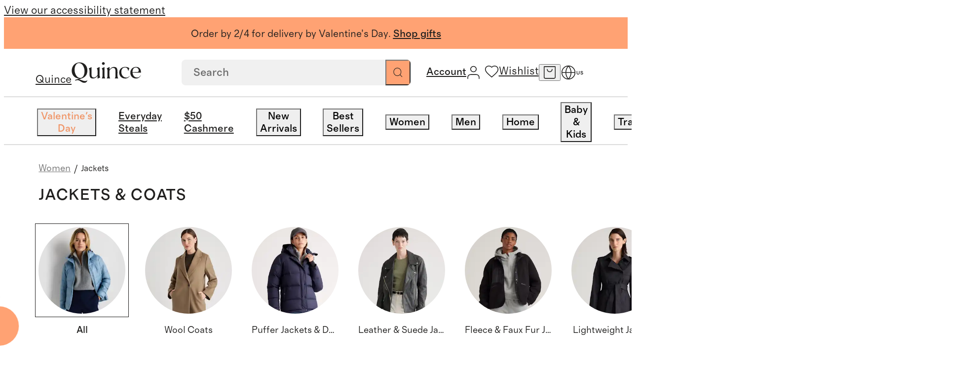

--- FILE ---
content_type: text/css
request_url: https://www.quince.com/_next/static/css/40435f2a751ad731.css?dpl=27907
body_size: 34033
content:
.addToCart_container__HCFbF{width:37.5rem;height:12.43rem;border:.1rem solid rgba(33,32,31,.2);padding:8px 16px 0;z-index:99;bottom:0;position:fixed;background-color:#fff}.addToCart_container__noBanner__TlehC{height:9.7rem}.addToCart_container__noBannerNoSavingsText__0PMGP{height:calc(9.7rem - 2rem)}.addToCart_container__noSavingsText__y1ndk{height:calc(9.7rem + 2.73rem - 2rem)}.addToCart_container__cart__Tfyql{width:31.6rem;height:6rem;font-family:grosa;font-style:normal;font-weight:500;font-size:1.4rem;line-height:1.6rem;text-align:center;letter-spacing:.05em;text-transform:uppercase;margin-bottom:.9rem}.addToCart_container__cart__fullWidth__Fn1oC{width:100%;height:5rem!important}.addToCart_container__text__k9DDj{font-family:grosa;font-style:normal;font-weight:400;font-size:1.1rem;line-height:1.4rem;text-align:center;opacity:.5}.addToCart_container__sticky__Qwv5v{position:fixed;bottom:0;left:0;background-color:#21201f;color:#fff}.addToCart_productCTADisabled__qk5_f,.addToCart_productCTADisabled__qk5_f:hover{background:rgba(238,238,236,.5);color:#757575;margin-top:.5rem}.addToCart_addToCartRightMargin__hlqXY{margin-right:.5rem}.addToCart_addToCartLeftMargin__ItGuS{margin-left:.5rem}.addToCart_buttonContainer__23d_w{display:flex;align-items:center;justify-content:center}.addToCart_singleButton__vhpgf{padding:8px 2.95rem 0}.addToCart_newPdpV2HorizontalPadding__9kaUO{height:auto!important;padding:1.2rem 1.6rem;border:none;border-top:.1rem solid rgba(33,32,31,.2)}.dateInput_dateInputWrapper__9E7uW{display:flex;align-items:center;gap:0}.dateInput_input__w0X4b{border:none;outline:none;padding:0;font-size:1.6rem;text-align:center;background-color:rgba(0,0,0,0)}.dateInput_input__w0X4b::placeholder{color:#888}.dateInput_input__w0X4b::-webkit-contacts-auto-fill-button{visibility:hidden}.dateInput_dayInput__aN45n,.dateInput_monthInput__mBaS9{width:3rem}.dateInput_yearInput__tx3zI{width:5rem}.dateInput_separator__QfvyV{font-size:1.6rem;color:#363940;padding:0 .2rem}.dobModal_dobModal__2RhsP{width:50rem;height:auto;overflow-y:visible!important}@media screen and (max-width:960px){.dobModal_dobModal__2RhsP{width:100%}.dobModal_dobModal__2RhsP,.dobModal_dobModal__wrapper__OxazR{height:100%;display:flex;flex-direction:column}.dobModal_dobModal__content__jSTZW{flex:1;overflow-y:auto}}.dobModal_dobModal__container__JjW9d{margin:4rem}@media screen and (max-width:960px){.dobModal_dobModal__container__JjW9d{margin:2.2rem 1.6rem 0}}.dobModal_dobModal__header__KPWmp{font-size:1.6rem;font-weight:500;margin-bottom:1.2rem;letter-spacing:.05rem}@media screen and (max-width:960px){.dobModal_dobModal__header__KPWmp{text-align:center;font-size:1.2rem;line-height:1.6rem;letter-spacing:5%}}.dobModal_dobModal__description__wuagT{font-size:1.4rem;font-weight:400;line-height:2;margin-bottom:1.2rem}@media screen and (max-width:960px){.dobModal_dobModal__description__wuagT{margin-bottom:0}.dobModal_dobModal__description__wuagT:after{content:"";display:block;height:.6rem}}.dobModal_dobModal__input__p1VTF{width:100%;padding:1.6rem;border:.1rem solid #d9d9d9}.dobModal_dobModal__input__p1VTF::-webkit-contacts-auto-fill-button{visibility:hidden}.dobModal_dobModal__footer__PjLik{margin:0 4rem 4rem}@media screen and (max-width:960px){.dobModal_dobModal__footer__PjLik{margin:0 1.6rem 4rem}}.dobModal_dobModal__buttonContainer__x15_D{margin-top:2.4rem;margin-bottom:4rem}.dobModal_displayButtonWrapper__s9D6U{width:100%;height:6rem;font-family:grosa;font-style:normal;font-weight:500;font-size:1.4rem;line-height:1.6rem;text-align:center;letter-spacing:.05em;text-transform:uppercase;background-color:#21201f;color:#fff}@media screen and (max-width:960px){.dobModal_displayButtonWrapper__s9D6U,.dobModal_displayButtonWrapper_adjustedPadding__ZngwL{margin-top:0}}.dobModal_dobModal__errorMessage__I73wO{color:#d24343;font-size:1.4rem;font-weight:400;line-height:2;margin-top:.8rem}.dobModal_disclaimerText__icon__vMDCM{width:2.4rem;height:2.4rem}.dobModal_disclaimerText__P5A08{margin-top:2.4rem;display:flex;align-items:center;gap:.8rem;font-size:1.4rem;font-weight:400;line-height:2rem;padding:1.8rem 1.6rem}@media screen and (max-width:960px){.dobModal_disclaimerText__P5A08{padding:1.6rem 1.2rem}}.dobModal_disclaimerText__P5A08{color:#21201f;background-color:#f7f7f5}.productFormWrapper_container__BkYsp{margin:5.7rem 18.7rem 0 17.3rem}@media screen and (max-width:960px){.productFormWrapper_container__BkYsp{margin:3.5rem 3rem 4.5rem}}.productFormWrapper_container_adjustedPadding__Cq5Cs{margin-top:4.7rem}@media screen and (max-width:960px){.productFormWrapper_container_adjustedPadding__Cq5Cs{margin-top:2.4rem}}.productFormWrapper_container_newDesignV2__HTi6M{margin:4.7rem auto 0 15rem;width:44rem}@media screen and (max-width:960px){.productFormWrapper_container_newDesignV2__HTi6M{width:calc(100% - 3.2rem);margin:1.2rem auto}}.productFormWrapper_container_newDesignV2_buyNow__i2u4Z{width:43rem}.button_button__zqpUf{position:relative;display:inline-block;font-size:18px;box-sizing:border-box;border:1px solid #21201f;color:#21201f;background:rgba(0,0,0,0);font-family:grosa;padding:22px 40px;text-align:center;text-decoration:none;transition:background .35s ease-out,border-color .35s ease-out,color .35s ease-out;cursor:pointer}.button_buttonBlack__MzZDb,.button_button__zqpUf:hover{color:#fff;background:#21201f}.button_button__zqpUf:hover{border-color:#21201f}.button_textWrapper__I6uky{opacity:1}.button_buttonLoading__ZSwk3 .button_textWrapper__I6uky,.button_loadingtextWrapper__KCJL_{opacity:0}@media screen and (min-width:961px){.button_button__zqpUf{padding:2.2rem 9.6rem;font-size:1.8rem}}.cartSummeryRow_cartSummery__b8oGd{padding-bottom:2.5rem}.cartSummeryRow_cartSummery_row__TTVxL{display:flex;justify-content:space-between;font-family:grosa;font-weight:400;font-size:1.3rem;line-height:1.9rem;letter-spacing:0}.cartSummeryRow_cartSummery_row__TTVxL+.cartSummeryRow_enable-paragraph-space__1DBwX p:empty{height:1.9rem}.fallback_stackWrapper__gfY17{height:20rem;overflow:scroll;border:.1rem solid rgba(33,32,31,.2)}.rowOfImageTextBlocks_container__16gCW{padding:9.4rem 7.7rem}@media screen and (max-width:960px){.rowOfImageTextBlocks_container__16gCW{padding:4.1rem 0 4.1rem 3rem;height:auto}.rowOfImageTextBlocks_blocksContainer__c_0Zk{display:block}}@media screen and (min-width:961px){.rowOfImageTextBlocks_blocksContainer__c_0Zk{display:grid}.rowOfImageTextBlocks_blocksContainer_2__2C32A{grid-template-columns:62.5rem 62.5rem;gap:3.5rem}.rowOfImageTextBlocks_blocksContainer_3__8zu4M{grid-template-columns:40.7rem 40.7rem 40.7rem;gap:3.2rem}.rowOfImageTextBlocks_blocksContainer_4__gkFtX{grid-template-columns:29.7rem 29.7rem 29.7rem 29.7rem;gap:3.3rem}}.rowOfImageTextBlocks_header__i2OZX{font-family:ivy-headline;font-style:normal;font-weight:400;font-size:3rem;line-height:3.8rem;color:#21201f;margin-bottom:4.1rem}@media screen and (max-width:960px){.rowOfImageTextBlocks_header__i2OZX{font-size:2.4rem;font-weight:300;line-height:3rem;margin-bottom:2rem}}.rowOfImageTextBlocks_carouselContainer__ig9sM{overflow-x:auto;white-space:nowrap;-ms-overflow-style:none;scrollbar-width:none;-webkit-overflow-scrolling:touch}.rowOfImageTextBlocks_carouselContainer__ig9sM ::-webkit-scrollbar{display:none}.rowOfImageTextBlocks_imageAndTextBlock__FiBjY{color:#21201f}@media screen and (max-width:960px){.rowOfImageTextBlocks_imageAndTextBlock__FiBjY{display:inline-block;vertical-align:top}}.rowOfImageTextBlocks_imageAndTextBlock__FiBjY h3{text-transform:uppercase;font-weight:500;font-size:1.4rem;line-height:1.125rem;letter-spacing:.05rem;margin-bottom:1rem}@media screen and (max-width:960px){.rowOfImageTextBlocks_imageAndTextBlock__FiBjY h3{font-size:1.2rem;line-height:1.5rem;letter-spacing:.05rem;margin-bottom:.8rem}}.rowOfImageTextBlocks_imageAndTextBlock__FiBjY h4{text-transform:uppercase;font-weight:500;font-size:1.4rem;line-height:1.8rem;letter-spacing:.06em;margin-bottom:.8rem;white-space:normal;text-wrap:wrap}.rowOfImageTextBlocks_imageAndTextBlock__FiBjY p{font-weight:400;font-size:1.4rem;line-height:2rem;white-space:normal;text-wrap:wrap}.rowOfImageTextBlocks_image__8_ebj{height:revert;margin-bottom:2.4rem}@media screen and (max-width:960px){.rowOfImageTextBlocks_image__8_ebj{margin-bottom:1.6rem}}.rowOfImageTextBlocks_icon__zXObz{width:4rem;height:4rem;margin-bottom:1.9rem}@media screen and (max-width:960px){.rowOfImageTextBlocks_icon__zXObz{width:2.8rem;height:2.8rem;margin-bottom:1rem}}.bottom-drawer_overlay__fk2qj{position:fixed;top:0;left:0;height:100vh;width:100vw;z-index:1002;background:#000}.bottom-drawer_drawer__iVpO3{position:fixed;background:#fff;z-index:1003;width:100%;bottom:var(--bottom);transition:bottom var(--transition-duration) ease;display:flex;flex-direction:column;border-top-left-radius:var(--border-radius);border-top-right-radius:var(--border-radius);max-height:calc(100vh - 7.5rem);overflow-y:auto}.bottom-drawer_drawer__header__JrT07{display:flex;justify-content:space-around;align-items:center;padding:1.5rem;height:6rem}.bottom-drawer_drawer__header__title__CbEv0{color:#21201f;font-family:grosa;font-weight:500;font-size:1.2rem;line-height:1.6rem;letter-spacing:.05rem}.bottom-drawer_drawer__header__title__CbEv0+.bottom-drawer_enable-paragraph-space__j3nC_ p:empty{height:1.6rem}.bottom-drawer_drawer__header__title__CbEv0{text-transform:uppercase}.bottom-drawer_drawer__header__cross_icon__eiGc9{width:1.8rem;height:1.8rem;color:#21201f;position:absolute;right:2.1rem;top:2.1rem}.bottom-drawer_drawer__body__8BJZ1{padding:0 1.6rem 4rem}.newHomePageProductTile_wishlistWrapper__tlNrd{top:1.75rem;right:2rem;margin:-.5rem}@media screen and (max-width:960px){.newHomePageProductTile_wishlistWrapper__tlNrd{top:1rem;right:1rem}}.newHomePageProductTile_wishlistWrapper__tlNrd .newHomePageProductTile_wishlistIcon__likxf{height:1.2rem;width:1.2rem}.newHomePageProductTile_price__degQZ,.newHomePageProductTile_title__K3kcu{font-size:1.17rem;font-weight:400;line-height:1.71rem}@media screen and (max-width:960px){.newHomePageProductTile_price__degQZ,.newHomePageProductTile_title__K3kcu{font-size:1.25rem;line-height:1.83rem}}.newHomePageProductTile_ratingText__iQrFl.newHomePageProductTile_ratingText__iQrFl{font-size:1.08rem;font-weight:500}@media screen and (max-width:960px){.newHomePageProductTile_ratingText__iQrFl.newHomePageProductTile_ratingText__iQrFl{font-size:1.16rem}}.newHomePageProductTile_excessOptionsText__4MsoZ{font-size:.99rem;font-weight:500}@media screen and (max-width:960px){.newHomePageProductTile_excessOptionsText__4MsoZ{font-size:1.06rem}}.backToSchool_container__wxIpu{max-width:var(--max-width-personalised-products);margin-bottom:var(--margin-bottom-personalised-products);margin-top:var(--margin-top-personalised-products);height:var(--height-personalised-products,auto);line-height:var(--line-height-personalised-products);font-size:var(--font-size-personalised-products);letter-spacing:var(--letter-spacing-personalised-products);padding:var(--padding-top-personalised-products,0) var(--padding-right-personalised-products,0) var(--padding-bottom-personalised-products,0) var(--padding-left-personalised-products,0)}@media screen and (max-width:960px){.backToSchool_container__wxIpu{max-width:var(--mobile-max-width-personalised-products,var(--max-width-personalised-products));margin-bottom:var(--mobile-margin-bottom-personalised-products,var(--margin-bottom-personalised-products));margin-top:var(--mobile-margin-top-personalised-products,var(--margin-top-personalised-products));height:var(--mobile-height-personalised-products,var(--height-personalised-products),auto);line-height:var(--mobile-line-height-personalised-products,var(--line-height-personalised-products));font-size:var(--mobile-font-size-personalised-products,var(--font-size-personalised-products));letter-spacing:var(--mobile-letter-spacing-personalised-products,var(--letter-spacing-personalised-products));padding:var(--mobile-padding-top-personalised-products,var(--padding-top-personalised-products,0)) var(--mobile-padding-right-personalised-products,var(--padding-right-personalised-products,0)) var(--mobile-padding-bottom-personalised-products,var(--padding-bottom-personalised-products,0)) var(--mobile-padding-left-personalised-products,var(--padding-left-personalised-products,0))}}.backToSchool_container__wxIpu .backToSchool_headerWrapper__zaggK{display:flex;flex-direction:row;justify-content:space-between;align-items:center;width:100%;padding:0;margin-bottom:2.16rem}@media screen and (max-width:960px){.backToSchool_container__wxIpu .backToSchool_headerWrapper__zaggK{margin-bottom:1.54rem}}.backToSchool_container__wxIpu .backToSchool_arrowLinkContianer__xLQHF{margin-top:.3rem}.backToSchool_container__wxIpu .backToSchool_arrow__r7Wfc{width:1.92rem;height:1.92rem}.backToSchool_container__wxIpu .backToSchool_productsListContainer__YLUSA{display:grid;padding:0;width:auto;gap:5.04rem 2.16rem;grid-template-columns:repeat(6,1fr)}@media screen and (max-width:960px){.backToSchool_container__wxIpu .backToSchool_productsListContainer__YLUSA{grid-template-columns:repeat(2,1fr);gap:3.84rem 1.58rem}}.backToSchool_shopButton__Bk3VO{line-height:1.44rem}@media screen and (max-width:960px){.backToSchool_shopButton__Bk3VO{line-height:1.54rem}}.cartPopUp_cartPopup_header_row_two_banner__qMRUK{opacity:0;padding:1.2rem;transition:opacity .7s cubic-bezier(.02,.01,0,.95);background-color:#ffa273;z-index:1000;height:3.3rem;width:100%;display:flex;align-items:center;justify-content:center}.cartPopUp_cartPopup_header_row_two_banner__qMRUK a{text-decoration:underline}.cartPopUp_cartPopup_header_row_two_banner_detailsBtn__hVE6M{position:absolute;right:2.7rem;text-transform:capitalize;font-weight:400;line-height:1.3rem;border-bottom:.076rem solid #21201f;text-decoration:none!important}@media screen and (max-width:960px){.cartPopUp_cartPopup_header_row_two_banner_detailsBtn__hVE6M{position:unset;margin-left:1rem}}.cartPopUp_promoBanner__ZR77t{font-size:1.3rem;text-transform:none;font-weight:400;letter-spacing:normal}.cartPopUp_bottomSheetCloseButton__9BtxB{height:1.4rem;width:1.4rem;top:2.1rem;right:1.9rem}.cartPopUp_bottomSheetHeader__yL_Sr{font-weight:500;font-size:1.2rem;line-height:1.6rem;letter-spacing:.05em;border-bottom:.05rem solid #d9d9d9;height:fit-content;padding:2rem 0;position:fixed;width:100%;border-top-right-radius:1.5rem;border-top-left-radius:1.5rem;background-color:#fff;z-index:2}.cartPopUp_bottomSheet__BN9qY{padding:7.3rem 0 1.6rem}.cartPopUp_bottomSheetWrapper__8lYWm{height:calc(100vh - 15rem)}.cartPopUp_addedToBag__pfRH5{display:flex;gap:.4rem;font-weight:500;font-size:1.2rem;line-height:1.6rem;letter-spacing:.05em}.cartPopUp_checkCircleIcon__7UCRk{height:1.6rem;width:1.6rem}.cartPopUp_minimalCartHeaderIcon__OTv0t{right:2rem;top:2rem}.deliveryInfo_message__N3yWl{color:#2d822b;font-feature-settings:"liga" off,"clig" off;font-family:grosa;font-size:1.2rem;font-style:normal;font-weight:500;line-height:1.6rem;margin:.8rem 0 .1rem;width:20rem;display:inline-flex;gap:.4rem;align-self:center}.deliveryInfo_toolTipWrapper__4_NUl{height:1.3rem;margin-top:.15rem}.deliveryInfo_tooltip__7wraQ{z-index:1000;max-width:26.5rem;width:100%}.deliveryInfo_infoIcon__fZL1s{width:1.3rem;height:1.3rem}.cartInventoryMsg_cardContainer__descriptionContainer__inventory__0irRr{margin-top:.6rem;margin-bottom:.6rem;display:flex;align-items:flex-start;min-width:20rem}.cartInventoryMsg_cardContainer__descriptionContainer__inventory__inventoryMsg__sLFrK{margin-left:.4rem;font-size:1rem}.cartInventoryMsg_cardContainer__descriptionContainer__inventory__bagIcon_svg__UzU22{height:1.2rem;width:1.2rem}@media screen and (max-width:960px){.cartInventoryMsg_cardContainer__descriptionContainer__inventory__bagIcon_svg__UzU22{height:1.2rem;width:1rem}}.cartInventoryMsg_cardContainer__descriptionContainer__inventory__bagIcon__TUh_E{margin-top:.1rem}.cartItem_cardContainer__descriptionContainer__discount__bZVCf,.cartItem_cardContainer__descriptionContainer__jhPaL{font-weight:500}.cartItem_cardContainer__descriptionContainer__variant__1l7dH{font-weight:400}.cartItem_cardContainer__djBxs{display:flex;position:relative;font-size:1.3rem;line-height:1.9rem;padding:2.7rem 2.7rem 0 2.8rem}.cartItem_cardContainer__imageContainer__e2LCL{width:11.3rem;height:14.1rem}.cartItem_cardContainer__imageContainer__freeGift__4WStG{width:9.04rem}@media screen and (max-width:960px){.cartItem_cardContainer__imageContainer__freeGift__4WStG{width:6rem}}.cartItem_cardContainer__imageContainer__e2LCL img,.cartItem_cardContainer__imageContainer__freeGift__4WStG img{width:100%;height:100%;object-fit:cover}.cartItem_cardContainer__imageContainer__oos__iUU77{opacity:.35}.cartItem_cardContainer__descriptionContainer__jhPaL{width:27.4rem}@media screen and (max-width:960px){.cartItem_cardContainer__descriptionContainer__jhPaL{width:13rem}}.cartItem_cardContainer__descriptionContainer__variant__freeGift__drkDo{margin-top:1.7rem}.cartItem_cardContainer__descriptionContainer__variant__preserveSpace__SoiC0{white-space:pre-wrap}@media screen and (max-width:960px){.cartItem_cardContainer__descriptionContainer__variant__customFontMobile__FBihl{font-size:1.1rem;line-height:1.4rem}}.cartItem_cardContainer__descriptionContainer__variantWidth__Zv_Lg{min-width:20rem}.cartItem_cardContainer__descriptionContainer__discount__bZVCf{font-size:1rem;line-height:1.6rem;color:#2d822b;margin-top:1rem}.cartItem_cardContainer__descriptionContainer__discount__free__X_196{font-family:grosa;font-size:1.3rem;font-weight:500;line-height:1.9rem;letter-spacing:0;text-align:right;margin-top:0}.cartItem_cardContainer__descriptionContainer__discount__discountSvg__5S2u9{margin-right:.4rem;height:1.1rem;width:1.1rem;display:inline-block;vertical-align:text-top}@media screen and (max-width:960px){.cartItem_cardContainer__descriptionContainer__discount__amount__B0UR_{display:block}}.cartItem_cardContainer__descriptionContainer__actionContainer__Ketxj{display:flex;margin-top:1rem}.cartItem_cardContainer__descriptionContainer__actionContainer__actionBox__dGss4{display:flex;flex-direction:row;justify-content:space-around;align-items:center;border:.1rem solid #888;border-radius:.3rem;width:7.2rem;height:3rem;position:relative}.cartItem_cardContainer__descriptionContainer__actionContainer__actionBox__dGss4 span:nth-child(odd){cursor:pointer}.cartItem_cardContainer__descriptionContainer__actionContainer__wishlistImg__sK9MJ{position:absolute;margin-top:.5rem;right:6rem;z-index:999}@media screen and (max-width:960px){.cartItem_cardContainer__descriptionContainer__actionContainer__wishlistImg__sK9MJ{right:7rem}}.cartItem_cardContainer__descriptionContainer__actionContainer__wishlistImg__wishlistImgSvg__57XmG{height:1.5rem;width:1.6rem}.cartItem_cardContainer__descriptionContainer__actionContainer__dltImg__6Bqnq{margin:.5rem .6rem .5rem .9rem;position:absolute;right:3rem;z-index:999}.cartItem_cardContainer__descriptionContainer__actionContainer__dltImg__dltImgSvg__Az51C{height:1.5rem;width:1.6rem}.cartItem_cardContainer__descriptionContainer__actionContainer__actionWrapper__41fHg{display:flex;align-items:center;position:absolute;margin-top:.5rem;right:3rem}.cartItem_cardContainer__descriptionContainer__actionContainer__actionWrapper__dltImg__oAQIY{margin-left:2rem}.cartItem_cardContainer__descriptionContainer__actionContainer__actionWrapper__mtbText__1a8Vr{display:flex;padding:1rem 1.6rem;justify-content:center;align-items:center;border-radius:10rem;border:1px solid #21201f;font-family:grosa;font-size:1rem;font-style:normal;font-weight:500;line-height:1.2rem;text-transform:uppercase;color:#21201f}.cartItem_cardContainer__descriptionContainer__actionContainer__actionWrapper__actionText__FBwXH{display:flex;flex-direction:column;align-items:flex-start;text-decoration-line:underline;text-underline-offset:.3rem;cursor:pointer;font-family:grosa;font-size:1.2rem;font-style:normal;font-weight:400;line-height:1.6rem;color:#21201f}.cartItem_cardContainer__descriptionContainer__actionWrapper__eM7AO{display:flex;align-items:center;margin-top:1.6rem;min-width:20rem}.cartItem_cardContainer__descriptionContainer__actionWrapper__dltImg__3A90c{margin-left:2rem}.cartItem_cardContainer__descriptionContainer__actionWrapper__mtbText__SMT2N{display:flex;padding:1.2rem 1.6rem;justify-content:center;align-items:center;border-radius:10rem;border:1px solid #21201f;cursor:pointer;font-family:grosa;font-size:1rem;font-style:normal;font-weight:500;line-height:1.2rem;text-transform:uppercase;color:#21201f}.cartItem_cardContainer__descriptionContainer__actionWrapper__actionText__RDGpA{display:flex;flex-direction:column;align-items:flex-start;text-decoration-line:underline;text-underline-offset:.3rem;cursor:pointer;font-family:grosa;font-size:1.2rem;font-style:normal;font-weight:400;line-height:1.6rem;color:#21201f}.cartItem_cardContainer__priceContainer__1t0Sw{width:4.5rem;height:fit-content;position:relative}.cartItem_cardContainer__priceContainer__strikePrice__pSVdL{color:#888;text-decoration:line-through}.cartItem_cardContainer__priceContainer__costPerItem__rnMCD{display:inline;white-space:nowrap;color:#888;font-size:1rem;line-height:1.2rem}.cartItem_cardContainer__priceContainer__dltImg__VQ_mM{display:none}@media screen and (max-width:960px){.cartItem_cardContainer__priceContainer__dltImg__VQ_mM{display:block;position:absolute;bottom:0;right:.8rem}}.cartItem_cardContainer__priceContainer__dltImg__dltImgSvg__WeEoU{height:1.8rem;width:1.5rem}.cartItem_cardContainer__leftMargin__4suhK{margin-left:1rem}.cartItem_cardContainer__rightMargin__944wg{margin-right:2rem}@media screen and (max-width:960px){.cartItem_cardContainer__rightMargin__944wg{margin-right:2.6rem}}.cartItem_cardContainer__tooltip__MeiTN{min-width:unset!important;width:16rem;padding:.5rem 1.5rem;left:-5.7rem;bottom:2.5rem}.cartItem_cardContainer__preOrder__H94wh{color:#757575;font-family:grosa;font-size:1.3rem;font-weight:400;margin:.5rem 0 1rem;line-height:1.4rem}.cartItem_freeGift__scrxY{height:16.6rem;background-color:#f7f7f5;padding-bottom:2.6rem;margin-top:-.4rem}@media screen and (max-width:960px){.cartItem_freeGift__scrxY{height:11.5rem;padding:2rem 1.7rem}}.cartItem_freeGift__content__g6WUj{height:11.3rem}@media screen and (max-width:960px){.cartItem_freeGift__content__g6WUj{height:7.5rem}.cartItem_freeGift__text__pRN5Q{width:100%}}.cartItem_freeGiftHeadline__oEkXH{font-family:grosa;font-size:1.3rem;font-weight:400;line-height:1.9rem;letter-spacing:0;text-align:left;width:100%}.cartItem_freeGiftProgressBar__hwp5X{width:36rem}@media screen and (max-width:960px){.cartItem_freeGiftProgressBar__hwp5X{width:100%}}.cartItem_amount__NlKYr{font-weight:500}@media screen and (max-width:960px){.cartItem_imgStyle__JRbmO{width:6rem}}.cartItem_toolTipContent__hR_pw{width:16rem}.cartItem_outOfStockContainer__zU232{display:flex;gap:1.6rem;flex-direction:column}.cartItem_outOfStockText__tniJZ{font-family:grosa;font-size:1.2rem;font-weight:400;color:#af3535;display:flex;flex-direction:row;align-items:center;line-height:1.6rem}.cartItem_outOfStockText__tniJZ svg{width:2rem;height:2rem}.cartItem_outOfStockActionContainer__nN212{display:flex;align-items:center;gap:1rem}.cartItem_dltImgOOS__yHH5z{margin-left:0!important}.cartItem_cartPageShowBIcon__a4wCH{z-index:100}.cartItem_discountTitle__e7Ob_{margin-right:.4rem}.PlusMinusButtons_deleteIcon__n5IOX,.PlusMinusButtons_icon__LGD8U,.PlusMinusButtons_minusIcon__5faWM,.PlusMinusButtons_plusIcon__805q2{width:1.5rem;height:1.5rem}.PlusMinusButtons_quantity__e3Mg_{width:1.7rem;text-align:center}.PlusMinusButtons_disablePlusButton__hghjr{cursor:not-allowed!important;opacity:.5}.PlusMinusButtons_goldBarToolTip__FKRSi{position:absolute;top:50%;transform:translateY(-30%);left:100%}.cart-minimal_checkoutButtonWrapper__rFj9G{display:flex;gap:1.2rem;margin:0 1.6rem 4rem}@media screen and (min-width:961px){.cart-minimal_checkoutButtonWrapper__rFj9G{margin:0 3rem 4.8rem!important}}.cart-minimal_checkoutButtonWrapperWithRecentlyViewedCart__r0mnj{margin-bottom:2.4rem}@media screen and (min-width:961px){.cart-minimal_checkoutButtonWrapperWithRecentlyViewedCart__r0mnj{margin-bottom:4rem!important}}.cart-minimal_actionButton__Qcl97{width:100%;font-weight:500;font-size:1.2rem;line-height:1.6rem;letter-spacing:.05em;text-transform:uppercase;padding:1.6rem}.cart-minimal_cartItem__wdD4m{padding:0;margin:0 1.6rem 3.6rem;font-size:1.4rem;line-height:2rem}@media screen and (min-width:961px){.cart-minimal_cartItem__wdD4m{margin:0 3rem 2rem!important}}.cart-minimal_lastCartItem__MyOvl{margin-bottom:2rem!important}.cart-minimal_cartItemDescriptionContainer__ZmGw0{font-size:1.4rem;line-height:2rem}@media screen and (max-width:960px){.cart-minimal_cartItemDescriptionContainer__ZmGw0{width:100%}}.cart-minimal_minimalCartItemPriceContainer__feCwI{width:fit-content}.cart-minimal_cartSummary__uqF93{display:flex;justify-content:space-between;align-items:center;font-size:1.4rem;line-height:2rem;letter-spacing:0;margin:0 1.6rem .8rem}@media screen and (min-width:961px){.cart-minimal_cartSummary__uqF93{margin:0 3rem 1.2rem!important}}.cart-minimal_tabsHeaderContainer__2qn2d{margin:0 3rem!important}@media screen and (max-width:960px){.cart-minimal_tabsHeaderContainer__2qn2d{margin-left:1.6rem!important;margin-right:1.6rem!important}}.cart-minimal_tabsProductsContainer___iiNS{padding:2.3rem 3rem!important;gap:3.2rem 1.2rem!important}@media screen and (max-width:960px){.cart-minimal_tabsProductsContainer___iiNS{padding:2.3rem 1.6rem!important;gap:2.4rem 1.2rem!important}}.cart-minimal_cartItemDiscount__b6T4F{font-weight:500;font-size:1.2rem;line-height:1.6rem;letter-spacing:0;margin-top:.4rem}@media screen and (max-width:960px){.cart-minimal_cartItemDiscount__b6T4F{min-width:20rem}.cart-minimal_cartItemRightMargin__NyAmK{margin-right:1.6rem!important}}.cart-minimal_cartItemDiscountIcon__7uViS{width:1.4rem;height:1.4rem}.cart-minimal_cartItemImageContainer__rpKQH{width:11.2rem;height:14rem;flex-shrink:0}@media screen and (max-width:960px){.cart-minimal_cartItemImageContainer__rpKQH{width:7.4rem;height:9.3rem}.cart-minimal_carouselHeadingWrapperClassName__ZMfwq.cart-minimal_carouselHeadingWrapperClassName__ZMfwq,.cart-minimal_swiperClassName__8_PIu.cart-minimal_swiperClassName__8_PIu{padding-left:1.6rem!important}.cart-minimal_carouselWrapperClassName__hMj_i.cart-minimal_carouselWrapperClassName__hMj_i{padding:2.4rem 0!important}}.cart-minimal_checkCircleIcon__6r3ec{width:2rem;height:2rem}.cart-minimal_addedToBag__JBJ2V{font-weight:500;font-size:1.4rem;line-height:1.8rem;letter-spacing:.05em;margin:.2rem 3rem 2.4rem;display:flex;gap:.8rem;align-items:center}.productDetails_cartOpenLayover__3JCg7{position:fixed;top:0;left:0;height:100vh;width:100vw;z-index:1000;background:#000;opacity:.7}.productDetails_cartPopup__Yt5iZ{width:51.5rem}@media screen and (max-width:960px){.productDetails_cartPopup__Yt5iZ{position:fixed;height:100%;background:#fff;z-index:1001;width:100%;top:var(--top);transition:top .4s ease;display:flex;flex-direction:column}}.productDetails_productDetails__container__lbgWW{-ms-overflow-style:none;scrollbar-width:none;height:100%}.productDetails_productDetails__container__lbgWW ::-webkit-scrollbar{display:none}@media screen and (max-width:960px){.productDetails_productDetails__container__lbgWW{max-height:calc(100vh - 10.8rem)}}.productDetails_productDetails_header__pq5XC{position:relative}.productDetails_productDetails_header_row_one__OBC7B{display:flex;justify-content:center;align-items:center;padding:3rem 3rem 2.1rem}@media screen and (max-width:960px){.productDetails_productDetails_header_row_one__OBC7B{height:5.7rem;padding:0 1.6rem}}.productDetails_productDetails_header_title__Tzmza{font-family:grosa;font-weight:500;font-size:1.2rem;line-height:1.6rem;letter-spacing:.06em}.productDetails_productDetails_header_title__Tzmza+.productDetails_enable-paragraph-space__zvq77 p:empty{height:1.6rem}.productDetails_productDetails_header_title__Tzmza{text-transform:uppercase}@media screen and (max-width:960px){.productDetails_productDetails_header_title__Tzmza{font-size:1.2rem;align-self:center;line-height:unset}}.productDetails_productDetails_header_back_button__aSiKD{width:1.5rem;height:1.5rem;position:absolute;left:3rem;transform:rotate(-180deg)}.productDetails_productDetails__header2__nlY9y{justify-content:space-between;padding-bottom:2rem}.productDetails_productDetails__body__K8c8B{overflow:hidden scroll;height:100%}@media screen and (max-width:960px){.productDetails_productDetails__body__K8c8B{max-height:calc(100% - 5.7rem)}}.productDetails_productDetails__images__Ng_mj{display:flex;padding:0 2rem;height:20rem;overflow-y:scroll;margin-bottom:1.4rem}@media screen and (max-width:960px){.productDetails_productDetails__images__Ng_mj{padding:0 1.5rem;margin-bottom:1.6rem}}.productDetails_productDetails__images2__Xs_7Z{margin-top:3.5rem}.productDetails_productDetails__image__6hi41{margin-right:.6rem;width:15.4rem;min-width:15.4rem}.productDetails_productDetails__image__6hi41:is(:last-child){margin-right:0}.productDetails_productDetails__contentSection__gEDSn{margin:0 18.7rem 0 2rem!important;width:47.5rem}@media screen and (max-width:960px){.productDetails_productDetails__contentSection__gEDSn{margin:0 1.5rem!important;width:calc(100% - 3rem)}}.productDetails_details__hCCgj{font-family:grosa;font-style:normal;font-weight:500;font-size:1.4rem;line-height:2rem;text-align:center;letter-spacing:.05em;text-transform:uppercase;margin-top:2.8rem;margin-bottom:3rem;cursor:pointer}@media screen and (max-width:960px){.productDetails_details__hCCgj{font-weight:400;margin-top:.1rem;margin-bottom:12.4rem;text-align:start;padding:0 1.5rem;text-transform:none;letter-spacing:0}.productDetails_details__keyboardVisible__Wxn6E{margin-bottom:2.4rem}}.productDetails_details__text__PjlDh{text-align:center;padding-bottom:.05rem;display:inline-block;border-bottom:.1rem solid #21201f}.productDetails_details__text__PjlDh a{color:#21201f;line-height:1.7rem}.productDetails_closeIconWrapper__ue676.productDetails_closeIconWrapper__ue676{display:flex;position:absolute;right:1.6rem;padding:10px;margin:-10px}.productDetails_closeIconWrapper__ue676.productDetails_closeIconWrapper__ue676 .productDetails_closeIcon__0uoZX{width:1.4rem;height:1.4rem;vertical-align:middle}.productDetailsWrapper_cartOpenLayover__KLHnj{position:fixed;top:0;left:0;height:100vh;width:100vw;z-index:1000;background:#000;opacity:.7}.productDetailsWrapper_cartPopup__pi0_g{width:51.5rem;height:calc(100vh - 7.5rem);-webkit-max-logical-height:calc(100dvh - 7.5rem)}@media screen and (max-width:960px){.productDetailsWrapper_cartPopup__pi0_g{position:fixed;background:#fff;z-index:1001;width:100%;bottom:var(--bottom);transition:bottom .4s ease;display:flex;flex-direction:column;border-top-left-radius:1.5rem;border-top-right-radius:1.5rem}}.product-list-carousel_wrapper__uSYYX{display:flex;flex-direction:column;align-items:center;padding:10rem 0 7.6rem;width:79.2rem;margin:auto}.product-list-carousel_wrapper__uSYYX .product-list-carousel_textWrapper__sFf_5{display:flex;flex-direction:column;padding:0 7.5rem;align-items:center}.product-list-carousel_wrapper__uSYYX .product-list-carousel_textWrapperMobile__Oekjn{padding:0;align-items:center}.product-list-carousel_wrapper__uSYYX .product-list-carousel_productList__AqaIk{width:79.2rem}.product-list-carousel_wrapper__uSYYX .product-list-carousel_productList__AqaIk .product-list-carousel_productCard__KYoI2{width:18.2rem;padding:0 .8rem;box-sizing:content-box}.product-list-carousel_wrapper__uSYYX .product-list-carousel_productList__AqaIk .product-list-carousel_productCardMobile___rOLL{width:12rem;padding:0;box-sizing:content-box}.product-list-carousel_wrapper__uSYYX .product-list-carousel_productListMobile__GFwT_{width:100%}.product-list-carousel_wrapper__uSYYX .product-list-carousel_prevIcon__SuzU9{right:6rem}.product-list-carousel_wrapper__uSYYX .product-list-carousel_nextIcon__vH0s_{right:1rem}.product-list-carousel_wrapper__uSYYX .product-list-carousel_nameAndPriceSection__fRIkP{font-size:1.3rem;line-height:100%;letter-spacing:0}.product-list-carousel_wrapper__uSYYX .product-list-carousel_nameAndPriceSection__mobile__3ozjt{font-size:1.1rem;line-height:1.4rem}@media screen and (min-width:961px){.product-list-carousel_wrapper__uSYYX .product-list-carousel_nameAndPriceSectionCartPopup__3zgHR{font-size:1.1rem;line-height:1.4rem;letter-spacing:0}}.product-list-carousel_wrapper__uSYYX .product-list-carousel_addToCartClassName__j1yrV{right:1rem;bottom:1rem}.product-list-carousel_wrapper__uSYYX .product-list-carousel_addToCartClassNameDesktop__nWjM1{display:flex}.product-list-carousel_wrapper__uSYYX .product-list-carousel_priceWrapper__A6aJ3{padding-top:1rem}.product-list-carousel_wrapperCartPopup__rd78B{padding:8rem 0 9rem;width:auto}.recommended-for-you-carousel_carouselContainerOuter__JnVXq{margin-top:6.4rem;border-top:1px solid #d9d9d9}.recommended-for-you-carousel_carouselContainer__l3EON{transform:translateX(-1rem)}.recommended-for-you-carousel_carouselContainerMobile__SxZcO{transform:none}.recommended-for-you-carousel_sliderWrapperMobile__MymvZ{padding-left:3rem}.recommended-for-you-carousel_productCardMobile__Gt4Ug{padding-right:1.6rem!important}@media screen and (min-width:961px){.recommended-for-you-carousel_wrapper__xK16_{padding-top:8rem;padding-bottom:0}.recommended-for-you-carousel_wrapper__xK16_:first-child{padding-top:6.4rem!important}.recommended-for-you-carousel_wrapper__xK16_:last-child{padding-bottom:9rem!important}}.recommended-for-you-carousel_wrapperCartPopup__o8tpe{padding:3.2rem 0!important;border-top:.6rem solid #f7f7f5}@media screen and (min-width:961px){.recommended-for-you-carousel_wrapperCartPopup__o8tpe{padding:3.2rem 0!important}.recommended-for-you-carousel_wrapperCartPopup__o8tpe:first-child{padding-top:3.2rem!important}.recommended-for-you-carousel_wrapperCartPopup__o8tpe:last-child{padding-bottom:3.2rem!important}}.recommended-for-you-carousel_headingWrapper__2eyGk{text-align:left;width:100%;align-items:flex-start!important;margin-bottom:2.4rem;padding-left:.8rem!important;font-family:grosa;font-weight:500;font-size:1.6rem;line-height:2rem;letter-spacing:.05em;text-transform:uppercase}.recommended-for-you-carousel_headingWrapperMobile___lY5w{padding-left:3rem!important;margin-bottom:1.6rem!important;font-family:grosa;font-weight:500;font-size:1.4rem;line-height:1.8rem;letter-spacing:.05em;text-transform:uppercase}.recommendedForYou_recommendedForYou_loaderContainer__ht7mX{height:100%}.recommendedForYou_recommendedForYou_loaderChildren__gxojG{display:flex;flex-direction:column;justify-content:space-between;height:100%}.recommendedForYou_recommendedForYouContainer__e2npA{padding:1rem 0 2.6rem}@media screen and (max-width:960px){.recommendedForYou_recommendedForYouContainer__e2npA{padding:1rem 0 2.6rem;left:0;bottom:0;right:0}}.recommendedForYou_recommendedForYouContainer__headerContainer__hAzDx{margin:0 2.5rem .5rem 2.9rem;display:flex;border-bottom:1px solid #d9d9d9}.recommendedForYou_recommendedForYouContainer__headerContainer2__bh6cJ{margin:0}.recommendedForYou_recommendedForYouContainer__header__P3Uyf{font-size:1.2rem;line-height:1.6rem;font-weight:500;padding-bottom:.9rem;text-transform:uppercase;margin-right:2.5rem;color:#757575;cursor:pointer;letter-spacing:.05em}.recommendedForYou_recommendedForYouContainer__headerActive__6VcUX{border-bottom:3px solid #21201f;color:#21201f}.recommendedForYou_recommendedForYouContainer__productsContainer__hyUwS{display:grid;grid-template-columns:repeat(4,1fr);grid-template-rows:repeat(2,1fr);gap:1.5rem;padding:1rem 2.5rem 3.4rem 2.9rem}@media screen and (max-width:960px){.recommendedForYou_recommendedForYouContainer__productsContainer__hyUwS{grid-template-columns:repeat(3,1fr)}}.recommendedForYou_recommendedForYouContainer__productsContainer2__a2uqV{padding:2rem 0 2.6rem;gap:1.5rem}.recommendedCard_recommendedCardContainer__YJkyt{display:flex;flex-direction:column}.recommendedCard_recommendedCardContainer__imageContainer__RAJuK{height:12.6rem;width:100%;position:relative}@media screen and (max-width:960px){.recommendedCard_recommendedCardContainer__imageContainer__RAJuK{height:12rem}}.recommendedCard_recommendedCardContainer__imageContainer2___m8xE{height:22rem;width:100%}.recommendedCard_recommendedCardContainer__buttonsWrapper____MsY{position:absolute;left:0;top:0;display:flex}.recommendedCard_recommendedCardContainer__buttonsWrapper____MsY:hover{cursor:pointer}.recommendedCard_recommendedCardContainer__buttonsWrapper____MsY{width:100%;height:100%}@media screen and (max-width:960px){.recommendedCard_recommendedCardContainer__buttonsWrapper____MsY{padding:.7rem .6rem}}.recommendedCard_recommendedCardContainer__addToCart__TYjp7{position:absolute;bottom:.6rem;right:.6rem;fill:#21201f;stroke:#fff;overflow:visible}.recommendedCard_recommendedCardContainer__addToCart__TYjp7:hover{fill:#fff;stroke:#21201f}.recommendedCard_recommendedCardContainer__addToCart__TYjp7{width:2rem;height:2rem}.recommendedCard_recommendedCardContainer__priceContainer__7iuco{width:4.5rem;text-align:left;margin-top:.75rem;font-size:1.3rem;line-height:1.9rem}.recommendedCard_recommendedCardContainer__priceContainerPrice__ZyDIw{font-size:1.6rem;line-height:2.2rem}.input_inputContainer__aW01o{position:relative}.input_inputContainer__aW01o input::-webkit-credentials-auto-fill-button{position:absolute;right:10px;top:50%;transform:translateY(-50%)}.input_inputContainer__aW01o input{line-height:1.25}.input_inputContainer__aW01o label{color:#717171;position:absolute;top:0;left:0;height:100%;pointer-events:none;border:1px solid rgba(0,0,0,0);transform-origin:0 0;transition:opacity .1s ease-in-out,transform .1s ease-in-out}.input_input__rgaF9{display:block;width:100%;box-sizing:border-box;background:rgba(0,0,0,0);border:1px solid rgba(33,32,31,.3);font-size:13px;font-family:grosa;padding:26px 16px 6px;line-height:19px;text-align:left;border-radius:0;color:#21201f;appearance:none}.input_input__rgaF9::placeholder{font-size:13px;line-height:19px;color:rgba(0,0,0,0)}.input_input__rgaF9 :focus{color:#21201f}.input_input__rgaF9 :focus-visible{color:#21201f;outline:none}.input_input__rgaF9{transition:border-color .15s ease-in-out,box-shadow .15s ease-in-out}.input_input__rgaF9:focus~label,.input_input__rgaF9:not(:placeholder-shown)~label{opacity:.65;transform:scale(.85) translateY(-.5rem) translateX(.15rem)}.input_input__rgaF9:disabled{background-color:#eeeeec;color:#757575;border-width:0}@media screen and (min-width:961px){.input_input__rgaF9{font-size:1.3rem;padding:2.6rem 1.6rem .6rem;line-height:1.9rem}.input_input__rgaF9::placeholder{font-size:1.3rem;line-height:1.9rem}}@media screen and (min-width:961px){.input_input__rgaF9::placeholder{font-size:1.2rem}}.input_label__8_rna{font-size:13px;padding:1.6rem;font-family:grosa}@media screen and (min-width:961px){.input_label__8_rna{font-size:1.3rem}}.input_error__JvYJg{text-align:center;font-size:11px;margin:10px 0 0;margin-bottom:0!important;color:#d24343;font-family:grosa;text-transform:none}@media screen and (min-width:961px){.input_error__JvYJg{margin:1rem 0 0;font-size:1.1rem}}.password-validation_validator__qeRHY{font-size:1.2rem;line-height:1.6rem}.password-validation_promptMessage__BegdK{padding-bottom:.8rem}.password-validation_validationMessage__2Qe8l{color:#757575;display:flex;margin-bottom:.4rem;gap:.4rem}.password-validation_validationIcon__0hdsd{height:1.2rem;width:1.2rem;margin-top:.2rem}.password-validation_success__Ju0Ny{color:#2d822b}.password-validation_error__dW5Ud{color:#af3535}.text-button_anchor__l2PTe,.text-button_button__JtVtj,.text-button_styledLink__b1BLx,.text-button_textButtonStyle__fyvQM{position:relative;text-decoration:none;cursor:pointer;background-repeat:no-repeat;background-position:0 100%;transition:background-size .35s cubic-bezier(.645,.045,.355,1);background-image:linear-gradient(#21201f,#21201f);background-size:0 1px}@media screen and (min-width:961px){.text-button_anchor__l2PTe:hover,.text-button_button__JtVtj:hover,.text-button_styledLink__b1BLx:hover,.text-button_textButtonStyle__fyvQM:hover{background-size:100% 1px;transition:background .75s cubic-bezier(.77,0,.175,1)}.text-button_anchor__l2PTe:disabled:hover,.text-button_button__JtVtj:disabled:hover,.text-button_styledLink__b1BLx:disabled:hover,.text-button_textButtonStyle__fyvQM:disabled:hover{background-image:none}}.giftingModal_header__v4PrN{display:flex;margin:1.6rem 0;text-align:center;justify-content:center;font-family:grosa;font-weight:500;font-size:1.4rem;line-height:1.8rem;letter-spacing:0}.giftingModal_header__v4PrN+.giftingModal_enable-paragraph-space__7gqrm p:empty{height:1.8rem}@media screen and (max-width:960px){.giftingModal_header__v4PrN{font-family:grosa;font-weight:500;font-size:1.2rem;line-height:1.6rem;letter-spacing:0}.giftingModal_header__v4PrN+.giftingModal_enable-paragraph-space__7gqrm p:empty{height:1.6rem}}.giftingModal_infoBox__GB9RO{background-color:#f7f7f7;padding:1.5rem;border-radius:8px;color:#21201f;margin-bottom:1.5rem}.giftingModal_infoBox__GB9RO a{color:#333;text-decoration:underline;cursor:pointer}.giftingModal_infoBox__GB9RO{font-family:grosa;font-weight:400;font-size:1.4rem;line-height:2rem;letter-spacing:0}.giftingModal_infoBox__GB9RO+.giftingModal_enable-paragraph-space__7gqrm p:empty{height:2rem}.giftingModal_form__IwhdY{display:flex;flex-direction:column;width:100%}.giftingModal_sectionTitle__TRcGx{margin:1.5rem 0 .5rem;font-family:grosa;font-weight:500;font-size:1.4rem;line-height:2rem;letter-spacing:0}.giftingModal_sectionTitle__TRcGx+.giftingModal_enable-paragraph-space__7gqrm p:empty{height:2rem}.giftingModal_sectionTitle__TRcGx span{font-family:grosa;font-weight:400;font-size:1.4rem;line-height:2rem;letter-spacing:0}.giftingModal_sectionTitle__TRcGx span+.giftingModal_enable-paragraph-space__7gqrm p:empty{height:2rem}.giftingModal_inputContainer__jKEz_{width:100%;margin-bottom:1rem}.giftingModal_input__3yRnN{width:100%;padding:1.4rem 0 1.4rem 2rem;border:.1rem solid rgba(33,32,31,.3)}.giftingModal_textAreaContainer__TErHp{width:100%;margin-bottom:1rem;border:1px solid #e0e0e0;border-radius:4px;padding:.5rem;height:5rem}.giftingModal_textAreaContainer__TErHp textarea::placeholder{color:#999}.giftingModal_characterCount__EIsOB{text-align:right;font-size:.9rem;color:#999;margin:.5rem 0 1.5rem}.giftingModal_errorText__c0cGV{color:#af3535;font-size:.9rem}.giftingModal_marginBottom_16__WTS22{margin-bottom:1rem}.giftingModal_tooltip__jtwxA{z-index:1000;bottom:auto;font-size:1.2rem}.giftingModal_errorMessage__7Ld5z{color:#af3535;font-size:1.4rem;margin-top:.8rem;text-align:center}.giftingModal_styledModal__nAZP7{display:flex;flex-direction:column;align-items:center;box-sizing:border-box;padding:20px}@media screen and (max-width:960px){.giftingModal_styledModal__nAZP7{position:relative;overflow-y:scroll;height:100%;width:100%;padding:1.6rem;box-shadow:0 -2px 10px rgba(0,0,0,.2)}}@media screen and (min-width:961px){.giftingModal_styledModal__nAZP7{position:relative;align-items:flex-start;padding:4.8rem;width:55rem;height:auto}}.giftingModal_styledButton__Do7_p{height:54px;width:100%;border-radius:32px;background-color:#21201f;color:#fff;text-align:center;display:flex;justify-content:center;align-items:center;font-size:1.2rem;font-weight:500;box-shadow:0 4px 6px rgba(0,0,0,.1)}.giftingContainer_giftingRow__YSdL5{display:flex;justify-content:space-between;align-items:center;margin:2rem 0;line-height:1.8rem}@media screen and (max-width:960px){.giftingContainer_giftingRow__YSdL5{margin:0}}.giftingContainer_giftingRow__left__208l_{display:flex;align-items:center}.giftingContainer_giftingRow__YSdL5 .giftingContainer_giftMessage__qLvyi{font-size:1.4rem;margin-left:.8rem;line-height:1.8rem;margin-right:.5rem}.giftingContainer_giftingRow__YSdL5 .giftingContainer_giftCheckbox__GkOXd{display:flex}.giftingContainer_giftingRow__YSdL5 .giftingContainer_info__uw1_2{display:flex;align-items:center}@media screen and (max-width:960px){.giftingContainer_giftingRow__YSdL5 .giftingContainer_info__uw1_2{padding-top:1px}}.giftingContainer_giftingRow__YSdL5 .giftingContainer_infoIcon__DAjgP{width:16px;height:16px}.giftingContainer_tooltip__zIxbu{z-index:1000;width:31rem}@media screen and (max-width:960px){.giftingContainer_tooltipFrench__BjWka{transform:translateX(-80%)!important}}.giftingContainer_editButton__r_TuJ{text-decoration:underline;cursor:pointer;margin-left:10px;align-self:flex-end;text-underline-offset:.3rem}.giftingContainer_errorMessage__5zV_G{color:#af3535;font-size:1.3rem}.progressbar_progressFiller__6fFPC{background-color:#000;border-radius:1rem;height:100%}.progressbar_progressBar__lLqvD{border-radius:1rem;height:100%;background-color:#fff}.progressbar_wrapper__KlCgw{border-radius:1rem;height:1.1rem;border:.05rem solid #d9d9d9}.freeGiftAdded_wrapper__AV3Bg{display:flex;justify-content:center;align-items:center;flex-direction:column;width:100%;height:9.6rem;background-color:#f7f7f5;margin-top:-.4rem}@media screen and (max-width:960px){.freeGiftAdded_wrapper__AV3Bg{height:9rem}}.freeGiftAdded_headline__XKwKa{font-family:grosa;font-size:1.3rem;font-weight:400;line-height:1.9rem;letter-spacing:0;text-align:center}.freeGiftAdded_progressBarContainer__QI7cX{margin-top:1.4rem}.freeGiftAdded_progressBar__sDfci{width:32.5rem}@media screen and (max-width:960px){.freeGiftAdded_progressBar__sDfci{width:31.7rem}}.cartPopUpTwo_cartOpenLayover__J3I7d{position:fixed;top:0;left:0;height:100vh;width:100vw;z-index:999;background:#000;opacity:.2}@media screen and (max-width:960px){.cartPopUpTwo_cartOpenLayover__reducedSpacing__PmVBR{display:none}}.cartPopUpTwo_cartCTADisabled__NqpRy,.cartPopUpTwo_cartTADisabled__QS530:hover{background:rgba(238,238,236,.5);color:#757575}.cartPopUpTwo_cartPopup__f7gPS{position:fixed;height:100%;background:#fff;top:0;z-index:1000;width:100%;right:var(--right);transition:right .4s ease;display:flex;flex-direction:column}@media screen and (min-width:961px){.cartPopUpTwo_cartPopup__f7gPS{width:51.5rem}}.cartPopUpTwo_cartPopup_expandLineItemsButton__i09g_{font-weight:400;font-size:1.4rem;line-height:2rem;letter-spacing:0;border-bottom:none;padding:2.4rem 2.8rem 4.8rem}.cartPopUpTwo_cartPopup_expandLineItemsButtonWithCarousel__N0IuX{padding-bottom:2.4rem}.cartPopUpTwo_cartPopup_expandLineItemsButtonContent__Nep1p{display:flex;align-items:center;gap:.4rem}.cartPopUpTwo_cartPopup_header__KusPj{position:relative}.cartPopUpTwo_cartPopup_header_row_one__l_FAM{display:flex;justify-content:center;align-items:center;padding:3rem 3rem 2.1rem}.cartPopUpTwo_cartPopup_header_title__e5a_q{font-family:grosa;font-weight:500;font-size:1.8rem;line-height:2.4rem;letter-spacing:.05em}.cartPopUpTwo_cartPopup_header_title__e5a_q+.cartPopUpTwo_enable-paragraph-space__AAIJ6 p:empty{height:2.4rem}.cartPopUpTwo_cartPopup_header_title__e5a_q{text-transform:uppercase}.cartPopUpTwo_cartPopup_header_close_button__swoAX{width:1.5rem;height:1.5rem;position:absolute;right:3rem}.cartPopUpTwo_cartPopup_header_back_button__GVw2R{width:1.5rem;height:1.5rem;position:absolute;left:3rem;transform:rotate(-180deg)}.cartPopUpTwo_cartPopup_header_row_two__p9evs{text-align:center;text-transform:uppercase;position:relative;font-family:grosa;font-weight:500;font-size:1rem;line-height:1.4rem;letter-spacing:.04em}.cartPopUpTwo_cartPopup_header_row_two__p9evs+.cartPopUpTwo_enable-paragraph-space__AAIJ6 p:empty{height:1.4rem}.cartPopUpTwo_cartPopup_header_row_two__p9evs{background-color:#ffa273}.cartPopUpTwo_cartPopup_header_row_two_banner__pHf3T{opacity:0;padding:1.2rem;transition:opacity .7s cubic-bezier(.02,.01,0,.95);position:absolute;background-color:#ffa273;z-index:1000;top:0;left:0;height:100%;width:100%;display:flex;align-items:center;justify-content:center}.cartPopUpTwo_cartPopup_header_row_two_banner__pHf3T a{text-decoration:underline}.cartPopUpTwo_cartPopup_emptyCartMessage__2SbBn{font-family:grosa;font-weight:400;font-size:1.4rem;line-height:1.93rem;letter-spacing:0}.cartPopUpTwo_cartPopup_emptyCartMessage__2SbBn+.cartPopUpTwo_enable-paragraph-space__AAIJ6 p:empty{height:1.93rem}.cartPopUpTwo_cartPopup_emptyCartMessage__2SbBn{text-align:center;color:#21201f;padding:2.7rem 0 5rem}.cartPopUpTwo_cartPopup_emptyCartSignUpMessage__Jw4_N{display:flex;justify-content:center}.cartPopUpTwo_cartPopup_emptyCartSignUpMessage__Jw4_N a{text-decoration:underline;padding:0 .5rem}.cartPopUpTwo_cartPopup__saveForLaterWrapper__YLjfM{display:flex;align-items:flex-start;align-self:stretch;color:#000;padding-left:2.8rem;font-family:grosa;font-size:1.4rem;font-style:normal;font-weight:500;line-height:1.8rem;letter-spacing:.7px;text-transform:uppercase}.cartPopUpTwo_cartPopup_body__rTugo{overflow-y:scroll;padding-top:3.5rem;display:flex;flex-direction:column}@media screen and (max-width:960px){.cartPopUpTwo_cartPopup_body__rTugo{padding-top:0}}.cartPopUpTwo_cartPopup_body__rTugo .cartPopUpTwo_cart_item__zIkAk:is(:first-child){padding-top:2.25rem}.cartPopUpTwo_cartPopup_body__rTugo .cartPopUpTwo_lastCartItem__3wlqa{padding-bottom:4.8rem}.cartPopUpTwo_cartPopup_footer__ehV8O{bottom:0;right:0;left:0;position:absolute;background-color:#fff}.cartPopUpTwo_cartPopup_footer_showShadow__Sx4qN{box-shadow:20px 5px 20px 10px rgba(0,0,0,.1019607843)}.cartPopUpTwo_cartPopup_footer_hideShadow__BfiEn{border-top:.1rem solid #d9d9d9}.cartPopUpTwo_cartPopup_footer__ehV8O .cartPopUpTwo_checkoutBox__Y0Fh8{padding:1.5rem 1.78rem 2.4rem 2.12rem}.cartPopUpTwo_cartPopup_footer__ehV8O .cartPopUpTwo_checkoutBox__Y0Fh8 .cartPopUpTwo_cartSummery__eEZo6{padding-bottom:2.5rem}.cartPopUpTwo_cartPopup_footer__ehV8O .cartPopUpTwo_checkoutBox__Y0Fh8 .cartPopUpTwo_cartSummery_row__GUG7b{display:flex;justify-content:space-between;font-family:grosa;font-weight:400;font-size:1.3rem;line-height:1.9rem;letter-spacing:0}.cartPopUpTwo_cartPopup_footer__ehV8O .cartPopUpTwo_checkoutBox__Y0Fh8 .cartPopUpTwo_cartSummery_row__GUG7b+.cartPopUpTwo_enable-paragraph-space__AAIJ6 p:empty{height:1.9rem}.cartPopUpTwo_cartPopup_footer__ehV8O .cartPopUpTwo_checkoutBox__Y0Fh8 .cartPopUpTwo_expressCheckoutError__8zUk0{display:flex;align-items:center;color:#af3535;margin-bottom:16px;gap:8px}.cartPopUpTwo_cartPopup_footer__ehV8O .cartPopUpTwo_checkoutBox__Y0Fh8 .cartPopUpTwo_checkoutButtonWrapper__hzWti{display:flex;flex-direction:column;gap:12px;transition:all .2s ease-in-out}.cartPopUpTwo_cartPopup_footer__ehV8O .cartPopUpTwo_checkoutBox__Y0Fh8 .cartPopUpTwo_checkoutButtonWrapper__loading__ffhWh{gap:0}@media screen and (max-width:960px){.cartPopUpTwo_cartPopup_footer__ehV8O .cartPopUpTwo_checkoutBox__Y0Fh8 .cartPopUpTwo_singleLine__FJAAp{flex-direction:row-reverse}}.cartPopUpTwo_cartPopup_footer__ehV8O .cartPopUpTwo_checkoutBox__Y0Fh8 .cartPopUpTwo_checkoutButtonWrapperError__7r8jz{padding-bottom:.7rem}.cartPopUpTwo_cartPopup_footer__ehV8O .cartPopUpTwo_checkoutBox__Y0Fh8 .cartPopUpTwo_checkout_button__FD4vr{width:100%;padding-top:2rem;padding-bottom:2rem;transition:all .2s ease-in-out;font-family:grosa;font-weight:500;font-size:1.4rem;line-height:2rem;letter-spacing:.05em}.cartPopUpTwo_cartPopup_footer__ehV8O .cartPopUpTwo_checkoutBox__Y0Fh8 .cartPopUpTwo_checkout_button__FD4vr+.cartPopUpTwo_enable-paragraph-space__AAIJ6 p:empty{height:2rem}.cartPopUpTwo_cartPopup_footer__ehV8O .cartPopUpTwo_checkoutBox__Y0Fh8 .cartPopUpTwo_checkoutButtonOverrideForExpress__2FTJL{padding-top:16px;padding-bottom:16px;height:fit-content}@media screen and (max-width:960px){.cartPopUpTwo_cartPopup_footer__ehV8O .cartPopUpTwo_checkoutBox__Y0Fh8 .cartPopUpTwo_checkoutButtonOverrideForExpress__2FTJL{padding-top:20px;padding-bottom:20px}}.cartPopUpTwo_cartPopup_footer__ehV8O .cartPopUpTwo_checkoutBox__Y0Fh8 .cartPopUpTwo_checkoutButtonOverrideForExpress__2FTJL{font-family:grosa;font-weight:500;font-size:12px;line-height:16px;letter-spacing:.05em}.cartPopUpTwo_cartPopup_footer__ehV8O .cartPopUpTwo_checkoutBox__Y0Fh8 .cartPopUpTwo_checkoutButtonOverrideForExpress__2FTJL+.cartPopUpTwo_enable-paragraph-space__AAIJ6 p:empty{height:16px}.cartPopUpTwo_cartPopup_footer__ehV8O .cartPopUpTwo_continueShopping_button__rnhMB{width:calc(100% - 3.9rem);padding-top:2rem;padding-bottom:2rem;margin:2.4rem 1.78rem 2.4rem 2.12rem;font-family:grosa;font-weight:500;font-size:1.4rem;line-height:2rem;letter-spacing:.05em}.cartPopUpTwo_cartPopup_footer__ehV8O .cartPopUpTwo_continueShopping_button__rnhMB+.cartPopUpTwo_enable-paragraph-space__AAIJ6 p:empty{height:2rem}.cartPopUpTwo_cartPopup_footer__ehV8O .cartPopUpTwo_continueShopping_signInButton__JFdq1{margin:2.4rem 1.78rem 0 2.12rem;text-align:center}@media screen and (max-width:960px){.cartPopUpTwo_cartPopup_footer__ehV8O{display:flex;flex-direction:column;justify-content:space-between}}.cartPopUpTwo_cartPopup_continueShoppingContainer__tj78K{flex:1;display:flex;flex-direction:column;justify-content:space-between}@media screen and (max-width:960px){.cartPopUpTwo_cartPopup_continueShoppingContainer__tj78K{flex:unset}}.cartPopUpTwo_margin_top_4__N8QVV{margin-top:.4rem}.cartPopUpTwo_margin_top_8___geMP{margin-top:.8rem}.cartPopUpTwo_solidGreenColor__q_2HR{font-weight:500;color:#2d822b}.cartPopUpTwo_rewardSection__RHxU_{display:flex;justify-content:center;padding:1rem 0;background-color:#eeeeec;font-size:1rem;font-weight:500;position:relative;z-index:1}.cartPopUpTwo_borderBottom__U3Wp7{border-bottom:.1rem solid #000}.cartPopUpTwo_swatchesContainer__xC_7s{padding:0 2.7rem 3.1rem}@media screen and (max-width:960px){.cartPopUpTwo_swatchesContainer__xC_7s{padding:3.1rem 2.9rem}}.cartPopUpTwo_swatchesContainer_title__hqj3C{font-family:grosa;font-size:1.5rem;font-weight:500;line-height:1.9rem;text-align:left}.cartPopUpTwo_swatchesContainer_tags__Hk3IY{display:flex;flex-flow:row wrap;gap:1rem;padding-top:1.2rem}.cartPopUpTwo_swatchesContainer_tag__Z_NTf{font-family:grosa;font-size:1rem;font-weight:400;line-height:1.4rem;text-align:center;background-color:#d9d9d9;color:#21201f;padding:.2rem .6rem .1rem}.cartPopUpTwo_swatchesContainer_description__ZEWsa{font-family:grosa;font-size:1.3rem;font-weight:400;line-height:1.9rem;text-align:left;margin-top:1.2rem}.cartPopUpTwo_swatchesContainer_swatches__pT33Z{display:grid;grid-gap:1.8rem;row-gap:1.8rem;grid-template-columns:repeat(3,14rem);width:fit-content;margin-top:1.5rem}@media screen and (max-width:960px){.cartPopUpTwo_swatchesContainer_swatches__pT33Z{grid-template-columns:repeat(2,14rem);grid-gap:2.9rem;row-gap:3rem}}.cartPopUpTwo_swatchesContainer_addToCart__CCyPq{background:#ffa273;font-family:grosa;font-size:1.4rem;font-weight:500;line-height:2rem;letter-spacing:.05em;text-align:center;color:#000}.cartPopUpTwo_swatchesContainer_selectedSwatches__ZMRVH{padding-top:.6rem;padding-bottom:2.1rem;text-align:center}.cartPopUpTwo_swatchesContainer__addBorderBottom__Ce8nd{border-bottom:.1rem solid #d9d9d9}.cartPopUpTwo_swatchImage__nNm8x{height:14rem;width:14rem;padding:.7rem;border:.14rem solid #d9d9d9;cursor:pointer;margin-bottom:.4rem}.cartPopUpTwo_swatchImage__selected__QWq6v{border:.14rem solid #000}.cartPopUpTwo_swatchImage__soldOut__EjE8Y:hover{border:.14rem solid #d9d9d9}@media(hover:hover)and (pointer:fine){.cartPopUpTwo_swatchImage__nNm8x:hover{border:.14rem solid #000}}@media screen and (max-width:960px){.cartPopUpTwo_swatchImage__nNm8x{height:14.8rem;width:14.8rem}}.cartPopUpTwo_OOS__5Fyat{color:#85351b;margin-top:.4rem}.cartPopUpTwo_cartReducedSpacing_wrapper__MMw9G{background:#fff}@media screen and (max-width:960px){.cartPopUpTwo_cartReducedSpacing_wrapper__MMw9G{overflow-y:auto}}.cartPopUpTwo_cartReducedSpacing__wOz2i .cartPopUpTwo_cartPopup_wrapper__sVdfN{background:inherit}.cartPopUpTwo_cartReducedSpacing__wOz2i .cartPopUpTwo_cartPopup_header_row_one__l_FAM{padding:1.9rem .4rem}.cartPopUpTwo_cartReducedSpacing__wOz2i .cartPopUpTwo_cartPopup_header_title__e5a_q{font-family:grosa;font-weight:500;font-size:1.2rem;line-height:1.8rem;letter-spacing:.06rem}.cartPopUpTwo_cartReducedSpacing__wOz2i .cartPopUpTwo_cartPopup_header_title__e5a_q+.cartPopUpTwo_enable-paragraph-space__AAIJ6 p:empty{height:1.8rem}.cartPopUpTwo_cartReducedSpacing__wOz2i .cartPopUpTwo_cartPopup_header_title__e5a_q{text-transform:uppercase}.cartPopUpTwo_cartReducedSpacing__wOz2i .cartPopUpTwo_cartPopup_header_row_two__p9evs{text-align:center;position:relative;text-transform:none;font-family:grosa;font-weight:400;font-size:1.1rem;line-height:1.4rem;letter-spacing:.04em}.cartPopUpTwo_cartReducedSpacing__wOz2i .cartPopUpTwo_cartPopup_header_row_two__p9evs+.cartPopUpTwo_enable-paragraph-space__AAIJ6 p:empty{height:1.4rem}.cartPopUpTwo_cartReducedSpacing__wOz2i .cartPopUpTwo_cartPopup_header_row_two__p9evs{background-color:#ffa273;margin-bottom:.4rem}.cartPopUpTwo_cartReducedSpacing__wOz2i .cartPopUpTwo_cartPopup_header_row_two_banner__pHf3T{padding:0}@media screen and (max-width:960px){.cartPopUpTwo_cartReducedSpacing__wOz2i .cartPopUpTwo_cartPopup_header__KusPj{position:sticky;background:#fff;top:0;z-index:1000}}.cartPopUpTwo_cartReducedSpacing__wOz2i .cartPopUpTwo_cartPopup_body__rTugo{padding-top:0}.cartPopUpTwo_cartReducedSpacing__wOz2i .cartPopUpTwo_cartPopup_footer__ehV8O{bottom:0;right:0;left:0;position:absolute;background-color:#fff}.cartPopUpTwo_cartReducedSpacing__wOz2i .cartPopUpTwo_cartPopup_footer_showShadow__Sx4qN{box-shadow:20px 5px 20px 10px rgba(0,0,0,.1019607843)}.cartPopUpTwo_cartReducedSpacing__wOz2i .cartPopUpTwo_cartPopup_footer_hideShadow__BfiEn{border-top:.1rem solid #d9d9d9}.cartPopUpTwo_cartReducedSpacing__wOz2i .cartPopUpTwo_cartPopup_footer__ehV8O .cartPopUpTwo_checkoutBox__Y0Fh8{padding:.8rem 1.6rem 1.2rem}.cartPopUpTwo_cartReducedSpacing__wOz2i .cartPopUpTwo_cartPopup_footer__ehV8O .cartPopUpTwo_checkoutBox__Y0Fh8 .cartPopUpTwo_cartSummery__eEZo6{padding-bottom:1.2rem}.cartPopUpTwo_cartReducedSpacing__wOz2i .cartPopUpTwo_cartPopup_footer__ehV8O .cartPopUpTwo_checkoutBox__Y0Fh8 .cartPopUpTwo_cartSummery_row__GUG7b{display:flex;justify-content:space-between;font-family:grosa;font-weight:400;font-size:1.3rem;line-height:1.9rem;letter-spacing:0}.cartPopUpTwo_cartReducedSpacing__wOz2i .cartPopUpTwo_cartPopup_footer__ehV8O .cartPopUpTwo_checkoutBox__Y0Fh8 .cartPopUpTwo_cartSummery_row__GUG7b+.cartPopUpTwo_enable-paragraph-space__AAIJ6 p:empty{height:1.9rem}.cartPopUpTwo_cartReducedSpacing__wOz2i .cartPopUpTwo_cartPopup_footer__ehV8O .cartPopUpTwo_continueShopping_button__rnhMB{width:calc(100% - 3.9rem);padding-top:2rem;padding-bottom:2rem;margin:2.4rem 1.78rem 2.4rem 2.12rem;font-family:grosa;font-weight:500;font-size:1.4rem;line-height:2rem;letter-spacing:.05em}.cartPopUpTwo_cartReducedSpacing__wOz2i .cartPopUpTwo_cartPopup_footer__ehV8O .cartPopUpTwo_continueShopping_button__rnhMB+.cartPopUpTwo_enable-paragraph-space__AAIJ6 p:empty{height:2rem}.cartPopUpTwo_cartReducedSpacing__wOz2i .cartPopUpTwo_cartPopup_footer__ehV8O .cartPopUpTwo_continueShopping_signInButton__JFdq1{margin:2.4rem 1.78rem 0 2.12rem;text-align:center}@media screen and (max-width:960px){.cartPopUpTwo_cartReducedSpacing__wOz2i .cartPopUpTwo_cartPopup_footer__ehV8O{display:flex;flex-direction:column;justify-content:space-between;position:fixed;bottom:0;z-index:1001}.cartPopUpTwo_cartReducedSpacing__wOz2i{position:relative;height:100vh}}@media screen and (max-width:960px){@supports(height:100dvh){.cartPopUpTwo_cartReducedSpacing__wOz2i{height:100dvh}}}.cartPopUpTwo_giftingContainer__THrfC{margin:2rem 2.7rem 2.5rem 2.8rem;padding:.8rem 0}@media screen and (min-width:961px){.cartPopUpTwo_giftingContainer__THrfC{padding-top:0;padding-bottom:0}}.cartPopUpTwo_giftingContainerSingleCartItem__nhA6H{margin:2rem 2.8rem 4.8rem}.cartPopUpTwo_emptyBagText___yvJU{display:flex;padding:5.6rem 1.6rem;justify-content:center;align-items:center;color:#000;text-align:center;font-family:grosa;font-size:1.4rem;font-style:normal;font-weight:400;line-height:2rem}.cartPopUpTwo_divider__UocNo{height:.1rem;margin:0 2.7rem 5rem 2.8rem;background-color:#d9d9d9}.cartPopUpTwo_oosContainer__QmgzH{display:flex;justify-content:space-between;align-items:center;padding:0 2.7rem 0 0}.cartPopUpTwo_oosContainer_removeAll__S2X8q{font-family:grosa;font-size:1.2rem;font-weight:400;line-height:1.6rem;text-align:right;border-bottom:.1rem solid #21201f;padding:0}.cartPopUpTwo_oosShowMoreContainer__Xv6eI{display:flex;justify-content:center;padding:2.4rem 2.7rem 4.8rem 2.8rem}.cartPopUpTwo_oosShowMoreButton__CLjN_{font-size:1.2rem;font-weight:400;line-height:1.6rem;width:100%}.cartPopUpTwo_expandLineItemsButtonIcon__imBFb{height:1.6rem;width:1.6rem}.cartPopUpTwo_orderSummaryV2Wrapper__GKcJ_{display:flex;flex-direction:column;row-gap:.2rem}.cartPopUpTwo_orderSummaryGreenText__pDTzp{color:#2d822b}.cartPopUpTwo_orderSummaryV2Subtotal__OdOzx{order:1}.cartPopUpTwo_swatchesContainerDesktopTopPadding__WG1bl{padding-top:3.1rem}.gridSlider_wrapper__K_i8B .gridSlider_carouselWrap__zPTV1 .gridSlider_slickwrap__dIuhd{position:relative;border-bottom:.1rem solid rgba(33,32,31,.7);padding-left:2rem}.gridSlider_wrapper__borderTop__Oy5aq .gridSlider_carouselWrap__zPTV1 .gridSlider_slickwrap__dIuhd{border-top:.1rem solid rgba(33,32,31,.7)}.gridSlider_wrapper__centerLine__Vt76D .gridSlider_carouselWrap__zPTV1 .gridSlider_slickwrap__dIuhd:after{content:"";position:absolute;top:50%;left:0;right:0;background-color:#21201f;opacity:.7;height:.1rem;width:100%}.gridSlider_wrapper__K_i8B .gridSlider_grid__bthSl{display:flex;border-bottom:.1rem solid rgba(33,32,31,.7);border-top:.1rem solid rgba(33,32,31,.7);justify-content:center}.gridSlider_wrapper__K_i8B .gridSlider_grid__bthSl>*{border-right:.1rem solid #21201f}.gridSlider_wrapper__K_i8B .gridSlider_grid__bthSl>:first-child{border-left:.1rem solid #21201f}.gridSlider_wrapper__K_i8B .gridSlider_swiper__83YB2{padding-left:1rem;border-top:.1rem solid #21201f;border-bottom:.1rem solid #21201f}.gridSlider_wrapper__K_i8B .gridSlider_swiper__83YB2 .gridSlider_slideBorder__17Ydk{border-left:.1rem solid #21201f}.gridSlider_wrapper__K_i8B .gridSlider_swiper__83YB2 .gridSlider_slideBorder__17Ydk:last-child>div>*{border-right:.1rem solid #21201f;margin-right:1rem}.gridSlider_wrapper__K_i8B .gridSlider_swiper__83YB2 .gridSlider_slideBorder__17Ydk>div>a:first-child,.gridSlider_wrapper__K_i8B .gridSlider_swiper__83YB2 .gridSlider_slideBorder__17Ydk>div>div:first-child{border-bottom:.1rem solid #21201f}.gridSlider_wrapper__singleRow__5OA3e .gridSlider_swiper__83YB2 .gridSlider_slideBorder__17Ydk>div>a:first-child,.gridSlider_wrapper__singleRow__5OA3e .gridSlider_swiper__83YB2 .gridSlider_slideBorder__17Ydk>div>div:first-child{border-bottom:none}@media screen and (max-width:960px){.gridSlider_wrapper__singleRow__5OA3e .gridSlider_swiper__83YB2{padding-top:0;padding-bottom:0}}.cartProduct_cardContainer__descriptionContainer__DPBrp,.cartProduct_cardContainer__descriptionContainer__discount__GN7lE{font-weight:500}.cartProduct_cardContainer__descriptionContainer__variant__RR83a{font-weight:400}.cartProduct_cardContainer__cuDq3{display:flex;font-size:1.3rem;line-height:1.9rem;padding-top:2.7rem;padding-bottom:1.3rem}.cartProduct_cardContainer__preOrder__o3uxg{font-weight:400}.cartProduct_cardContainer__inventory__fpVr1{line-height:1.6rem;font-size:1rem;margin-top:.6rem;display:flex;align-items:flex-start}.cartProduct_cardContainer__inventory__inventoryMsg__1JPtt{margin-left:.4rem}.cartProduct_cardContainer__inventory__bagIcon__rdYgz{margin-top:.1rem}.cartProduct_cardContainer__inventory__bagIcon_svg__SdIOc{height:1.2rem;width:1.2rem}.cartProduct_cardContainer__imageContainer__vvszd{width:11.3rem;height:14.2rem}.cartProduct_cardContainer__imageContainer__vvszd img{width:100%;height:100%;object-fit:cover}.cartProduct_cardContainer__imageContainer__outOfStock__a8BMT{opacity:.35}.cartProduct_cardContainer__descriptionContainer__DPBrp{width:30.5rem}.cartProduct_cardContainer__descriptionContainer__variant__RR83a{margin-top:.2rem}.cartProduct_cardContainer__descriptionContainer__variant__preserveSpace__hdOVm{white-space:pre-wrap}.cartProduct_cardContainer__descriptionContainer__variant__customFontMobile__gzEI_{display:flex;flex-direction:column}.cartProduct_cardContainer__descriptionContainer__discount__GN7lE{font-size:1rem;line-height:1.6rem;color:#2d822b;margin-top:.8rem}.cartProduct_cardContainer__descriptionContainer__discount__discountSvg__1Oy0M{margin-right:.4rem;height:1.1rem;width:1.1rem}.cartProduct_cardContainer__descriptionContainer__OOS__Vgvcn{font-family:grosa;font-size:1.3rem;font-weight:400;line-height:1.9rem;letter-spacing:0;text-align:center;color:#af3535}.cartProduct_cardContainer__descriptionContainer__actionContainer__BGznp{display:flex}.cartProduct_cardContainer__descriptionContainer__actionContainer__actionBox__lLMtL{display:flex;flex-direction:row;justify-content:space-around;align-items:center;border:.1rem solid #888;position:relative;border-radius:.3rem;width:7.2rem;height:3rem}.cartProduct_cardContainer__descriptionContainer__actionContainer__actionBox__hide__CzAaZ{border:.1rem solid #d3d3d3;color:#d3d3d3;pointer-events:none}.cartProduct_cardContainer__descriptionContainer__actionContainer__actionBox__lLMtL span:nth-child(odd){cursor:pointer}.cartProduct_cardContainer__descriptionContainer__actionContainer__wishlistImg__kKhsP{cursor:pointer;margin-right:2rem}.cartProduct_cardContainer__descriptionContainer__actionContainer__wishlistImg__wishlistImgSvg__GvBO8{height:1.5rem;width:1.6rem}.cartProduct_cardContainer__descriptionContainer__actionContainer__mtbTextContainer__gjGkE{cursor:pointer;margin-right:2.4rem;display:flex;padding:1.2rem 1.6rem;justify-content:center;align-items:center;border-radius:10rem;border:.1rem solid #21201f;font-family:grosa;font-size:1rem;font-style:normal;font-weight:500;line-height:1.2rem;letter-spacing:.5px;text-transform:uppercase}.cartProduct_cardContainer__descriptionContainer__actionContainer__sflTextContainer__urcFI{cursor:pointer;margin-right:2.4rem}.cartProduct_cardContainer__descriptionContainer__actionContainer__sflTextContainer__sflText__Fd2hY{font-family:grosa;font-size:1.2rem;font-style:normal;font-weight:400;line-height:1.6rem;border-bottom:.1rem solid #21201f}.cartProduct_cardContainer__descriptionContainer__actionContainer__dltTextContainer__O85Qj{cursor:pointer}.cartProduct_cardContainer__descriptionContainer__actionContainer__dltTextContainer__dltText__AIC4N{font-family:grosa;font-size:1.2rem;font-style:normal;font-weight:400;line-height:1.6rem;border-bottom:.1rem solid #21201f}.cartProduct_cardContainer__descriptionContainer__actionContainer__dltImg__dltImgSvg__XHjMV{height:2rem;width:1.85rem}.cartProduct_cardContainer__descriptionContainer__actionContainer2__jgcdR{display:flex;align-items:center;margin-top:1.5rem}.cartProduct_cardContainer__descriptionContainer__outOfStock__b0Ux2{margin-top:1.5rem;font-size:1.2rem;font-weight:400;line-height:1.6rem;color:#af3535;display:flex;align-items:center}.cartProduct_cardContainer__descriptionContainer__outOfStock__outOfStockSvg__IebtJ{height:1.6rem;width:1.6rem;margin-right:.4rem}.cartProduct_cardContainer__priceContainer__iHziq{width:4.5rem;position:relative;text-align:end}.cartProduct_cardContainer__priceContainer__priceDetails__7htgk{display:flex;flex-direction:column;align-items:flex-end}.cartProduct_cardContainer__priceContainer__strikePrice__gHhD_{color:#717171;text-decoration:line-through}.cartProduct_cardContainer__priceContainer__costPerItem__PjVH3{display:inline;white-space:nowrap;color:#888;font-size:1rem;line-height:1.2rem}.cartProduct_cardContainer__priceContainer__dltImg__C8i6s{display:none}.cartProduct_cardContainer__priceContainer__dltImg__dltImgSvg__Y0VSq{height:1.8rem;width:1.5rem}.cartProduct_cardContainer__priceContainerSfl__JdYtR{margin-left:auto}.cartProduct_cardContainer__leftMargin__8hKvK{margin-left:1rem}.cartProduct_cardContainer__rightMarginCol1__gheXP{margin-right:8rem}.cartProduct_cardContainer__rightMarginCol2__l_Esa{margin-right:18.5rem}.cartProduct_OOS__1PgcJ{width:9rem}.cartProduct_freeText__b0Ggx{font-family:grosa;font-size:1.3rem;font-weight:500;line-height:1.9rem;letter-spacing:0;text-align:right;margin-top:0}.cartProduct_discountTitle__63qMe{margin-right:.4rem}.cartSection_cartSectionContainer__pEnUi .cartSection_gridOfTwoCol__leftCol__colHeading__tT1ut,.cartSection_cartSectionContainer__pEnUi .cartSection_gridOfTwoCol__rightCol__title__aSSmy{text-transform:uppercase;font-size:1.2rem;line-height:1.6rem;font-weight:500;letter-spacing:.06em}.cartSection_cartSectionContainer__pEnUi{margin-left:7.6rem;margin-right:7.6rem;padding-bottom:8rem}.cartSection_cartSectionContainer_header___k7u9{margin-top:4.1rem;margin-bottom:5.4rem;font-size:2.4rem;line-height:3rem;font-weight:500;letter-spacing:.05em;text-transform:uppercase}.cartSection_cartSectionContainer__pEnUi .cartSection_gridOfTwoCol__Mwhdj{display:grid;grid-template-columns:77rem 40.4rem;grid-column-gap:10.1rem}.cartSection_cartSectionContainer__pEnUi .cartSection_gridOfTwoCol__leftCol__colHeading__tT1ut{padding-bottom:1.1rem;display:flex;border-bottom:.025rem solid rgba(33,32,31,.4)}.cartSection_cartSectionContainer__pEnUi .cartSection_gridOfTwoCol__leftCol__heading1__U5ja4{margin-right:40.7rem}.cartSection_cartSectionContainer__pEnUi .cartSection_gridOfTwoCol__leftCol__heading2__bmkqc{margin-right:19.3rem}.cartSection_cartSectionContainer__pEnUi .cartSection_gridOfTwoCol__rightCol__MX7PL{top:10rem}.cartSection_cartSectionContainer__pEnUi .cartSection_gridOfTwoCol__rightCol__sticky__cJyCc{position:sticky}.cartSection_cartSectionContainer__pEnUi .cartSection_gridOfTwoCol__rightCol__title__aSSmy{padding-bottom:.8rem;border-bottom:.025rem solid rgba(33,32,31,.4)}.cartSection_cartSectionContainer__pEnUi .cartSection_gridOfTwoCol__rightCol__title__orderSummaryV2Title__wXGFQ{border-bottom:none;padding-bottom:0}.cartSection_cartSectionContainer__pEnUi .cartSection_gridOfTwoCol__rightCol__checkoutWrapper__2k57b{padding:2rem 0;border-bottom:.025rem solid rgba(33,32,31,.4)}.cartSection_cartSectionContainer__pEnUi .cartSection_gridOfTwoCol__rightCol__checkoutWrapper__orderSummaryV2CheckoutWrapper__mn5Er{display:flex;flex-direction:column;row-gap:1rem;padding:1.5rem 0}.cartSection_cartSectionContainer__pEnUi .cartSection_gridOfTwoCol__rightCol__checkoutWrapper__row___mjnN{display:flex;justify-content:space-between;font-size:1.3rem;line-height:1.9rem;margin-bottom:.4rem}.cartSection_cartSectionContainer__pEnUi .cartSection_gridOfTwoCol__rightCol__checkoutWrapper__row__orderSummaryV2Row__zOSqH{font-size:1.34rem;line-height:1.72rem;margin:0}.cartSection_cartSectionContainer__pEnUi .cartSection_gridOfTwoCol__rightCol__checkoutWrapper__row__rightItem__BoEjd{font-weight:500;color:#2d822b}.cartSection_cartSectionContainer__pEnUi .cartSection_gridOfTwoCol__rightCol__checkoutWrapper__row__rightItem__orderSummaryV2__kWK_c{font-weight:400}.cartSection_cartSectionContainer__pEnUi .cartSection_gridOfTwoCol__rightCol__checkoutWrapper__row__hidden__Qr9jt{height:1.8rem}.cartSection_cartSectionContainer__pEnUi .cartSection_gridOfTwoCol__rightCol__checkoutWrapper__row2Discount__Vq1LF{font-size:1.1rem;line-height:1.7rem;margin-bottom:.8rem}.cartSection_cartSectionContainer__pEnUi .cartSection_gridOfTwoCol__rightCol__checkoutWrapper__row2Discount__orderSummaryV2Row2Discount__l7u5E{font-size:1.34rem;line-height:1.72rem;margin:0}.cartSection_cartSectionContainer__pEnUi .cartSection_gridOfTwoCol__rightCol__checkoutWrapper__row3__dhvxI{margin-top:1rem;color:#717171}.cartSection_cartSectionContainer__pEnUi .cartSection_gridOfTwoCol__rightCol__checkoutWrapper__row3__orderSummaryV2Row3__ETwWj{font-size:1.34rem;line-height:1.72rem;margin:0}.cartSection_cartSectionContainer__pEnUi .cartSection_gridOfTwoCol__rightCol__totalPrice__EGHxz{padding-top:2rem;display:flex;justify-content:space-between}.cartSection_cartSectionContainer__pEnUi .cartSection_gridOfTwoCol__rightCol__totalPrice__orderSummaryV2TotalPrice__Q6Hyb{font-weight:500;padding-top:1.5rem}.cartSection_cartSectionContainer__pEnUi .cartSection_gridOfTwoCol__rightCol__checkoutButton__DW9BW{width:100%;font-size:1.4rem;line-height:2rem;font-weight:500;padding:2rem 0}.cartSection_cartSectionContainer__pEnUi .cartSection_gridOfTwoCol__rightCol__expressCheckoutButtonLoading__6Qf4a{height:0}.cartSection_cartSectionContainer__pEnUi .cartSection_gridOfTwoCol__rightCol__checkoutButtonOverrideForExpress__u15yI{font-size:12px;font-weight:500;padding:16px 0;line-height:16px;letter-spacing:.05em}@media screen and (max-width:960px){.cartSection_cartSectionContainer__pEnUi .cartSection_gridOfTwoCol__rightCol__checkoutButtonOverrideForExpress__u15yI{padding:20px 0}}.cartSection_cartSectionContainer__pEnUi .cartSection_gridOfTwoCol__rightCol__MX7PL .cartSection_cartCTAWithError__YJsJw{margin-top:.5rem}.cartSection_cartSectionContainer__pEnUi .cartSection_emptyCartContainer__CpPN_{display:grid;grid-template-columns:77rem 40.4rem;grid-column-gap:10.1rem}.cartSection_cartSectionContainer__pEnUi .cartSection_emptyCartContainer_emptyCartLeft_header__rlSdL{font-family:grosa;font-weight:500;font-size:2.4rem;line-height:3rem;letter-spacing:.05em}.cartSection_cartSectionContainer__pEnUi .cartSection_emptyCartContainer_emptyCartLeft_header__rlSdL+.cartSection_enable-paragraph-space__uNTu_ p:empty{height:3rem}.cartSection_cartSectionContainer__pEnUi .cartSection_emptyCartContainer_emptyCartLeft_header__rlSdL{margin-top:4.8rem;margin-bottom:2rem;text-transform:uppercase}.cartSection_cartSectionContainer__pEnUi .cartSection_emptyCartContainer_emptyCartLeft_emptyCartMessage__n9YiS{font-family:grosa;font-weight:400;font-size:1.3rem;line-height:1.5rem;letter-spacing:0}.cartSection_cartSectionContainer__pEnUi .cartSection_emptyCartContainer_emptyCartLeft_emptyCartMessage__n9YiS+.cartSection_enable-paragraph-space__uNTu_ p:empty{height:1.5rem}.cartSection_cartSectionContainer__pEnUi .cartSection_emptyCartContainer_emptyCartLeft_emptyCartMessage__n9YiS{color:#21201f}.cartSection_cartSectionContainer__pEnUi .cartSection_emptyCartContainer_emptyCartLeft_emptyCartSignUpMessage__GvHP1{display:flex;justify-content:left}.cartSection_cartSectionContainer__pEnUi .cartSection_emptyCartContainer_emptyCartLeft_emptyCartSignUpMessage__GvHP1 a{text-decoration:underline;padding:0 .5rem}.cartSection_cartSectionContainer__pEnUi .cartSection_emptyCartContainer_emptyCartRight__IXYKJ{position:relative}.cartSection_cartSectionContainer__pEnUi .cartSection_emptyCartContainer_emptyCartRight_contentContainer__or6jJ{position:sticky;top:10rem}.cartSection_cartSectionContainer__pEnUi .cartSection_emptyCartContainer__recommendedForYou__IUD_H{margin:9rem 0 0}.cartSection_cartSectionContainer__pEnUi .cartSection_emptyCartContainer_checkoutButton__BOCpu{width:100%;font-family:grosa;font-weight:500;font-size:1.4rem;line-height:1.7rem;letter-spacing:.05em}.cartSection_cartSectionContainer__pEnUi .cartSection_emptyCartContainer_checkoutButton__BOCpu+.cartSection_enable-paragraph-space__uNTu_ p:empty{height:1.7rem}.cartSection_cartSectionContainer__pEnUi .cartSection_emptyCartContainer_checkoutButton__BOCpu{margin-top:4rem;padding:2.6rem 10rem}.cartSection_cartSectionContainer__pEnUi .cartSection_emptyCartContainer_signInButton__AphT7{margin-bottom:-2rem;padding:2.4rem 12rem;text-align:center}.cartSection_cartSectionContainer__pEnUi .cartSection_emptyCartRightContent__9U41Q{margin-top:-10rem}.cartSection_cartSectionContainer__pEnUi .cartSection_cartSection__recommendedForYou__OFd89{margin:5rem 0}.cartSection_cartSectionContainer__pEnUi .cartSection_cartSection_continueShoppingContainer__jk9A_{flex:1;display:flex;flex-direction:column;justify-content:space-between}@media screen and (max-width:960px){.cartSection_cartSectionContainer__pEnUi .cartSection_cartSection_continueShoppingContainer__jk9A_{flex:unset}}.cartSection_cartSectionContainer__pEnUi .cartSection_cartSection_continueShoppingContainer__continueShopping_button__OBddY{padding-top:2rem;padding-bottom:2rem;margin:0 1.78rem 2.4rem 2.12rem;font-family:grosa;font-weight:500;font-size:1.4rem;line-height:2rem;letter-spacing:.05em}.cartSection_cartSectionContainer__pEnUi .cartSection_cartSection_continueShoppingContainer__continueShopping_button__OBddY+.cartSection_enable-paragraph-space__uNTu_ p:empty{height:2rem}.cartSection_cartSectionContainer__pEnUi .cartSection_expressCheckoutError__1DUcn{display:flex;align-items:center;color:#af3535;margin-bottom:4px;gap:8px}.cartSection_cartSectionContainer__pEnUi .cartSection_checkoutButtonWrapper__DNSH6{display:flex;flex-direction:column;gap:12px;margin-top:4rem}.cartSection_cartWrapper__saveForLaterWrapper__8KW0J{margin-top:8rem}.cartSection_cartWrapper__outOfStockWrapper__I3_dG{margin-top:8rem;display:flex;flex-direction:row;justify-content:space-between;gap:2rem}.cartSection_cartWrapper__outOfStockWrapper__removeAllButton___zEGs{padding:0;color:#21201f;font-size:1.2rem;font-weight:400;line-height:1.6rem;letter-spacing:0}.cartSection_freeGiftAddedWrapper__aPPeG{height:11.5rem;margin-bottom:2rem}.cartSection_imageWrapperClass__o07jk{width:5.5rem}.cartSection_progressClassName__6769z{width:30.2rem}.cartSection_cartCTADisabled__09fFc,.cartSection_cartTADisabled__usz4C:hover{background:rgba(238,238,236,.5);color:#757575}.cartSection_cartSectionError__OKnK1{margin-top:4rem;text-align:center;margin-left:4rem;margin-right:4rem}@media screen and (max-width:960px){.cartSection_cartSectionError__OKnK1{margin-left:3rem;margin-right:3rem}}.cartSection_rewardSection__0r9ad{margin-top:4rem;background:#eeeeec;padding:2rem 1rem}.cartSection_rewardSectionFirstLine__1higJ{font-weight:500}.cartSection_oosShowMoreContainer__vYl_w{display:flex;justify-content:flex-start;padding-top:1.3rem}.cartSection_oosShowMoreButton__tMOys{font-size:1.2rem;font-weight:400;line-height:1.6rem;padding:1.5rem 1.1rem}.cartSection_totalSavingsText__CNl4F{color:#2d822b}.cartSection_rewardSectionContent__GiufK{width:fit-content;margin:auto}.categoriesShowcase_wrapper__5xahW .categoriesShowcase_gridItem__pBkki .categoriesShowcase_categoryItem__UNI_ROW__heading__9AJTp{text-overflow:ellipsis;overflow:hidden;white-space:nowrap;width:100%}.categoriesShowcase_gridItemBottomBorder__7zvg8{border-bottom:.1rem solid rgba(33,32,31,.7)}.categoriesShowcase_wrapper__5xahW .categoriesShowcase_gridItem__pBkki .categoriesShowcase_categoryItem__G4m5p{width:18.8rem;height:21.4rem;box-sizing:content-box}.categoriesShowcase_wrapper__5xahW .categoriesShowcase_gridItem__pBkki .categoriesShowcase_categoryItem__UNI_ROW__J047w{width:12.5rem;height:15.3rem;padding:1.05rem 1.2rem}.categoriesShowcase_wrapper__5xahW .categoriesShowcase_gridItem__pBkki .categoriesShowcase_categoryItem__UNI_ROW__heading__9AJTp{font-size:1.3rem;line-height:1.9rem;margin-bottom:.9rem;text-align:center;padding-left:.9rem;padding-right:.9rem}@media screen and (max-width:960px){.categoriesShowcase_wrapper__5xahW .categoriesShowcase_gridItem__pBkki .categoriesShowcase_categoryItem__UNI_ROW__J047w{width:9.835rem;height:12.035rem}.categoriesShowcase_wrapper__5xahW .categoriesShowcase_gridItem__pBkki .categoriesShowcase_categoryItem__UNI_ROW__heading__9AJTp{font-size:1.1rem;line-height:1.5rem}}.categoriesShowcase_wrapper__5xahW .categoriesShowcase_gridItem__pBkki .categoriesShowcase_categoryItem__UNI_ROW_FLIP__Yk50_{display:flex;flex-direction:column-reverse;justify-content:center;width:13.3rem;height:8rem;padding:0;text-transform:capitalize}.categoriesShowcase_wrapper__5xahW .categoriesShowcase_gridItem__pBkki .categoriesShowcase_categoryItem__UNI_ROW_FLIP__image__U1G_c{width:3.9rem;height:3.9rem}@media screen and (max-width:960px){.categoriesShowcase_wrapper__5xahW .categoriesShowcase_gridItem__pBkki .categoriesShowcase_categoryItem__UNI_ROW_FLIP__Yk50_{width:10rem;height:6.7rem}.categoriesShowcase_wrapper__5xahW .categoriesShowcase_gridItem__pBkki .categoriesShowcase_categoryItem__G4m5p{width:14.8rem;height:17.3rem}}.categoriesShowcase_wrapper__5xahW{max-width:var(--max-width-categories-showcase);margin-bottom:var(--margin-bottom-categories-showcase);margin-top:var(--margin-top-categories-showcase);height:var(--height-categories-showcase,auto);line-height:var(--line-height-categories-showcase);font-size:var(--font-size-categories-showcase);letter-spacing:var(--letter-spacing-categories-showcase);padding:var(--padding-top-categories-showcase,0) var(--padding-right-categories-showcase,0) var(--padding-bottom-categories-showcase,0) var(--padding-left-categories-showcase,0)}@media screen and (max-width:960px){.categoriesShowcase_wrapper__5xahW{max-width:var(--mobile-max-width-categories-showcase,var(--max-width-categories-showcase));margin-bottom:var(--mobile-margin-bottom-categories-showcase,var(--margin-bottom-categories-showcase));margin-top:var(--mobile-margin-top-categories-showcase,var(--margin-top-categories-showcase));height:var(--mobile-height-categories-showcase,var(--height-categories-showcase),auto);line-height:var(--mobile-line-height-categories-showcase,var(--line-height-categories-showcase));font-size:var(--mobile-font-size-categories-showcase,var(--font-size-categories-showcase));letter-spacing:var(--mobile-letter-spacing-categories-showcase,var(--letter-spacing-categories-showcase));padding:var(--mobile-padding-top-categories-showcase,var(--padding-top-categories-showcase,0)) var(--mobile-padding-right-categories-showcase,var(--padding-right-categories-showcase,0)) var(--mobile-padding-bottom-categories-showcase,var(--padding-bottom-categories-showcase,0)) var(--mobile-padding-left-categories-showcase,var(--padding-left-categories-showcase,0))}}.categoriesShowcase_loader__y6am2{height:61.2rem}@media screen and (max-width:960px){.categoriesShowcase_loader__y6am2{height:43.8rem}}.categoriesShowcase_personalisedCategoryItem__wRUF5{overflow:hidden;text-overflow:ellipsis;white-space:nowrap}.categoriesShowcaseV2_container__eZoey{position:relative;max-width:var(--max-width-categories-showcase-v2);margin-bottom:var(--margin-bottom-categories-showcase-v2);margin-top:var(--margin-top-categories-showcase-v2);height:var(--height-categories-showcase-v2,auto);line-height:var(--line-height-categories-showcase-v2);font-size:var(--font-size-categories-showcase-v2);letter-spacing:var(--letter-spacing-categories-showcase-v2);padding:var(--padding-top-categories-showcase-v2,0) var(--padding-right-categories-showcase-v2,0) var(--padding-bottom-categories-showcase-v2,0) var(--padding-left-categories-showcase-v2,0)}@media screen and (max-width:960px){.categoriesShowcaseV2_container__eZoey{max-width:var(--mobile-max-width-categories-showcase-v2,var(--max-width-categories-showcase-v2));margin-bottom:var(--mobile-margin-bottom-categories-showcase-v2,var(--margin-bottom-categories-showcase-v2));margin-top:var(--mobile-margin-top-categories-showcase-v2,var(--margin-top-categories-showcase-v2));height:var(--mobile-height-categories-showcase-v2,var(--height-categories-showcase-v2),auto);line-height:var(--mobile-line-height-categories-showcase-v2,var(--line-height-categories-showcase-v2));font-size:var(--mobile-font-size-categories-showcase-v2,var(--font-size-categories-showcase-v2));letter-spacing:var(--mobile-letter-spacing-categories-showcase-v2,var(--letter-spacing-categories-showcase-v2));padding:var(--mobile-padding-top-categories-showcase-v2,var(--padding-top-categories-showcase-v2,0)) var(--mobile-padding-right-categories-showcase-v2,var(--padding-right-categories-showcase-v2,0)) var(--mobile-padding-bottom-categories-showcase-v2,var(--padding-bottom-categories-showcase-v2,0)) var(--mobile-padding-left-categories-showcase-v2,var(--padding-left-categories-showcase-v2,0))}}.categoriesShowcaseV2_container__eZoey .categoriesShowcaseV2_listAndNavWrapper__INTuI{width:100%;position:relative}.categoriesShowcaseV2_productList__8G1oQ{display:flex;gap:2.88rem}@media screen and (max-width:960px){.categoriesShowcaseV2_productList__8G1oQ{margin:unset;overflow:visible;gap:.77rem}}.categoriesShowcaseV2_categoryContainer__z1_8d.categoriesShowcaseV2_categoryContainer__z1_8d{display:flex;flex-direction:column;gap:1.2rem;width:15.5rem;padding:unset;height:unset;border-bottom:unset}@media screen and (max-width:960px){.categoriesShowcaseV2_categoryContainer__z1_8d.categoriesShowcaseV2_categoryContainer__z1_8d{width:7.69rem;gap:.77rem}}.categoriesShowcaseV2_categoryImageContainer__KoSyF{width:100%;height:15.5rem;border-radius:100%;overflow:hidden}@media screen and (max-width:960px){.categoriesShowcaseV2_categoryImageContainer__KoSyF{height:7.69rem}}.categoriesShowcaseV2_categoryWrapper__l9_XB{display:flex;flex-direction:column;gap:5rem;margin-right:3.3rem}@media screen and (max-width:960px){.categoriesShowcaseV2_categoryWrapper__l9_XB{margin-right:.77rem;gap:2.3rem}}.categoriesShowcaseV2_resetCategoryWrapperMargin__6V_Gc{margin-right:0}.categoriesShowcaseV2_categoryTitle__RjHie{font-size:1.6rem;font-weight:400;text-align:center;text-overflow:ellipsis;overflow:hidden;white-space:nowrap;max-width:100%;background-repeat:no-repeat;background-position:0 100%;background-size:0 1px;transition:background-size .35s cubic-bezier(.645,.045,.355,1);background-image:linear-gradient(#21201f,#21201f)}.categoriesShowcaseV2_categoryTitle__RjHie>*{text-overflow:ellipsis;overflow:hidden}@media screen and (max-width:960px){.categoriesShowcaseV2_categoryTitle__RjHie{font-size:1.06rem}}.categoriesShowcaseV2_categoryTitle__RjHie:hover{background-size:100% 1px;transition:background .75s cubic-bezier(.77,0,.175,1)}.categoriesShowcaseV2_arrowIcon__BG3gM{display:flex;justify-content:center;align-items:center;width:2.88rem;height:2.88rem;position:absolute;background-color:#fff;box-shadow:0 3.2px 6.4px 0 rgba(0,0,0,.15);border-radius:100%;z-index:1;top:19.3rem;cursor:pointer}.categoriesShowcaseV2_arrowIcon__left__lArn1{left:-1.44rem}.categoriesShowcaseV2_arrowIcon__right___4t1T{right:-1.44rem}.categoriesShowcaseV2_hideNavIcon__a8AaW{display:none}.categoriesShowcaseV2_arrowWrapperClass__d1Dxi{display:flex;position:absolute;z-index:2;justify-content:space-between;width:100%}.categoriesShowcaseV2_hr__yczrL{border:.5px solid #d9d9d9;margin-top:6rem}@media screen and (max-width:960px){.categoriesShowcaseV2_hr__yczrL{display:none}}.categoryShowcase_categoryShowcaseContainer__680mh{max-width:var(--max-width-category-showcase-section);margin-bottom:var(--margin-bottom-category-showcase-section);margin-top:var(--margin-top-category-showcase-section);height:var(--height-category-showcase-section,auto);line-height:var(--line-height-category-showcase-section);font-size:var(--font-size-category-showcase-section);letter-spacing:var(--letter-spacing-category-showcase-section);padding:var(--padding-top-category-showcase-section,0) var(--padding-right-category-showcase-section,0) var(--padding-bottom-category-showcase-section,0) var(--padding-left-category-showcase-section,0)}@media screen and (max-width:960px){.categoryShowcase_categoryShowcaseContainer__680mh{max-width:var(--mobile-max-width-category-showcase-section,var(--max-width-category-showcase-section));margin-bottom:var(--mobile-margin-bottom-category-showcase-section,var(--margin-bottom-category-showcase-section));margin-top:var(--mobile-margin-top-category-showcase-section,var(--margin-top-category-showcase-section));height:var(--mobile-height-category-showcase-section,var(--height-category-showcase-section),auto);line-height:var(--mobile-line-height-category-showcase-section,var(--line-height-category-showcase-section));font-size:var(--mobile-font-size-category-showcase-section,var(--font-size-category-showcase-section));letter-spacing:var(--mobile-letter-spacing-category-showcase-section,var(--letter-spacing-category-showcase-section));padding:var(--mobile-padding-top-category-showcase-section,var(--padding-top-category-showcase-section,0)) var(--mobile-padding-right-category-showcase-section,var(--padding-right-category-showcase-section,0)) var(--mobile-padding-bottom-category-showcase-section,var(--padding-bottom-category-showcase-section,0)) var(--mobile-padding-left-category-showcase-section,var(--padding-left-category-showcase-section,0))}}.categoryShowcase_wrapper__RfjPh{background-color:#d0d3bb;padding-bottom:9.4rem;height:70rem}.categoryShowcase_wrapper__RfjPh .categoryShowcase_banner__VAQJ1{max-width:20rem}.categoryShowcase_wrapper__RfjPh .categoryShowcase_carousel__LGgBO{margin-top:5.5rem;height:100%;justify-content:right}.categoryShowcase_snuggleupWrap___QR7k .categoryShowcase_left__3tnEJ,.categoryShowcase_snuggleupWrap___QR7k .categoryShowcase_right__IPHeg{padding:.5rem;width:auto}@media screen and (min-width:961px){.categoryShowcase_snuggleupWrap___QR7k{display:flex}.categoryShowcase_snuggleupWrap___QR7k .categoryShowcase_left__3tnEJ{width:30%}.categoryShowcase_snuggleupWrap___QR7k .categoryShowcase_right__IPHeg{width:70%}}.categoryShowcase_leftBannerWrap__Biw2a{max-width:100%;min-height:100%;position:relative}.categoryShowcase_leftBannerWrap__Biw2a .categoryShowcase_snuggleupImage__2efDR{background-size:cover;background-position:50%;background-repeat:no-repeat;display:flex;flex-direction:column;justify-content:flex-end;min-height:45rem}.categoryShowcase_leftBannerWrap__Biw2a .categoryShowcase_bannerInner__1JyAF{padding:1.5rem 1rem}.categoryShowcase_leftBannerWrap__Biw2a .categoryShowcase_heading__OjP5C{font-size:3rem;line-height:3.6rem;margin:0;padding:0;color:#fff;font-weight:400}.categoryShowcase_leftBannerWrap__Biw2a .categoryShowcase_subheading__WdFpd{font-size:1.6rem;line-height:2.2rem;color:#fff}.collectionBanner_content__HvfV_{width:100%}.collectionBanner_content__HvfV_,.collectionBanner_content__HvfV_ .collectionBanner_contentInnerWrapper__bVGsp{display:flex;flex-direction:column;align-items:center}@media screen and (max-width:960px){.collectionBanner_content__HvfV_ .collectionBanner_contentInnerWrapper__bVGsp{width:100%;padding:1.6rem 0}}.collectionBanner_contentWithBackgroundImage__zvwJA{width:100%;position:relative;margin-bottom:3.2rem}.collectionBanner_contentWithBackgroundImage__zvwJA .collectionBanner_contentWithBackgroundImageWrapper__X7NvY{width:100%;height:100%;display:flex;flex-direction:row;align-items:center;justify-content:space-between;position:absolute;top:0;left:0;padding:0 5.7rem}@media screen and (min-width:961px){.collectionBanner_contentWithBackgroundImage__zvwJA .collectionBanner_bannerContent__xrVk6{display:flex;align-items:center;min-width:0}.collectionBanner_contentWithBackgroundImage__zvwJA .collectionBanner_bannerContent__xrVk6>div{min-width:0}.collectionBanner_contentWithBackgroundImage__zvwJA .collectionBanner_bannerContent__xrVk6>div p,.collectionBanner_contentWithBackgroundImage__zvwJA .collectionBanner_bannerContent__xrVk6>div>h2{overflow:hidden;text-overflow:ellipsis;white-space:nowrap;max-width:100%}.collectionBanner_contentWithBackgroundImage__zvwJA .collectionBanner_bannerContent__xrVk6:first-child,.collectionBanner_contentWithBackgroundImage__zvwJA .collectionBanner_bannerContent__xrVk6:last-child{flex:0 0 40rem}.collectionBanner_contentWithBackgroundImage__zvwJA .collectionBanner_bannerContent__xrVk6:first-child{justify-content:flex-start}.collectionBanner_contentWithBackgroundImage__zvwJA .collectionBanner_bannerContent__xrVk6:nth-child(2){flex:1 1 auto;justify-content:center}.collectionBanner_contentWithBackgroundImage__zvwJA .collectionBanner_bannerContent__xrVk6:last-child{justify-content:flex-end}}@media screen and (max-width:960px){.collectionBanner_contentWithBackgroundImage__zvwJA .collectionBanner_contentWithBackgroundImageWrapper__X7NvY{flex-direction:column;align-items:center;justify-content:center;gap:1.2rem;padding:2.3rem 1.5rem;position:relative}.collectionBanner_bannerImage__x4XQ1{position:absolute}}.collectionBanner_collectionBannerButton___ni86{font-size:1.2rem;font-style:normal;font-weight:500;line-height:1.6rem;letter-spacing:.06rem;padding:1.2rem 1.6rem;text-transform:uppercase}@media screen and (max-width:960px){.collectionBanner_collectionBannerButton___ni86{font-size:1rem;font-style:normal;font-weight:500;line-height:1.1rem;letter-spacing:.05rem;text-transform:uppercase;padding:1rem 1.2rem}.collectionBanner_contentWithBackgroundImage__zvwJA{margin-bottom:0}}.faqSection_faqSection__rWQAn{padding:11.4rem 29.6rem}.faqSection_faqSection__header__2tSz6 p{font-weight:500}@media screen and (max-width:960px){.faqSection_faqSection__rWQAn{padding:5rem 0}}.featureSection7_dynamic_class_wrapper__lbOgc{max-width:var(--max-width-feature-section-7);margin-bottom:var(--margin-bottom-feature-section-7);margin-top:var(--margin-top-feature-section-7);height:var(--height-feature-section-7,auto);line-height:var(--line-height-feature-section-7);font-size:var(--font-size-feature-section-7);letter-spacing:var(--letter-spacing-feature-section-7);padding:var(--padding-top-feature-section-7,0) var(--padding-right-feature-section-7,0) var(--padding-bottom-feature-section-7,0) var(--padding-left-feature-section-7,0)}@media screen and (max-width:960px){.featureSection7_dynamic_class_wrapper__lbOgc{max-width:var(--mobile-max-width-feature-section-7,var(--max-width-feature-section-7));margin-bottom:var(--mobile-margin-bottom-feature-section-7,var(--margin-bottom-feature-section-7));margin-top:var(--mobile-margin-top-feature-section-7,var(--margin-top-feature-section-7));height:var(--mobile-height-feature-section-7,var(--height-feature-section-7),auto);line-height:var(--mobile-line-height-feature-section-7,var(--line-height-feature-section-7));font-size:var(--mobile-font-size-feature-section-7,var(--font-size-feature-section-7));letter-spacing:var(--mobile-letter-spacing-feature-section-7,var(--letter-spacing-feature-section-7));padding:var(--mobile-padding-top-feature-section-7,var(--padding-top-feature-section-7,0)) var(--mobile-padding-right-feature-section-7,var(--padding-right-feature-section-7,0)) var(--mobile-padding-bottom-feature-section-7,var(--padding-bottom-feature-section-7,0)) var(--mobile-padding-left-feature-section-7,var(--padding-left-feature-section-7,0))}}.featureSection7_wrapper__TuBFu{padding:8.4rem 0;margin:0 6rem;border-top:.1rem solid rgba(33,32,31,.7)}@media screen and (max-width:960px){.featureSection7_wrapper__TuBFu{padding:unset;border-top:unset;margin:unset;margin-bottom:10rem}}.flatProductList_flatProductListContainer__V1blk{max-width:var(--max-width-flat-product-list-custom-section);margin-bottom:var(--margin-bottom-flat-product-list-custom-section);margin-top:var(--margin-top-flat-product-list-custom-section);height:var(--height-flat-product-list-custom-section,auto);line-height:var(--line-height-flat-product-list-custom-section);font-size:var(--font-size-flat-product-list-custom-section);letter-spacing:var(--letter-spacing-flat-product-list-custom-section);padding:var(--padding-top-flat-product-list-custom-section,0) var(--padding-right-flat-product-list-custom-section,0) var(--padding-bottom-flat-product-list-custom-section,0) var(--padding-left-flat-product-list-custom-section,0)}@media screen and (max-width:960px){.flatProductList_flatProductListContainer__V1blk{max-width:var(--mobile-max-width-flat-product-list-custom-section,var(--max-width-flat-product-list-custom-section));margin-bottom:var(--mobile-margin-bottom-flat-product-list-custom-section,var(--margin-bottom-flat-product-list-custom-section));margin-top:var(--mobile-margin-top-flat-product-list-custom-section,var(--margin-top-flat-product-list-custom-section));height:var(--mobile-height-flat-product-list-custom-section,var(--height-flat-product-list-custom-section),auto);line-height:var(--mobile-line-height-flat-product-list-custom-section,var(--line-height-flat-product-list-custom-section));font-size:var(--mobile-font-size-flat-product-list-custom-section,var(--font-size-flat-product-list-custom-section));letter-spacing:var(--mobile-letter-spacing-flat-product-list-custom-section,var(--letter-spacing-flat-product-list-custom-section));padding:var(--mobile-padding-top-flat-product-list-custom-section,var(--padding-top-flat-product-list-custom-section,0)) var(--mobile-padding-right-flat-product-list-custom-section,var(--padding-right-flat-product-list-custom-section,0)) var(--mobile-padding-bottom-flat-product-list-custom-section,var(--padding-bottom-flat-product-list-custom-section,0)) var(--mobile-padding-left-flat-product-list-custom-section,var(--padding-left-flat-product-list-custom-section,0))}}.flatProductList_wrapper__Sjnoc{display:grid;grid-gap:3.2rem;row-gap:7rem;grid-template-columns:repeat(4,29.8rem);width:fit-content;margin:auto}@media screen and (max-width:960px){.flatProductList_wrapper__Sjnoc{grid-gap:2rem;row-gap:5.4rem;grid-template-columns:repeat(2,14.8rem)}}.flatProductList_wrapper__Sjnoc .flatProductList_productCard__b_DYm{width:29.6rem;padding-right:0;box-sizing:content-box}.flatProductList_wrapper__Sjnoc .flatProductList_productCard__image___Y1L7{width:29.6rem;height:37.2rem}@media screen and (max-width:960px){.flatProductList_wrapper__Sjnoc .flatProductList_productCard__b_DYm{width:14.8rem;padding-right:0;box-sizing:content-box}.flatProductList_wrapper__Sjnoc .flatProductList_productCard__image___Y1L7{width:14.8rem;height:18.4rem}}.flexibleImageWithText_wrapper__FlDOP{display:flex}.flexibleImageWithText_wrapper__imageInRight__V7hSr{flex-direction:row-reverse}@media screen and (max-width:960px){.flexibleImageWithText_wrapper__FlDOP{padding:0 3rem;flex-direction:column}}.flexibleImageWithText_wrapper__FlDOP .flexibleImageWithText_image__M3s1x{width:var(--image-width-flexible-image-with-text,auto);margin:var(--image-margin-top-flexible-image-with-text,0) var(--image-margin-right-flexible-image-with-text,0) var(--image-margin-bottom-flexible-image-with-text,0) var(--image-margin-left-flexible-image-with-text,0)}@media screen and (max-width:960px){.flexibleImageWithText_wrapper__FlDOP .flexibleImageWithText_image__M3s1x{width:var(--mobile-image-width-flexible-image-with-text,--image-width-flexible-image-with-text,auto);margin:var(--mobile-image-margin-top-flexible-image-with-text,--image-margin-top-flexible-image-with-text,0) var(--mobile-image-margin-right-flexible-image-with-text,--image-margin-right-flexible-image-with-text,0) var(--mobile-image-margin-bottom-flexible-image-with-text,--image-margin-bottom-flexible-image-with-text,0) var(--mobile-image-margin-left-flexible-image-with-text,--image-margin-left-flexible-image-with-text,0)}}.flexibleImageWithText_dynamic_class_wrapper__3Ng_L{max-width:var(--max-width-flexible-image-with-text);margin-bottom:var(--margin-bottom-flexible-image-with-text);margin-top:var(--margin-top-flexible-image-with-text);height:var(--height-flexible-image-with-text,auto);line-height:var(--line-height-flexible-image-with-text);font-size:var(--font-size-flexible-image-with-text);letter-spacing:var(--letter-spacing-flexible-image-with-text);padding:var(--padding-top-flexible-image-with-text,0) var(--padding-right-flexible-image-with-text,0) var(--padding-bottom-flexible-image-with-text,0) var(--padding-left-flexible-image-with-text,0)}@media screen and (max-width:960px){.flexibleImageWithText_dynamic_class_wrapper__3Ng_L{max-width:var(--mobile-max-width-flexible-image-with-text,var(--max-width-flexible-image-with-text));margin-bottom:var(--mobile-margin-bottom-flexible-image-with-text,var(--margin-bottom-flexible-image-with-text));margin-top:var(--mobile-margin-top-flexible-image-with-text,var(--margin-top-flexible-image-with-text));height:var(--mobile-height-flexible-image-with-text,var(--height-flexible-image-with-text),auto);line-height:var(--mobile-line-height-flexible-image-with-text,var(--line-height-flexible-image-with-text));font-size:var(--mobile-font-size-flexible-image-with-text,var(--font-size-flexible-image-with-text));letter-spacing:var(--mobile-letter-spacing-flexible-image-with-text,var(--letter-spacing-flexible-image-with-text));padding:var(--mobile-padding-top-flexible-image-with-text,var(--padding-top-flexible-image-with-text,0)) var(--mobile-padding-right-flexible-image-with-text,var(--padding-right-flexible-image-with-text,0)) var(--mobile-padding-bottom-flexible-image-with-text,var(--padding-bottom-flexible-image-with-text,0)) var(--mobile-padding-left-flexible-image-with-text,var(--padding-left-flexible-image-with-text,0))}}.hubspot-form-modal_modalContainer__Ww_WA{position:fixed;right:0;top:0;width:430px;height:100%;overflow-y:auto}@media screen and (max-width:960px){.hubspot-form-modal_modalContainer__Ww_WA{width:100%;padding-top:3.3rem}}.hubspot-form-modal_errorMessage__SmV2g{color:#d24343;padding:4rem;text-align:center}.tradeApplicationForm_formContainer__Vqpb3{background:#fff}.tradeApplicationForm_formContainer__modalContainer__SOGk6{position:fixed;right:0;top:0;width:48rem;height:100%;overflow-y:auto;padding:2rem 5.5rem}@media screen and (max-width:960px){.tradeApplicationForm_formContainer__modalContainer__SOGk6{padding:2.4rem 3rem;width:100%}}.tradeApplicationForm_formContainer__modalContainer__formData__header__Rza5k{font-family:grosa;font-weight:500;font-size:1.8rem;line-height:2.4rem;letter-spacing:.09em}.tradeApplicationForm_formContainer__modalContainer__formData__header__Rza5k+.tradeApplicationForm_enable-paragraph-space__dqV5v p:empty{height:2.4rem}.tradeApplicationForm_formContainer__modalContainer__formData__header__Rza5k{margin-bottom:.8rem}.tradeApplicationForm_formContainer__modalContainer__formData__header_content___Lefb{font-family:grosa;font-weight:400;font-size:1.3rem;line-height:1.9rem;letter-spacing:0}.tradeApplicationForm_formContainer__modalContainer__formData__header_content___Lefb+.tradeApplicationForm_enable-paragraph-space__dqV5v p:empty{height:1.9rem}.tradeApplicationForm_formContainer__modalContainer__formData__header_content___Lefb{margin-bottom:2rem}.tradeApplicationForm_formContainer__modalContainer__formData__tradeSelectorButtonContainer__k6RhS{display:flex;gap:1.2rem;margin-bottom:2rem}.tradeApplicationForm_formContainer__modalContainer__formData__tradeSelectorButtonContainer__tradeSelectorButton__GM340{border-radius:0;font-family:grosa;font-weight:400;font-size:1.4rem;line-height:2.2rem;letter-spacing:0}.tradeApplicationForm_formContainer__modalContainer__formData__tradeSelectorButtonContainer__tradeSelectorButton__GM340+.tradeApplicationForm_enable-paragraph-space__dqV5v p:empty{height:2.2rem}.tradeApplicationForm_formContainer__modalContainer__formData__tradeSelectorButtonContainer__tradeSelectorButton__GM340{padding:.9rem 2rem;border:1px solid rgba(33,32,31,.2)}.tradeApplicationForm_formContainer__modalContainer__formData__tradeSelectorButtonContainer__tradeSelectorButton__active__VcFgi{border:.1rem solid #21201f}.tradeApplicationForm_formContainer__modalContainer__formData__fieldContainer__iT1Td{margin-bottom:2rem;display:flex;flex-direction:column}.tradeApplicationForm_formContainer__modalContainer__formData__inputField__3XRcJ{width:100%}.tradeApplicationForm_formContainer__modalContainer__formData__inputField__3XRcJ input{padding:1.4rem 1.7rem;border:1px solid rgba(33,32,31,.3);width:100%;font-weight:400;font-size:1.3rem;line-height:1.9rem}.tradeApplicationForm_formContainer__modalContainer__formData__inputField__3XRcJ input::placeholder{color:#21201f!important}.tradeApplicationForm_formContainer__modalContainer__formData__dropdownWrapper__dropdown__hm_98{padding:1.4rem 1.7rem;border:1px solid rgba(33,32,31,.3);width:100%;font-weight:400;font-size:1.3rem;line-height:1.9rem;text-wrap:wrap}.tradeApplicationForm_formContainer__modalContainer__formData__dropdownWrapper__KEOb1 svg{right:1.4rem;top:50%;transform:translateY(-50%)}.tradeApplicationForm_formContainer__modalContainer__formData__textAreaField__VjQK_ textarea{padding:1.4rem 1.7rem;border:1px solid rgba(33,32,31,.3);width:100%;font-weight:400;font-size:1.3rem;line-height:1.9rem}.tradeApplicationForm_formContainer__modalContainer__formData__textAreaField__VjQK_ textarea::placeholder{color:#21201f!important}.tradeApplicationForm_formContainer__modalContainer__formData__submitButtonContainer__tLfIJ{width:100%;text-align:center}.tradeApplicationForm_formContainer__modalContainer__formData__submitButtonContainer__submitButton__k3nWr{padding:1.9rem;font-size:1.4rem;line-height:2rem;font-weight:500;width:100%}.tradeApplicationForm_formContainer__modalContainer__formData__checkboxAndTitleContainer__tlYN7{margin-bottom:2rem}.tradeApplicationForm_formContainer__modalContainer__formData__checkboxAndTitleContainer__innerContainer__qoCQN{display:flex}.tradeApplicationForm_formContainer__modalContainer__formData__checkboxAndTitleContainer__checkboxWrapper__9ipA_{margin:.2rem .6rem 0 0}.tradeApplicationForm_formContainer__modalContainer__formData__detailsField__h8zgV textarea{margin-bottom:0}.tradeApplicationForm_formContainer__Vqpb3 .tradeApplicationForm_complianceText__hBixS{font-size:1.2rem;line-height:1.5rem;color:rgba(33,32,31,.7)}.tradeApplicationForm_formContainer__Vqpb3 .tradeApplicationForm_complianceText__href__7r6cH{text-decoration:underline}.tradeApplicationForm_formContainer__Vqpb3 .tradeApplicationForm_errorText__9WZ1m{font-size:1.3rem;line-height:1.9rem;font-weight:400;color:#af3535;margin-top:.8rem}.tradeApplicationForm_formContainer__Vqpb3 .tradeApplicationForm_successMessage__nOjVV{font-size:2rem;line-height:1.5rem;padding-top:2rem;color:#21201f;width:100%;text-align:center}@media screen and (max-width:960px){.tradeApplicationForm_formContainer__Vqpb3 .tradeApplicationForm_successMessage__nOjVV{font-size:1.6rem;line-height:2.2rem}}.tradeApplicationForm_formContainer__Vqpb3 .tradeApplicationForm_errorMessage__J6r4e{font-size:1.3rem;line-height:1.9rem;font-weight:400;color:#af3535;margin-top:.8rem;width:100%;text-align:center}.heroBannerV2_container__YnQ1G{position:relative}.heroBannerV2_container__YnQ1G:before{content:"";position:absolute;top:0;left:0;width:100%;height:100%;background:linear-gradient(180deg,rgba(0,0,0,0) 64.68%,rgba(0,0,0,.38));pointer-events:none;z-index:1}.heroBannerV2_contentContainer__umgNS.heroBannerV2_contentContainer__umgNS{height:auto;top:unset;bottom:0;left:0;align-items:flex-start;padding:0;margin:2.16rem}@media screen and (max-width:960px){.heroBannerV2_contentContainer__umgNS.heroBannerV2_contentContainer__umgNS{margin:1.54rem 1.94rem;width:88.51%}}.heroBannerV2_contentContainer__umgNS.heroBannerV2_contentContainer__umgNS .heroBannerV2_contentInnerWrapper__nIBRz{align-items:flex-start}@media screen and (max-width:960px){.heroBannerV2_contentContainer__umgNS.heroBannerV2_contentContainer__umgNS .heroBannerV2_contentInnerWrapper__nIBRz{width:95.604%}}.heroBannerV2_contentContainer__umgNS.heroBannerV2_contentContainer__umgNS .heroBannerV2_contentInnerWrapper__nIBRz .heroBannerV2_buttonWrapper__Us64V{display:unset}.heroBannerV2_contentContainer__umgNS.heroBannerV2_contentContainer__umgNS .heroBannerV2_shopButton__1oP3a{line-height:1.44rem}@media screen and (max-width:960px){.heroBannerV2_contentContainer__umgNS.heroBannerV2_contentContainer__umgNS .heroBannerV2_shopButton__1oP3a{line-height:1.54rem}}.halfBannerHalfProductTiles_container__X0zSV{display:flex;width:100%;gap:2.16rem}@media screen and (max-width:960px){.halfBannerHalfProductTiles_container__X0zSV{flex-direction:column;gap:unset}}.halfBannerHalfProductTiles_container__X0zSV{max-width:var(--max-width-half-banner-half-product-tiles);margin-bottom:var(--margin-bottom-half-banner-half-product-tiles);margin-top:var(--margin-top-half-banner-half-product-tiles);height:var(--height-half-banner-half-product-tiles,auto);line-height:var(--line-height-half-banner-half-product-tiles);font-size:var(--font-size-half-banner-half-product-tiles);letter-spacing:var(--letter-spacing-half-banner-half-product-tiles);padding:var(--padding-top-half-banner-half-product-tiles,0) var(--padding-right-half-banner-half-product-tiles,0) var(--padding-bottom-half-banner-half-product-tiles,0) var(--padding-left-half-banner-half-product-tiles,0)}@media screen and (max-width:960px){.halfBannerHalfProductTiles_container__X0zSV{max-width:var(--mobile-max-width-half-banner-half-product-tiles,var(--max-width-half-banner-half-product-tiles));margin-bottom:var(--mobile-margin-bottom-half-banner-half-product-tiles,var(--margin-bottom-half-banner-half-product-tiles));margin-top:var(--mobile-margin-top-half-banner-half-product-tiles,var(--margin-top-half-banner-half-product-tiles));height:var(--mobile-height-half-banner-half-product-tiles,var(--height-half-banner-half-product-tiles),auto);line-height:var(--mobile-line-height-half-banner-half-product-tiles,var(--line-height-half-banner-half-product-tiles));font-size:var(--mobile-font-size-half-banner-half-product-tiles,var(--font-size-half-banner-half-product-tiles));letter-spacing:var(--mobile-letter-spacing-half-banner-half-product-tiles,var(--letter-spacing-half-banner-half-product-tiles));padding:var(--mobile-padding-top-half-banner-half-product-tiles,var(--padding-top-half-banner-half-product-tiles,0)) var(--mobile-padding-right-half-banner-half-product-tiles,var(--padding-right-half-banner-half-product-tiles,0)) var(--mobile-padding-bottom-half-banner-half-product-tiles,var(--padding-bottom-half-banner-half-product-tiles,0)) var(--mobile-padding-left-half-banner-half-product-tiles,var(--padding-left-half-banner-half-product-tiles,0))}}.halfBannerHalfProductTiles_child__d_zFU{width:50%}@media screen and (max-width:960px){.halfBannerHalfProductTiles_child__d_zFU{width:100%}}.halfBannerHalfProductTiles_bannerContainer__CVyIG{position:relative}.halfBannerHalfProductTiles_bannerContainer__CVyIG .halfBannerHalfProductTiles_contentContainer__Tc24V{max-width:36rem}@media screen and (max-width:960px){.halfBannerHalfProductTiles_bannerContainer__CVyIG .halfBannerHalfProductTiles_contentContainer__Tc24V{max-width:29.8rem}}.halfBannerHalfProductTiles_productsList__TtEgE{display:grid;grid-template-columns:repeat(3,1fr);gap:5.04rem 2.16rem}@media screen and (max-width:960px){.halfBannerHalfProductTiles_productsList__TtEgE{display:unset;margin-top:1.54rem;margin-bottom:2.3rem}.halfBannerHalfProductTiles_productsList__TtEgE .halfBannerHalfProductTiles_swiperContainer__jnMxV{padding:0 1.54rem}}.halfBannerHalfProductTiles_productCard__9iyNV{display:flex;flex-direction:column}@media screen and (max-width:960px){.halfBannerHalfProductTiles_productCard__9iyNV{width:9.61rem}}.halfBannerHalfProductTiles_productPriceWrapper__01AYS{display:flex;margin-top:.72rem;font-size:1.17rem;font-weight:500}.halfBannerHalfProductTiles_productPriceWrapper__01AYS .halfBannerHalfProductTiles_productPrefixPrice__HmaVM:after{content:" ";white-space:pre}@media screen and (max-width:960px){.halfBannerHalfProductTiles_productPriceWrapper__01AYS .halfBannerHalfProductTiles_productPrefixPrice__HmaVM{content:"";white-space:normal}.halfBannerHalfProductTiles_productPriceWrapper__01AYS{margin-top:.39rem;font-size:1.06rem;font-weight:400}}.honestReviewsV2_container__43tT5{max-width:var(--max-width-honest-reviews);margin-bottom:var(--margin-bottom-honest-reviews);margin-top:var(--margin-top-honest-reviews);height:var(--height-honest-reviews,auto);line-height:var(--line-height-honest-reviews);font-size:var(--font-size-honest-reviews);letter-spacing:var(--letter-spacing-honest-reviews);padding:var(--padding-top-honest-reviews,0) var(--padding-right-honest-reviews,0) var(--padding-bottom-honest-reviews,0) var(--padding-left-honest-reviews,0)}@media screen and (max-width:960px){.honestReviewsV2_container__43tT5{max-width:var(--mobile-max-width-honest-reviews,var(--max-width-honest-reviews));margin-bottom:var(--mobile-margin-bottom-honest-reviews,var(--margin-bottom-honest-reviews));margin-top:var(--mobile-margin-top-honest-reviews,var(--margin-top-honest-reviews));height:var(--mobile-height-honest-reviews,var(--height-honest-reviews),auto);line-height:var(--mobile-line-height-honest-reviews,var(--line-height-honest-reviews));font-size:var(--mobile-font-size-honest-reviews,var(--font-size-honest-reviews));letter-spacing:var(--mobile-letter-spacing-honest-reviews,var(--letter-spacing-honest-reviews));padding:var(--mobile-padding-top-honest-reviews,var(--padding-top-honest-reviews,0)) var(--mobile-padding-right-honest-reviews,var(--padding-right-honest-reviews,0)) var(--mobile-padding-bottom-honest-reviews,var(--padding-bottom-honest-reviews,0)) var(--mobile-padding-left-honest-reviews,var(--padding-left-honest-reviews,0))}}.honestReviewsV2_productList___eQC9{display:grid;grid-template-columns:repeat(6,1fr);column-gap:2.16rem}@media screen and (max-width:960px){.honestReviewsV2_productList___eQC9{overflow:visible}.honestReviewsV2_productCard__SsZtf,.honestReviewsV2_productCard__SsZtf .honestReviewsV2_image__1hC7o{width:19.61rem}}.honestReviewsV2_footerContainer__U1ytm{overflow:hidden}.honestReviewsV2_footerContainer__U1ytm .honestReviewsV2_authorText__GzIbb{font-size:.99rem;font-weight:500;line-height:1.26rem;letter-spacing:0}@media screen and (max-width:960px){.honestReviewsV2_footerContainer__U1ytm .honestReviewsV2_authorText__GzIbb{font-size:1.06rem;line-height:1.35rem}}.honestReviewsV2_ratingsContainer___64JN{margin-top:1.08rem}@media screen and (max-width:960px){.honestReviewsV2_ratingsContainer___64JN{margin-top:1.15rem}}.honestReviewsV2_ratingsContainer___64JN .honestReviewsV2_starIcon__AOqmO{width:1.26rem;height:1.26rem}@media screen and (max-width:960px){.honestReviewsV2_ratingsContainer___64JN .honestReviewsV2_starIcon__AOqmO{width:1.35rem;height:1.35rem}}.honestReviewsV2_reviewDescription__NC_L3{font-family:grosa;font-size:1.08rem;font-weight:400;line-height:1.44rem;margin:.72rem 0}@media screen and (max-width:960px){.honestReviewsV2_reviewDescription__NC_L3{margin:.77rem 0;font-size:1.16rem;line-height:1.54rem;display:-webkit-box;-webkit-line-clamp:2;-webkit-box-orient:vertical;overflow:hidden;text-overflow:ellipsis}}.idmeCallbackSection_idmeCallbackSectionContainer__VOUzF{height:20rem;display:flex;justify-content:center;align-items:center}.idmeVerificationSection_dynamic_class_wrapper__xmAJo{max-width:var(--max-width-information-cards-section);margin-bottom:var(--margin-bottom-information-cards-section);margin-top:var(--margin-top-information-cards-section);height:var(--height-information-cards-section,auto);line-height:var(--line-height-information-cards-section);font-size:var(--font-size-information-cards-section);letter-spacing:var(--letter-spacing-information-cards-section);padding:var(--padding-top-information-cards-section,0) var(--padding-right-information-cards-section,0) var(--padding-bottom-information-cards-section,0) var(--padding-left-information-cards-section,0)}@media screen and (max-width:960px){.idmeVerificationSection_dynamic_class_wrapper__xmAJo{max-width:var(--mobile-max-width-information-cards-section,var(--max-width-information-cards-section));margin-bottom:var(--mobile-margin-bottom-information-cards-section,var(--margin-bottom-information-cards-section));margin-top:var(--mobile-margin-top-information-cards-section,var(--margin-top-information-cards-section));height:var(--mobile-height-information-cards-section,var(--height-information-cards-section),auto);line-height:var(--mobile-line-height-information-cards-section,var(--line-height-information-cards-section));font-size:var(--mobile-font-size-information-cards-section,var(--font-size-information-cards-section));letter-spacing:var(--mobile-letter-spacing-information-cards-section,var(--letter-spacing-information-cards-section));padding:var(--mobile-padding-top-information-cards-section,var(--padding-top-information-cards-section,0)) var(--mobile-padding-right-information-cards-section,var(--padding-right-information-cards-section,0)) var(--mobile-padding-bottom-information-cards-section,var(--padding-bottom-information-cards-section,0)) var(--mobile-padding-left-information-cards-section,var(--padding-left-information-cards-section,0))}}.idmeVerificationSection_sectionWrapper__xPCkG{padding-right:var(--padding-right-information-cards-section);padding-left:var(--padding-left-information-cards-section)}@media screen and (max-width:960px){.idmeVerificationSection_sectionWrapper__xPCkG{padding-right:3rem;padding-left:3rem}}.idmeVerificationSection_sectionWrapper__xPCkG .idmeVerificationSection_headingWrapper__qFBYn{display:flex;flex-direction:column;align-items:center}.idmeVerificationSection_sectionWrapper__xPCkG .idmeVerificationSection_contentWrapper__fdGAd{display:flex;justify-content:center}@media screen and (max-width:960px){.idmeVerificationSection_sectionWrapper__xPCkG .idmeVerificationSection_contentWrapper__fdGAd{flex-direction:column}}.idmeVerificationSection_sectionWrapper__xPCkG .idmeVerificationSection_contentWrapper__fdGAd .idmeVerificationSection_iconWithTextWrapper__aBzI5{flex:1.33;display:flex}@media screen and (max-width:960px){.idmeVerificationSection_sectionWrapper__xPCkG .idmeVerificationSection_contentWrapper__fdGAd .idmeVerificationSection_imageWrapper__rI4cj{margin-bottom:.6rem}}.idmeVerificationSection_sectionWrapper__xPCkG .idmeVerificationSection_contentWrapper__iconWithTextWrapperWithoutBorder__LjM2G{column-gap:15rem}.idmeVerificationSection_sectionWrapper__xPCkG .idmeVerificationSection_contentWrapper__iconWithTextWrapperWithoutBorder__LjM2G .idmeVerificationSection_iconWithTextWrapper__aBzI5{flex:none}.idmeVerificationSection_sectionWrapper__xPCkG .idmeVerificationSection_contentWrapper__iconWithTextWrapperWithoutBorder__LjM2G .idmeVerificationSection_imageWrapper__rI4cj{height:2rem;width:2rem}@media screen and (min-width:961px){.idmeVerificationSection_sectionWrapper__xPCkG .idmeVerificationSection_contentWrapper__iconWithTextWrapperWithoutBorder__LjM2G .idmeVerificationSection_imageWrapper__rI4cj{margin-bottom:1rem}}.idmeVerificationSection_sectionWrapper__xPCkG .idmeVerificationSection_contentWrapper__fdGAd .idmeVerificationSection_iconWithTextWrapper__aBzI5:nth-child(2){flex:1}@media screen and (max-width:960px){.idmeVerificationSection_sectionWrapper__xPCkG .idmeVerificationSection_contentWrapper__fdGAd .idmeVerificationSection_iconWithTextWrapper__aBzI5:not(:first-child){margin-top:3rem}}.idmeVerificationSection_sectionWrapper__xPCkG .idmeVerificationSection_contentWrapper__fdGAd .idmeVerificationSection_iconWithTextWrapper__aBzI5:not(:last-child){border-right:.1rem solid rgba(33,32,31,.2)}@media screen and (max-width:960px){.idmeVerificationSection_sectionWrapper__xPCkG .idmeVerificationSection_contentWrapper__fdGAd .idmeVerificationSection_iconWithTextWrapper__aBzI5:not(:last-child){border:none;border-bottom:.1rem solid rgba(33,32,31,.2)}.idmeVerificationSection_sectionWrapper__xPCkG .idmeVerificationSection_contentWrapper__iconWithTextWrapperWithoutBorder__LjM2G .idmeVerificationSection_iconWithTextWrapper__aBzI5:not(:first-child){margin-top:0}}.idmeVerificationSection_sectionWrapper__xPCkG .idmeVerificationSection_contentWrapper__iconWithTextWrapperWithoutBorder__LjM2G .idmeVerificationSection_iconWithTextWrapper__aBzI5:not(:last-child){border-right:none}@media screen and (max-width:960px){.idmeVerificationSection_sectionWrapper__xPCkG .idmeVerificationSection_contentWrapper__iconWithTextWrapperWithoutBorder__LjM2G .idmeVerificationSection_iconWithTextWrapper__aBzI5:not(:last-child){border:none}}.idmeVerificationSection_sectionWrapper__xPCkG .idmeVerificationSection_carousel__K4rEY{padding:6.8rem 3rem 8.1rem}.idmeVerificationSection_sectionWrapper__xPCkG .idmeVerificationSection_buttonWrapper__PebqT{display:flex;flex-direction:column;align-items:center;margin-top:8rem;font-size:1.4rem}@media screen and (max-width:960px){.idmeVerificationSection_sectionWrapper__xPCkG .idmeVerificationSection_buttonWrapper__PebqT{margin-top:1.9rem}}.idmeVerificationSection_sectionWrapper__xPCkG .idmeVerificationSection_buttonWrapper__PebqT>svg{height:6.3rem;width:22.8rem}.idmeVerificationSection_sectionWrapper__xPCkG .idmeVerificationSection_buttonWrapper__PebqT .idmeVerificationSection_btn__A9wwO{text-transform:uppercase;padding:2rem 8rem;font-family:grosa;text-align:center}@media screen and (max-width:960px){.idmeVerificationSection_sectionWrapper__xPCkG .idmeVerificationSection_buttonWrapper__PebqT .idmeVerificationSection_btn__A9wwO{padding:2rem 6.2rem}}.idmeVerificationSection_sectionWrapper__xPCkG .idmeVerificationSection_buttonWrapper__PebqT .idmeVerificationSection_btnLink__eQAfP{text-transform:uppercase;text-align:center;letter-spacing:.05em;padding-top:1rem}@media screen and (max-width:960px){.idmeVerificationSection_sectionWrapper__xPCkG .idmeVerificationSection_iconWithTextFlex__tbPz5{display:flex;flex-direction:column}}.idmeVerificationSection_sectionWrapper__xPCkG .idmeVerificationSection_richText__sjqMi{margin:0 auto}.idmeVerificationSection_sectionWrapper__success__Mfphs{padding-top:6rem;padding-bottom:5.1rem}.idmeVerificationSection_sectionWrapper__success__Mfphs .idmeVerificationSection_buttonWrapper__PebqT{margin-top:3rem}.idmeVerificationSection_sectionWrapper__failure__BBCGC{padding-top:5.3rem;padding-bottom:5.8rem}.idmeVerificationSection_sectionWrapper__failure__BBCGC .idmeVerificationSection_buttonWrapper__PebqT{margin-top:3rem}.B2BCartPopup_cartOpenLayover__URCeJ{position:fixed;top:0;left:0;height:100vh;width:100vw;z-index:999;background:#21201f;opacity:.2}@media screen and (max-width:960px){.B2BCartPopup_cartOpenLayover__reducedSpacing__sc6Pi{display:none}}.B2BCartPopup_separator__nPMgj{height:1px;background-color:#d9d9d9;margin:0}.B2BCartPopup_cartPopup__xsfop{position:fixed;height:100%;background:#fff;top:0;z-index:1000;width:100%;right:var(--right);transition:right .4s ease;display:flex;flex-direction:column}@media screen and (min-width:961px){.B2BCartPopup_cartPopup__xsfop{width:51.5rem}}.B2BCartPopup_cartPopup_header__lfXEP{position:relative}.B2BCartPopup_cartPopup_header_row_one__vXj9l{padding:2.8rem 3rem 2rem;display:flex;justify-content:center;align-items:center}@media screen and (max-width:960px){.B2BCartPopup_cartPopup_header_row_one__vXj9l{padding:1.9rem 3rem 1.1rem}}.B2BCartPopup_cartPopup_header_title__Csb0y{font-family:grosa;font-weight:500;font-size:1.2rem;line-height:2.4rem;letter-spacing:.05em}.B2BCartPopup_cartPopup_header_title__Csb0y+.B2BCartPopup_enable-paragraph-space__hXcmt p:empty{height:2.4rem}.B2BCartPopup_cartPopup_header_title__Csb0y{text-transform:uppercase}.B2BCartPopup_cartPopup_header_close_button__C6rwV{width:1.5rem;height:1.5rem;position:absolute;right:2.4rem}@media screen and (max-width:960px){.B2BCartPopup_cartPopup_header_close_button__C6rwV{right:1.4rem;width:1.3rem;height:1.3rem}}.B2BCartPopup_cartPopup_emptyCartMessage__PnNA5{font-family:grosa;font-weight:400;font-size:1.4rem;line-height:1.93rem;letter-spacing:0}.B2BCartPopup_cartPopup_emptyCartMessage__PnNA5+.B2BCartPopup_enable-paragraph-space__hXcmt p:empty{height:1.93rem}.B2BCartPopup_cartPopup_emptyCartMessage__PnNA5{text-align:center;color:#21201f;padding:2.7rem 0 5rem}.B2BCartPopup_cartPopup__saveForLaterWrapper__iTvWN{display:flex;align-items:flex-start;align-self:stretch;color:#000;padding-left:2.8rem;font-family:grosa;font-size:1.4rem;font-style:normal;font-weight:500;line-height:1.8rem;letter-spacing:.7px;text-transform:uppercase}.B2BCartPopup_cartPopup_body__0AQJq{overflow-y:scroll;padding-top:1.2rem;display:flex;flex-direction:column}.B2BCartPopup_cartPopup_body__0AQJq .B2BCartPopup_cart_item__Ohj4n:is(:first-child){padding-top:0}.B2BCartPopup_cartPopup_body__0AQJq .B2BCartPopup_lastCartItem__KuIRQ{padding-bottom:4.8rem}.B2BCartPopup_cartPopup_scrollDown__Ew2Qe{width:2.5rem;height:2.5rem;position:absolute;border-radius:100%;bottom:18.5rem;right:2.6rem;background-color:#fff;padding-top:.5rem;box-shadow:2rem .5rem 2rem 1rem rgba(0,0,0,.1)}.B2BCartPopup_cartPopup_scrollDownEmpty__UkYdG{bottom:12.5rem}@media screen and (max-width:960px){.B2BCartPopup_cartPopup_footer__amRfO{display:flex;flex-direction:column;justify-content:space-between}}.B2BCartPopup_cartPopup_footer__amRfO{bottom:0;right:0;left:0;position:absolute;background-color:#fff}.B2BCartPopup_cartPopup_footer_showShadow__uR7W6{box-shadow:2rem .5rem 2rem 1rem rgba(0,0,0,.1)}.B2BCartPopup_cartPopup_footer_hideShadow__8eTdS{border-top:.1rem solid #d9d9d9}.B2BCartPopup_cartPopup_footer__amRfO .B2BCartPopup_checkoutBox__O_zyH{padding:1.5rem 1.78rem 2.4rem 2.12rem}.B2BCartPopup_cartPopup_footer__amRfO .B2BCartPopup_checkoutBox__O_zyH .B2BCartPopup_cartSummery__ar6u_{padding-bottom:2.5rem}.B2BCartPopup_cartPopup_footer__amRfO .B2BCartPopup_checkoutBox__O_zyH .B2BCartPopup_cartSummery_row__U0ErK{display:flex;justify-content:space-between;font-family:grosa;font-weight:400;font-size:1.3rem;line-height:1.9rem;letter-spacing:0}.B2BCartPopup_cartPopup_footer__amRfO .B2BCartPopup_checkoutBox__O_zyH .B2BCartPopup_cartSummery_row__U0ErK+.B2BCartPopup_enable-paragraph-space__hXcmt p:empty{height:1.9rem}.B2BCartPopup_cartPopup_footer__amRfO .B2BCartPopup_checkoutBox__O_zyH .B2BCartPopup_checkoutButtonWrapper__FVRq9{display:flex;flex-direction:column;gap:12px;transition:all .2s ease-in-out}.B2BCartPopup_cartPopup_footer__amRfO .B2BCartPopup_checkoutBox__O_zyH .B2BCartPopup_checkoutButtonWrapper__loading__o6iwH{gap:0}.B2BCartPopup_cartPopup_footer__amRfO .B2BCartPopup_checkoutBox__O_zyH .B2BCartPopup_checkout_button__AV3q5{width:100%;padding-top:2rem;padding-bottom:2rem;transition:all .2s ease-in-out;font-family:grosa;font-weight:500;font-size:1.4rem;line-height:2rem;letter-spacing:.05em}.B2BCartPopup_cartPopup_footer__amRfO .B2BCartPopup_checkoutBox__O_zyH .B2BCartPopup_checkout_button__AV3q5+.B2BCartPopup_enable-paragraph-space__hXcmt p:empty{height:2rem}.B2BCartPopup_cartPopup_footer__amRfO .B2BCartPopup_continueShopping_button__w_8tN{width:calc(100% - 3.9rem);padding-top:2rem;padding-bottom:2rem;margin:2.4rem 1.78rem 2.4rem 2.12rem;font-family:grosa;font-weight:500;font-size:1.4rem;line-height:2rem;letter-spacing:.05em}.B2BCartPopup_cartPopup_footer__amRfO .B2BCartPopup_continueShopping_button__w_8tN+.B2BCartPopup_enable-paragraph-space__hXcmt p:empty{height:2rem}.B2BCartPopup_margin_top_4__uZ2_L{margin-top:.4rem}.B2BCartPopup_margin_top_8__4AGy2{margin-top:.8rem}.B2BCartPopup_solidGreenColor__JXCVj{font-weight:500;color:#2d822b}.B2BCartPopup_OOS__uiO1n{color:#85351b;margin-top:.4rem}@media screen and (max-width:960px){.B2BCartPopup_cartReducedSpacing__fhKCO{position:relative;height:100vh}@supports(height:100dvh){.B2BCartPopup_cartReducedSpacing__fhKCO{height:100dvh}}}.B2BCartPopup_cartReducedSpacing_wrapper__Ldg3L{background:#fff}@media screen and (max-width:960px){.B2BCartPopup_cartReducedSpacing_wrapper__Ldg3L{display:flex;flex-direction:column;height:100%}}.B2BCartPopup_cartReducedSpacing__fhKCO .B2BCartPopup_cartPopup_wrapper__vPYzA{background:inherit}@media screen and (max-width:960px){.B2BCartPopup_cartReducedSpacing__fhKCO .B2BCartPopup_cartPopup_wrapper__vPYzA{display:flex;flex-direction:column;flex:1;overflow:hidden}.B2BCartPopup_cartReducedSpacing__fhKCO .B2BCartPopup_cartPopup_header__lfXEP{position:sticky;background:#fff;top:0;z-index:1000}}.B2BCartPopup_cartReducedSpacing__fhKCO .B2BCartPopup_cartPopup_header_row_one__vXj9l{padding:1.9rem .4rem}.B2BCartPopup_cartReducedSpacing__fhKCO .B2BCartPopup_cartPopup_header_title__Csb0y{font-family:grosa;font-weight:500;font-size:1.2rem;line-height:1.8rem;letter-spacing:.06rem}.B2BCartPopup_cartReducedSpacing__fhKCO .B2BCartPopup_cartPopup_header_title__Csb0y+.B2BCartPopup_enable-paragraph-space__hXcmt p:empty{height:1.8rem}.B2BCartPopup_cartReducedSpacing__fhKCO .B2BCartPopup_cartPopup_header_title__Csb0y{text-transform:uppercase}.B2BCartPopup_cartReducedSpacing__fhKCO .B2BCartPopup_cartPopup_body__0AQJq{padding-top:0}.B2BCartPopup_cartReducedSpacing__fhKCO .B2BCartPopup_cartPopup_footer__amRfO{bottom:0;right:0;left:0;position:absolute;background-color:#fff}@media screen and (max-width:960px){.B2BCartPopup_cartReducedSpacing__fhKCO .B2BCartPopup_cartPopup_footer__amRfO{display:flex;flex-direction:column;justify-content:space-between;position:fixed;bottom:0;z-index:1001}}.B2BCartPopup_cartReducedSpacing__fhKCO .B2BCartPopup_cartPopup_footer_showShadow__uR7W6{box-shadow:2rem .5rem 2rem 1rem rgba(0,0,0,.1)}.B2BCartPopup_cartReducedSpacing__fhKCO .B2BCartPopup_cartPopup_footer_hideShadow__8eTdS{border-top:.1rem solid #d9d9d9}.B2BCartPopup_cartReducedSpacing__fhKCO .B2BCartPopup_cartPopup_footer__amRfO .B2BCartPopup_checkoutBox__O_zyH{padding:.8rem 1.6rem 1.2rem}.B2BCartPopup_cartReducedSpacing__fhKCO .B2BCartPopup_cartPopup_footer__amRfO .B2BCartPopup_checkoutBox__O_zyH .B2BCartPopup_cartSummery__ar6u_{padding-bottom:1.2rem}.B2BCartPopup_cartReducedSpacing__fhKCO .B2BCartPopup_cartPopup_footer__amRfO .B2BCartPopup_checkoutBox__O_zyH .B2BCartPopup_cartSummery_row__U0ErK{display:flex;justify-content:space-between;font-family:grosa;font-weight:400;font-size:1.3rem;line-height:1.9rem;letter-spacing:0}.B2BCartPopup_cartReducedSpacing__fhKCO .B2BCartPopup_cartPopup_footer__amRfO .B2BCartPopup_checkoutBox__O_zyH .B2BCartPopup_cartSummery_row__U0ErK+.B2BCartPopup_enable-paragraph-space__hXcmt p:empty{height:1.9rem}.B2BCartPopup_cartReducedSpacing__fhKCO .B2BCartPopup_cartPopup_footer__amRfO .B2BCartPopup_checkoutBox__O_zyH .B2BCartPopup_checkout_button__AV3q5{width:100%;padding-top:2rem;padding-bottom:2rem;font-family:grosa;font-weight:500;font-size:1.4rem;line-height:2rem;letter-spacing:.05em}.B2BCartPopup_cartReducedSpacing__fhKCO .B2BCartPopup_cartPopup_footer__amRfO .B2BCartPopup_checkoutBox__O_zyH .B2BCartPopup_checkout_button__AV3q5+.B2BCartPopup_enable-paragraph-space__hXcmt p:empty{height:2rem}.B2BCartPopup_cartReducedSpacing__fhKCO .B2BCartPopup_cartPopup_footer__amRfO .B2BCartPopup_continueShopping_button__w_8tN{width:calc(100% - 3.9rem);padding-top:2rem;padding-bottom:2rem;margin:2.4rem 1.78rem 2.4rem 2.12rem;font-family:grosa;font-weight:500;font-size:1.4rem;line-height:2rem;letter-spacing:.05em}.B2BCartPopup_cartReducedSpacing__fhKCO .B2BCartPopup_cartPopup_footer__amRfO .B2BCartPopup_continueShopping_button__w_8tN+.B2BCartPopup_enable-paragraph-space__hXcmt p:empty{height:2rem}.B2BCartPopup_divider__Vij8r{height:.1rem;margin:0 2.7rem 5rem 2.8rem;background-color:#d9d9d9}.B2BCartPopup_oosContainer__JhPRw{display:flex;justify-content:space-between;align-items:center;padding:0 2.7rem 0 0}.B2BCartPopup_oosContainer_removeAll__3mskX{font-family:grosa;font-size:1.2rem;font-weight:400;line-height:1.6rem;text-align:right;border-bottom:.1rem solid #21201f;padding:0}.B2BCartPopup_oosShowMoreContainer__7Nn2G{display:flex;justify-content:center;padding:2.4rem 2.7rem 4.8rem 2.8rem}.B2BCartPopup_oosShowMoreButton__57zk_{font-size:1.2rem;font-weight:400;line-height:1.6rem;width:100%}.B2BCartPopup_limitReachedError__5H6F5{font-family:grosa;font-weight:400;font-size:1.3rem;line-height:1.9rem;letter-spacing:0}.B2BCartPopup_limitReachedError__5H6F5+.B2BCartPopup_enable-paragraph-space__hXcmt p:empty{height:1.9rem}.B2BCartPopup_limitReachedError__5H6F5{color:#d24343;text-align:center;padding:1.2rem 0;margin-bottom:1.2rem}.B2BCartPopup_chargableItemsBottomMargin__3vP8T{margin-bottom:1.2rem}.imageWithContentWithBorderSection_dynamic_class_wrapper__MLXgZ{max-width:var(--max-width-image-with-content-with-border-section);margin-bottom:var(--margin-bottom-image-with-content-with-border-section);margin-top:var(--margin-top-image-with-content-with-border-section);height:var(--height-image-with-content-with-border-section,auto);line-height:var(--line-height-image-with-content-with-border-section);font-size:var(--font-size-image-with-content-with-border-section);letter-spacing:var(--letter-spacing-image-with-content-with-border-section);padding:var(--padding-top-image-with-content-with-border-section,0) var(--padding-right-image-with-content-with-border-section,0) var(--padding-bottom-image-with-content-with-border-section,0) var(--padding-left-image-with-content-with-border-section,0)}@media screen and (max-width:960px){.imageWithContentWithBorderSection_dynamic_class_wrapper__MLXgZ{max-width:var(--mobile-max-width-image-with-content-with-border-section,var(--max-width-image-with-content-with-border-section));margin-bottom:var(--mobile-margin-bottom-image-with-content-with-border-section,var(--margin-bottom-image-with-content-with-border-section));margin-top:var(--mobile-margin-top-image-with-content-with-border-section,var(--margin-top-image-with-content-with-border-section));height:var(--mobile-height-image-with-content-with-border-section,var(--height-image-with-content-with-border-section),auto);line-height:var(--mobile-line-height-image-with-content-with-border-section,var(--line-height-image-with-content-with-border-section));font-size:var(--mobile-font-size-image-with-content-with-border-section,var(--font-size-image-with-content-with-border-section));letter-spacing:var(--mobile-letter-spacing-image-with-content-with-border-section,var(--letter-spacing-image-with-content-with-border-section));padding:var(--mobile-padding-top-image-with-content-with-border-section,var(--padding-top-image-with-content-with-border-section,0)) var(--mobile-padding-right-image-with-content-with-border-section,var(--padding-right-image-with-content-with-border-section,0)) var(--mobile-padding-bottom-image-with-content-with-border-section,var(--padding-bottom-image-with-content-with-border-section,0)) var(--mobile-padding-left-image-with-content-with-border-section,var(--padding-left-image-with-content-with-border-section,0))}}.header_header__NbLwn{width:100%;background-color:#fff;top:0;left:0;z-index:100;transition:top .3s ease-in-out 0s;height:7.2rem;border-bottom:.1rem solid #d3d2d2}@media screen and (max-width:960px){.header_header__NbLwn{height:6.4rem}.header_header__NbLwn.header_scrollingDown__9kuxX{top:0;transform:translateY(-6rem)}}.header_header__NbLwn.header_scrollingUp__OxVOu{top:0;position:fixed}@media screen and (max-width:960px){.header_header__NbLwn.header_scrollingUp__OxVOu{top:0}}.header_intersectRef__9HdyQ{width:100%}.header_headerContent__xeCrG{display:flex;height:100%;padding:0 4.4rem;justify-content:space-between;align-items:center;align-self:stretch}@media screen and (min-width:961px){.header_headerContent__xeCrG{padding-left:3.6rem;padding-right:3rem}}@media screen and (max-width:960px){.header_headerContent__xeCrG{padding:0 1.2rem}}.header_brand__zpKQ1{flex:1}.header_logoClickable__ouUQF{cursor:pointer;display:inline-block}.header_headerIcons__9XwZP{display:flex;gap:1.5rem;align-items:center}@media screen and (max-width:960px){.header_headerIcons__9XwZP{gap:1.2rem}}.header_iconButton__IiOm2{display:flex;align-items:center;justify-content:center;background:none;border:none;cursor:pointer;padding:.5rem;border-radius:50%;transition:background-color .2s ease}.header_icon__U5ihC{width:1.8rem;height:1.8rem;color:#21201f}@media screen and (max-width:960px){.header_icon__U5ihC{width:1.6rem;height:1.6rem}}.header_accountContainer__yHw1i{position:relative}.header_logoutPopup__FRv39{position:absolute;top:100%;right:0;margin-top:2rem;background:#fff;box-shadow:0 .2rem .8rem rgba(0,0,0,.1);padding:1.2rem 0;width:20rem;height:6rem}.header_logoutPopup__FRv39 .header_logoutButton__qnrsN{padding:.75rem 1rem;background:none;cursor:pointer;font-size:1rem;color:#21201f;font-weight:400}.header_logoutText__MYX14{margin-left:.2rem;font-size:1.2rem}.header_logoutIcon__LbQmC{width:2rem;height:2rem;padding:.25rem .2rem .25rem .3rem}.header_mobileAccountPopup__rraD6{position:fixed;inset:6rem 0 0;background:#fff;z-index:9999;width:100%;height:calc(100vh - 6rem);padding:3rem 2rem;margin-top:1rem}.header_mobileUserInfo__KveMK{margin-bottom:2rem}.header_mobileGreeting__8qHVs{font-size:1.6rem;font-weight:500;color:#21201f;margin:0 0 1rem;font-family:grosa}.header_mobileEmail__70I_0{font-size:1.2rem;color:#21201f;margin:0;font-family:grosa;font-weight:400}.header_mobileNav___poBv{display:flex;flex-direction:column;gap:1.5rem}.header_logoutButtonContainer__U8Fdw{display:flex;align-items:center;gap:.5rem}.header_mobileNavItem__EDK_I{display:flex;align-items:center;width:100%;padding:1.5rem 0;background:none;border:none;cursor:pointer;font-size:1.6rem;color:#21201f;transition:background-color .2s ease;font-weight:400;font-family:grosa;text-align:left}.header_imageContainer__uvpAk{margin-left:1rem;max-width:200px;max-height:30px}@media screen and (max-width:960px){.header_imageContainer__uvpAk{margin-left:.2rem;max-width:180px;max-height:26px}}.header_image__hJVH0{max-width:200px;max-height:30px;object-fit:contain}@media screen and (max-width:960px){.header_image__hJVH0{object-fit:contain;max-width:180px;max-height:26px}}.header_cartContainer__CORjz{position:relative}.header_cartBadge__p4ohe{position:absolute;right:-.5rem;top:-.5rem;width:1.4rem;height:1.4rem;background-color:#ffa273;border-radius:1rem;color:#21201f;font-size:.9rem;line-height:.9rem;font-weight:500;display:flex;align-items:center;justify-content:center;z-index:10}.influencerV2_container__B2khS{width:100%;max-width:var(--max-width-influencers-v2);margin-bottom:var(--margin-bottom-influencers-v2);margin-top:var(--margin-top-influencers-v2);height:var(--height-influencers-v2,auto);line-height:var(--line-height-influencers-v2);font-size:var(--font-size-influencers-v2);letter-spacing:var(--letter-spacing-influencers-v2);padding:var(--padding-top-influencers-v2,0) var(--padding-right-influencers-v2,0) var(--padding-bottom-influencers-v2,0) var(--padding-left-influencers-v2,0)}@media screen and (max-width:960px){.influencerV2_container__B2khS{max-width:var(--mobile-max-width-influencers-v2,var(--max-width-influencers-v2));margin-bottom:var(--mobile-margin-bottom-influencers-v2,var(--margin-bottom-influencers-v2));margin-top:var(--mobile-margin-top-influencers-v2,var(--margin-top-influencers-v2));height:var(--mobile-height-influencers-v2,var(--height-influencers-v2),auto);line-height:var(--mobile-line-height-influencers-v2,var(--line-height-influencers-v2));font-size:var(--mobile-font-size-influencers-v2,var(--font-size-influencers-v2));letter-spacing:var(--mobile-letter-spacing-influencers-v2,var(--letter-spacing-influencers-v2));padding:var(--mobile-padding-top-influencers-v2,var(--padding-top-influencers-v2,0)) var(--mobile-padding-right-influencers-v2,var(--padding-right-influencers-v2,0)) var(--mobile-padding-bottom-influencers-v2,var(--padding-bottom-influencers-v2,0)) var(--mobile-padding-left-influencers-v2,var(--padding-left-influencers-v2,0))}.influencerV2_slidesWrapper__RJfpW{overflow:visible}}.influencerV2_swiperContainer__4NXrZ{position:relative}.influencerV2_cardSlide__SKLw2{width:30.96rem!important;height:30.96rem!important;margin-right:2.16rem}@media screen and (max-width:960px){.influencerV2_cardSlide__SKLw2{width:30rem!important;height:30rem!important;margin-right:.77rem}}.influencerV2_cardSlide__SKLw2:last-child{margin-right:0}.influencerV2_arrowIcon__zc243{display:flex;justify-content:center;align-items:center;width:2.88rem;height:2.88rem;position:absolute;background-color:#fff;box-shadow:0 3.2px 6.4px 0 rgba(0,0,0,.15);border-radius:100%;z-index:1;top:50%;transform:translateY(-50%);cursor:pointer}.influencerV2_arrowIcon__left__8wyL3{left:-1.44rem}.influencerV2_arrowIcon__right__MuoQM{right:-1.44rem}.influencerV2_hideNavIcon__7P_wG{display:none}.footer_footer__1Rg4T{width:100%;background-color:#f7f7f5;margin-top:auto}.footer_footerSeparator__mBXta{width:100%;height:.1rem;background-color:#e3e3e3;margin:0}.footer_footerContent__K7NkK{display:flex;justify-content:space-between;align-items:center;width:100%;padding:2rem 2rem 1.5rem;box-sizing:border-box}@media screen and (min-width:961px){.footer_footerContent__K7NkK{padding:2.5rem 3rem 2rem}}@media screen and (max-width:960px){.footer_footerContent__K7NkK{padding:1.5rem 1rem 1rem;flex-direction:column;gap:1rem;align-items:stretch}}.footer_footerCopyright__M5enr{display:flex;gap:.3rem;align-items:center;color:#888;font-size:1.4rem;font-weight:400;margin:0;flex-shrink:0;font-family:grosa}@media screen and (min-width:961px){.footer_footerCopyright__M5enr{font-size:1.3rem}}@media screen and (max-width:960px){.footer_footerCopyright__M5enr{text-align:left;order:1}}.footer_footerLinks__bujOb{display:flex;gap:2rem;align-items:center;flex-shrink:0}@media screen and (max-width:960px){.footer_footerLinks__bujOb{gap:.5rem;justify-content:flex-start;order:2}}.footer_footerLink__eKqTl{color:#888;text-decoration:none;font-size:.8rem;font-weight:400;font-family:grosa;transition:color .2s ease;white-space:nowrap}.footer_footerLink__eKqTl:hover{color:#21201f;text-decoration:underline}@media screen and (min-width:961px){.footer_footerLink__eKqTl{font-size:1.3rem}}.footer_textStyle__kjeTY{text-decoration:underline}.influencerV2Card_container__CBOrE{cursor:pointer;line-height:0;position:relative;height:100%}.influencerV2Card_container__CBOrE:before{content:"";position:absolute;top:0;left:0;width:30.96rem!important;height:30.96rem!important;background:linear-gradient(180deg,rgba(0,0,0,0) 82.85%,rgba(0,0,0,.5)),linear-gradient(0deg,rgba(0,0,0,.1),rgba(0,0,0,.1));pointer-events:none;z-index:1}@media screen and (max-width:960px){.influencerV2Card_container__CBOrE:before{width:30rem!important;height:30rem!important}}.influencerV2Card_videoWrapper__oPhER{height:100%}.influencerV2Card_videoControlsWrapper__0kx9o{display:flex;gap:1.08rem}@media screen and (max-width:960px){.influencerV2Card_videoControlsWrapper__0kx9o{gap:1.16rem}}.influencerV2Card_videoControlBtn__VPguQ{line-height:0}.influencerV2Card_videoControls__33NVR{width:2.16rem;height:2.16rem;border-radius:100%;bottom:1.8rem;cursor:pointer;z-index:1}@media screen and (max-width:960px){.influencerV2Card_videoControls__33NVR{width:2.3rem;height:2.3rem;bottom:1.93rem}}.influencerV2Card_videoControls__33NVR:hover{background-color:hsla(0,0%,100%,.35)}.influencerV2Card_videoControls__playPause__OJQ6I{right:4.68rem}@media screen and (max-width:960px){.influencerV2Card_videoControls__playPause__OJQ6I{right:5rem}}.influencerV2Card_videoControls__playPause__noAudio__KvQkn{right:1.44rem}@media screen and (max-width:960px){.influencerV2Card_videoControls__playPause__noAudio__KvQkn{right:1.54rem}}.influencerV2Card_videoControls__muteUnmute__SJYaC{right:1.44rem}@media screen and (max-width:960px){.influencerV2Card_videoControls__muteUnmute__SJYaC{right:1.54rem}}.influencerV2Card_videoControlsContainer__tkqm2{display:flex;justify-content:space-between;align-items:center;position:absolute;bottom:1.44rem;padding:0 1.44rem;width:100%;z-index:1}@media screen and (max-width:960px){.influencerV2Card_videoControlsContainer__tkqm2{bottom:1.54rem;padding:0 1.54rem}}.influencerV2Card_shopCTA__Bo1kD{background-color:#fff;z-index:1;border:none;line-height:1.44rem}@media screen and (max-width:960px){.influencerV2Card_shopCTA__Bo1kD{line-height:1.54rem}}.influencerV2Card_socialHandle__SqhRF{position:absolute;cursor:pointer;color:#fff;top:.72rem;left:.72rem;font-size:1.08rem;font-weight:400;line-height:normal;z-index:1}@media screen and (max-width:960px){.influencerV2Card_socialHandle__SqhRF{font-size:1.15rem;top:.77rem;left:.77rem}}.influencerV2Card_productImage__sYj0k{height:auto}.b2b-root-layout_b2bMainWrapper__ZKrwC{max-width:1600px;margin:auto;display:flex;flex-direction:column;min-height:100vh}.informationCards_dynamic_class_wrapper__wxMyY{max-width:var(--max-width-information-cards-section);margin-bottom:var(--margin-bottom-information-cards-section);margin-top:var(--margin-top-information-cards-section);height:var(--height-information-cards-section,auto);line-height:var(--line-height-information-cards-section);font-size:var(--font-size-information-cards-section);letter-spacing:var(--letter-spacing-information-cards-section);padding:var(--padding-top-information-cards-section,0) var(--padding-right-information-cards-section,0) var(--padding-bottom-information-cards-section,0) var(--padding-left-information-cards-section,0)}@media screen and (max-width:960px){.informationCards_dynamic_class_wrapper__wxMyY{max-width:var(--mobile-max-width-information-cards-section,var(--max-width-information-cards-section));margin-bottom:var(--mobile-margin-bottom-information-cards-section,var(--margin-bottom-information-cards-section));margin-top:var(--mobile-margin-top-information-cards-section,var(--margin-top-information-cards-section));height:var(--mobile-height-information-cards-section,var(--height-information-cards-section),auto);line-height:var(--mobile-line-height-information-cards-section,var(--line-height-information-cards-section));font-size:var(--mobile-font-size-information-cards-section,var(--font-size-information-cards-section));letter-spacing:var(--mobile-letter-spacing-information-cards-section,var(--letter-spacing-information-cards-section));padding:var(--mobile-padding-top-information-cards-section,var(--padding-top-information-cards-section,0)) var(--mobile-padding-right-information-cards-section,var(--padding-right-information-cards-section,0)) var(--mobile-padding-bottom-information-cards-section,var(--padding-bottom-information-cards-section,0)) var(--mobile-padding-left-information-cards-section,var(--padding-left-information-cards-section,0))}}.informationCards_sectionWrapper__Hulim{padding-right:var(--padding-right-information-cards-section);padding-left:var(--padding-left-information-cards-section)}@media screen and (max-width:960px){.informationCards_sectionWrapper__Hulim{padding-right:3rem;padding-left:3rem}}.informationCards_sectionWrapper__Hulim .informationCards_headingWrapper__Yufn8{display:flex;flex-direction:column;align-items:center}.informationCards_sectionWrapper__Hulim .informationCards_contentWrapper___EwTB{display:flex;justify-content:center;align-items:center}@media screen and (max-width:960px){.informationCards_sectionWrapper__Hulim .informationCards_contentWrapper___EwTB{flex-direction:column}}.informationCards_sectionWrapper__Hulim .informationCards_contentWrapper___EwTB .informationCards_iconWithTextWrapper__Qx_Oq{flex:1;display:flex}.informationCards_sectionWrapper__Hulim .informationCards_contentWrapper___EwTB .informationCards_iconWithTextWrapper__partnerLandingPage__SCJG9{background-color:#fff;border-radius:2rem;height:16.6rem;align-self:center}@media screen and (min-width:961px){.informationCards_sectionWrapper__Hulim .informationCards_contentWrapper___EwTB .informationCards_iconWithTextWrapper__partnerLandingPage__SCJG9{padding:2.4rem 3.4rem 3.2rem;width:24.2rem}}@media screen and (max-width:960px){.informationCards_sectionWrapper__Hulim .informationCards_contentWrapper___EwTB .informationCards_iconWithTextWrapper__partnerLandingPage__SCJG9{padding:2.4rem 2.85rem 3.2rem;width:23.1rem}.informationCards_sectionWrapper__Hulim .informationCards_contentWrapper___EwTB .informationCards_iconWithTextWrapper__partnerLandingPage__SCJG9:not(:first-child){margin-top:5rem}}@media screen and (min-width:961px){.informationCards_sectionWrapper__Hulim .informationCards_contentWrapper___EwTB .informationCards_iconWithTextWrapper__partnerLandingPage__SCJG9:not(:last-child){margin-right:4.1rem}}@media screen and (max-width:960px){.informationCards_sectionWrapper__Hulim .informationCards_contentWrapper___EwTB .informationCards_iconWithTextWrapper__partnerLandingPage__SCJG9:not(:last-child){border:none;border-bottom:.1rem solid rgba(33,32,31,.2)}}.informationCards_sectionWrapper__Hulim .informationCards_contentWrapper___EwTB .informationCards_imageWrapper__R2ClO{margin-bottom:1rem!important}@media screen and (max-width:960px){.informationCards_sectionWrapper__Hulim .informationCards_contentWrapper___EwTB .informationCards_imageWrapper__R2ClO{margin-bottom:1.5rem}}.informationCards_sectionWrapper__Hulim .informationCards_contentWrapper__iconWithTextWrapperWithoutBorder__TSZYY{column-gap:15rem}.informationCards_sectionWrapper__Hulim .informationCards_contentWrapper__iconWithTextWrapperWithoutBorder__TSZYY .informationCards_iconWithTextWrapper__Qx_Oq{flex:none}.informationCards_sectionWrapper__Hulim .informationCards_contentWrapper__iconWithTextWrapperWithoutBorder__TSZYY .informationCards_imageWrapper__R2ClO{height:2rem;width:2rem}@media screen and (min-width:961px){.informationCards_sectionWrapper__Hulim .informationCards_contentWrapper__iconWithTextWrapperWithoutBorder__TSZYY .informationCards_imageWrapper__R2ClO{margin-bottom:1rem}}@media screen and (max-width:960px){.informationCards_sectionWrapper__Hulim .informationCards_contentWrapper___EwTB .informationCards_iconWithTextWrapper__Qx_Oq:not(:first-child){margin-top:5rem}}.informationCards_sectionWrapper__Hulim .informationCards_contentWrapper___EwTB .informationCards_iconWithTextWrapper__Qx_Oq:not(:last-child){border-right:.1rem solid rgba(33,32,31,.2)}@media screen and (max-width:960px){.informationCards_sectionWrapper__Hulim .informationCards_contentWrapper___EwTB .informationCards_iconWithTextWrapper__Qx_Oq:not(:last-child){border:none;border-bottom:.1rem solid rgba(33,32,31,.2)}.informationCards_sectionWrapper__Hulim .informationCards_contentWrapper__iconWithTextWrapperWithoutBorder__TSZYY .informationCards_iconWithTextWrapper__Qx_Oq:not(:first-child){margin-top:0}}.informationCards_sectionWrapper__Hulim .informationCards_contentWrapper__iconWithTextWrapperWithoutBorder__TSZYY .informationCards_iconWithTextWrapper__Qx_Oq:not(:last-child){border-right:none}@media screen and (max-width:960px){.informationCards_sectionWrapper__Hulim .informationCards_contentWrapper__iconWithTextWrapperWithoutBorder__TSZYY .informationCards_iconWithTextWrapper__Qx_Oq:not(:last-child){border:none}}.informationCards_sectionWrapper__Hulim .informationCards_carousel__AaFZ0{padding:6.8rem 3rem 8.1rem}.informationCards_sectionWrapper__Hulim .informationCards_buttonWrapper__oWhJY{display:flex;flex-direction:column;align-items:center;margin-top:7.7rem}.informationCards_sectionWrapper__Hulim .informationCards_buttonWrapper__oWhJY>*{width:35rem}@media screen and (max-width:960px){.informationCards_sectionWrapper__Hulim .informationCards_buttonWrapper__oWhJY>*{width:31.5rem}}.informationCards_sectionWrapper__Hulim .informationCards_buttonWrapper__oWhJY>:not(:last-child){margin-bottom:1rem}@media screen and (max-width:960px){.informationCards_sectionWrapper__Hulim .informationCards_iconWithTextFlex__17XU2{display:flex;flex-direction:column}.informationCards_informationCardList__Y1NaX{width:100%}.informationCards_informationCardList__slide__MHUs0{width:31.5rem!important}}.content-switcher_root__FIZGT{position:fixed;right:16px;bottom:16px;z-index:9999;display:flex;flex-direction:column;align-items:flex-end;gap:8px}.content-switcher_trigger__kIGeW{border-radius:999px;border:none;padding:8px 12px;font-size:12px;cursor:pointer;background-color:#111827;color:#fff;box-shadow:0 2px 8px rgba(0,0,0,.15)}.content-switcher_panel__pOruo{padding:12px;border-radius:8px;background-color:#fff;box-shadow:0 4px 16px rgba(0,0,0,.15);min-width:200px}.content-switcher_label__wRsrj{display:block;font-size:12px;font-weight:500;margin-bottom:8px}.logoCarousel_logo-carousel__XPGvM{margin:0;padding:0;box-sizing:border-box}.logoCarousel_logo-carousel__heading__XyHZN{margin-bottom:2rem;text-align:center}.logoCarousel_logo-carousel__container__F_9iw{overflow:hidden;padding:3.4rem 0;background:#f7f7f5;position:relative}.logoCarousel_logo-carousel__track-wrapper__yxFff{display:flex;width:100%;will-change:transform}.logoCarousel_logo-carousel__track__O8iEl{display:flex;flex-shrink:0;align-items:center;white-space:nowrap}.logoCarousel_logo-carousel__item__ExM03{display:inline-flex;align-items:center;margin:0 2.5rem;flex-shrink:0}.logoCarousel_logo-carousel__image__KKQCX{width:100%;height:100%;object-fit:contain}.footer_footer__1DKm1 a{color:#fff;text-decoration:none;padding-bottom:1px}.footer_footer__1DKm1{display:flex;background-color:#2d313f;flex-direction:column;width:100%;overflow:hidden}@media screen and (max-width:960px){.footer_footer__productPagePadding__iFc7v{padding-bottom:calc(9.7rem + 1.5rem)}}.footer_footer_main__b4av8{display:flex;padding:7.1rem 8rem 5.4rem;justify-content:flex-start;column-gap:20.6rem}@media screen and (max-width:960px){.footer_footer_main__b4av8{flex-direction:column;padding:3.4rem 2.9rem 2.8rem}}.footer_footer_main__locale__pLxtL{column-gap:unset}.footer_footer_main_subscriptionWrapper__CV1O9{display:flex;flex-direction:column}.footer_footer_main_subscriptionWrapper__title__bohJ7{font-size:3rem;margin-bottom:4rem;width:max-content}.footer_footer_main_subscriptionWrapper__title__locale__qNTa3{font-family:grosa;font-weight:400;font-size:1.4rem;line-height:2rem;letter-spacing:0}.footer_footer_main_subscriptionWrapper__title__locale__qNTa3+.footer_enable-paragraph-space__VXBBd p:empty{height:2rem}.footer_footer_main_subscriptionWrapper__title__locale__qNTa3{margin-bottom:1.2rem}@media screen and (max-width:960px){.footer_footer_main_subscriptionWrapper__title__bohJ7{font-size:2.4rem;line-height:3.2rem;margin-bottom:1.7rem;width:auto;padding-right:5.6rem}}.footer_footer_main_subscriptionWrapper__inputWrapper___cmcS{margin-bottom:4rem;margin-left:.2rem}@media screen and (max-width:960px){.footer_footer_main_subscriptionWrapper__inputWrapper___cmcS{margin-bottom:5rem;margin-left:auto}.footer_footer_main_subscriptionWrapper__inputWrapper__success__OGfBq{margin:0 0 2.1rem}}.footer_footer_main_subscriptionWrapper__inputWrapper__error__0A5It{margin-bottom:1.2rem}@media screen and (max-width:960px){.footer_footer_main_subscriptionWrapper__inputWrapper__error__0A5It{margin-bottom:2.1rem}}.footer_footer_main_subscriptionWrapper__inputWrapper__input__zEFgC{padding:2.6rem 2.3rem 2.3rem 2.8rem;font-size:1.6rem;letter-spacing:.06em;background:rgba(0,0,0,0);width:35.6rem;border:1px solid #fff;border-right:none;color:#fff;opacity:1;outline:none;border-radius:none}.footer_footer_main_subscriptionWrapper__inputWrapper__input__zEFgC::placeholder{color:#fff;opacity:1}@media screen and (max-width:960px){.footer_footer_main_subscriptionWrapper__inputWrapper__input__zEFgC{padding:2.1rem 2.3rem 1.7rem 2.8rem;border-radius:0;width:26.5rem}}.footer_footer_main_subscriptionWrapper__inputWrapper__input__success__5Srar{font-size:1.6rem;line-height:2.2rem;font-weight:400;padding:2.1rem 2.3rem 2.1rem 2.8rem;width:26.8rem;letter-spacing:normal}@media screen and (max-width:960px){.footer_footer_main_subscriptionWrapper__inputWrapper__input__success__5Srar{width:31.6rem;border:1px solid #fff;padding:1.6rem 2.3rem 1.5rem 2.4rem}}.footer_footer_main_subscriptionWrapper__inputWrapper__input__error__JLOEo{color:#ff8181;border-color:#ff8181;padding:2.6rem 2.3rem 2.5rem 2.8rem}.footer_footer_main_subscriptionWrapper__inputWrapper__input__error__JLOEo::placeholder{color:#ff8181;opacity:1}@media screen and (max-width:960px){.footer_footer_main_subscriptionWrapper__inputWrapper__input__error__JLOEo{padding:2.1rem 2.3rem 1.7rem 2.4rem}}.footer_footer_main_subscriptionWrapper__inputWrapper__submitBtn__TYPbd{background:rgba(0,0,0,0);color:#fff;border:1px solid #fff;border-left:none;padding:.6rem 2.8rem 0 2.6rem;cursor:pointer}@media screen and (max-width:960px){.footer_footer_main_subscriptionWrapper__inputWrapper__submitBtn__TYPbd{padding-right:2.3rem;padding-left:1.2rem}}.footer_footer_main_subscriptionWrapper__inputWrapper__submitBtn__success__xvIFq{font-size:1.1rem;line-height:1.4rem;font-weight:400;width:max-content;padding:.4rem 3.2rem 0 2.2rem;cursor:default}@media screen and (max-width:960px){.footer_footer_main_subscriptionWrapper__inputWrapper__submitBtn__success__xvIFq{display:none}}.footer_footer_main_subscriptionWrapper__inputWrapper__submitBtn__error__bcoDa{border-color:#ff8181}@media screen and (max-width:960px){.footer_footer_main_subscriptionWrapper__inputWrapper__submitBtn__icon__ZoT0R{width:1.6rem}}.footer_footer_main_subscriptionWrapper__inputWrapper__submitBtn__loader__tJGcb{margin:0;min-height:auto!important;height:auto}.footer_footer_main_subscriptionWrapper__inputWrapper__submitBtn__loader__tJGcb svg{width:30px;height:30px}@media screen and (max-width:960px){.footer_footer_main_subscriptionWrapper__inputWrapper__submitBtn__loader__tJGcb svg{width:1.6rem;height:1.6rem}}.footer_footer_main_subscriptionWrapper__inputWrapper__successNote__5GpuT{display:none}@media screen and (max-width:960px){.footer_footer_main_subscriptionWrapper__inputWrapper__successNote__5GpuT{display:block;color:#fff;font-size:1.3rem;line-height:1.9rem;font-weight:400;font-family:grosa;margin:0 0 4.8rem}}.footer_footer_main_subscriptionWrapper__inputWrapper__errorNote__fJgnw{color:#ff8181;font-size:1.3rem;line-height:1.9rem;font-weight:400;font-family:grosa}@media screen and (max-width:960px){.footer_footer_main_subscriptionWrapper__inputWrapper__errorNote__fJgnw{display:block;margin:0 0 4.8rem}}.footer_footer__brandLogo__NhbBU{margin:auto auto 2.7rem 7.6rem}@media screen and (max-width:960px){.footer_footer__brandLogo__NhbBU{display:none}}.footer_footer__brandLogoSocial__yKsr5{display:none;padding:0 2.9rem;margin-top:4.3rem;margin-bottom:3.1rem;column-gap:6.5rem}@media screen and (max-width:960px){.footer_footer__brandLogoSocial__yKsr5{display:flex;column-gap:0}}.footer_footer__brandLogoSocial__brandLogo__KqxS9{width:14.8rem;height:4.44rem}@media screen and (max-width:960px){.footer_footer__brandLogoSocial__brandLogo__KqxS9{margin-right:6.5rem}}.footer_footer__brandLogoSocial__social__YF8hl{display:flex;column-gap:1.6rem}@media screen and (max-width:960px){.footer_footer__brandLogoSocial__social__YF8hl{column-gap:0}}.footer_footer__brandLogoSocial__social__link__Qf0dj{display:flex}@media screen and (max-width:960px){.footer_footer__brandLogoSocial__social__link__Qf0dj{margin-right:1.6rem}}.footer_footer__tc__tLhsP{display:flex;padding:2.8rem 7.7rem 2.6rem;justify-content:space-between;border-top:.1rem solid hsla(0,0%,100%,.2);background-clip:padding-box;color:#fff}@media screen and (max-width:960px){.footer_footer__tc__tLhsP{padding:2.5rem 2.9rem;flex-direction:column}}.footer_footer__tc__textDesktop__deIoV{display:block;margin:0}.footer_footer__tc__textDesktop__deIoV p{font-size:1.6rem;line-height:2.2rem;font-weight:400;font-family:grosa;color:#fff}.footer_footer__tc__textDesktop__deIoV a{border-bottom:1px solid #fff}@media screen and (max-width:960px){.footer_footer__tc__textDesktop__deIoV{display:none}}.footer_footer__tc__textMobile__Jfh05{display:none}.footer_footer__tc__textMobile__Jfh05 p{font-size:1.3rem;line-height:1.9rem;font-weight:400;font-family:grosa;color:#fff}@media screen and (max-width:960px){.footer_footer__tc__textMobile__Jfh05{display:block;margin-bottom:1.9rem}}.footer_footer__tc__copyright__Pma_K{color:#fff;line-height:1.6rem;text-transform:capitalize}@media screen and (max-width:960px){.footer_footer__tc__copyright__Pma_K{display:none}}.footer_footer__tc__copyrightMobile__PAxae{color:#fff;font-size:1.3rem;line-height:1.9rem;display:none;margin-bottom:.1rem;text-transform:capitalize}@media screen and (max-width:960px){.footer_footer__tc__copyrightMobile__PAxae{display:block}}.footer_footer__tc__links__U1qRt{display:flex;column-gap:4.2rem;line-height:1.6rem}@media screen and (max-width:960px){.footer_footer__tc__links__U1qRt{flex-flow:column wrap;column-gap:0}}.footer_footer__tc__links__item__nZQ_1{font-size:1.2rem;line-height:1.6rem;display:flex;justify-content:center;align-items:center}@media screen and (max-width:960px){.footer_footer__tc__links__item__nZQ_1{display:flex;justify-content:flex-start;padding-right:.5rem;padding-left:.2rem;padding-top:1rem;margin:2rem .3rem .3rem 0;font-size:1.3rem;line-height:1.3rem}.footer_footer__tc__links__item__nZQ_1:last-child{border-right:none}}.footer_footer__tc__links__item__logo__VuCgc{width:34px;height:16px;margin-left:3px}.multipleHeroBanners_container__iY9jf{display:grid;grid-template-columns:repeat(auto-fit,minmax(0,1fr));gap:.72rem}@media screen and (max-width:960px){.multipleHeroBanners_container__iY9jf{gap:.77rem}}.multipleHeroBanners_bannerContainer__Z9BXB{position:relative}.multipleHeroBanners_bannerContainer__Z9BXB:before{content:"";position:absolute;top:0;left:0;width:100%;height:100%;background:linear-gradient(180deg,rgba(0,0,0,0) 64.68%,rgba(0,0,0,.38));pointer-events:none;z-index:1}@media(hover:hover){.multipleHeroBanners_bannerContainer__Z9BXB:hover:before{background-color:#000;opacity:.2}}@media screen and (max-width:960px){.multipleHeroBanners_bannerContainer__Z9BXB{width:33.75rem}}.multipleHeroBanners_bannerContainer__Z9BXB .multipleHeroBanners_contentContainer___6Ou4{max-width:36rem}@media screen and (max-width:960px){.multipleHeroBanners_bannerContainer__Z9BXB .multipleHeroBanners_contentContainer___6Ou4{max-width:29.8rem}.multipleHeroBanners_bannerContainer__Z9BXB div[class*=contentContainer] div[class*=contentInnerWrapper]{width:86.915%!important}.new-home-design-page .multipleHeroBanners_bannerContainer__Z9BXB div[class*=contentContainer] div[class*=contentInnerWrapper]{width:96.845%!important}}.multipleHeroBanners_slide__wkhfL{width:auto;scroll-snap-align:center}.emailForSubscription_inputWrapper__KeVtL{display:flex;margin-bottom:4rem;margin-left:.2rem}.emailForSubscription_inputWrapper__locale__x0t4r{width:32rem;height:6rem}@media screen and (max-width:960px){.emailForSubscription_inputWrapper__KeVtL{margin-bottom:5rem;margin-left:auto}.emailForSubscription_inputWrapper__success__291yG{margin:0 0 2.1rem}}.emailForSubscription_inputWrapper__error__Ifztv{margin-bottom:1.2rem}@media screen and (max-width:960px){.emailForSubscription_inputWrapper__error__Ifztv{margin-bottom:2.1rem}}.emailForSubscription_inputWrapper__input__Wg90a{padding:2.6rem 2.3rem 2.3rem 2.8rem;font-size:1.6rem;letter-spacing:.06em;background:rgba(0,0,0,0);width:35.6rem;border:1px solid #fff;border-right:none;color:#fff;opacity:1;outline:none;border-radius:none}.emailForSubscription_inputWrapper__input__locale__lpfE3{font-family:grosa;font-weight:500;font-size:1.2rem;line-height:1.6rem;letter-spacing:.05}.emailForSubscription_inputWrapper__input__locale__lpfE3+.emailForSubscription_enable-paragraph-space__gXRO0 p:empty{height:1.6rem}.emailForSubscription_inputWrapper__input__Wg90a::placeholder{color:#fff;opacity:1}@media screen and (max-width:960px){.emailForSubscription_inputWrapper__input__Wg90a{padding:2.1rem 2.3rem 1.7rem 2.8rem;border-radius:0;width:26.5rem}}.emailForSubscription_inputWrapper__input__success__kTXQI{font-size:1.6rem;line-height:2.2rem;font-weight:400;padding:2.1rem 2.3rem 2.1rem 2.8rem;width:26.8rem;letter-spacing:normal}@media screen and (max-width:960px){.emailForSubscription_inputWrapper__input__success__kTXQI{width:31.6rem;border:1px solid #fff;padding:1.6rem 2.3rem 1.5rem 2.4rem}}.emailForSubscription_inputWrapper__input__error__GFkUn{color:#ff8181;border-color:#ff8181;padding:2.6rem 2.3rem 2.5rem 2.8rem}.emailForSubscription_inputWrapper__input__error__GFkUn::placeholder{color:#ff8181;opacity:1}@media screen and (max-width:960px){.emailForSubscription_inputWrapper__input__error__GFkUn{padding:2.1rem 2.3rem 1.7rem 2.4rem}}.emailForSubscription_inputWrapper__submitBtn__LLnyz{background:rgba(0,0,0,0);color:#fff;border:1px solid #fff;border-left:none;padding:.6rem 2.8rem 0 2.6rem;cursor:pointer}@media screen and (max-width:960px){.emailForSubscription_inputWrapper__submitBtn__LLnyz{padding-right:2.3rem;padding-left:1.2rem}}.emailForSubscription_inputWrapper__submitBtn__success__iQZvG{font-size:1.1rem;line-height:1.4rem;font-weight:400;width:max-content;padding:.4rem 3.2rem 0 2.2rem;cursor:default}@media screen and (max-width:960px){.emailForSubscription_inputWrapper__submitBtn__success__iQZvG{display:none}}.emailForSubscription_inputWrapper__submitBtn__error__TI4kA{border-color:#ff8181}.emailForSubscription_inputWrapper__submitBtn__icon__n4Q_3{width:30px;height:23px}@media screen and (max-width:960px){.emailForSubscription_inputWrapper__submitBtn__icon__n4Q_3{width:16px}}.emailForSubscription_inputWrapper__submitBtn__loader__S7KMJ{margin:0!important;min-height:auto!important;height:auto}.emailForSubscription_inputWrapper__submitBtn__loader__S7KMJ svg{width:30px;height:30px}@media screen and (max-width:960px){.emailForSubscription_inputWrapper__submitBtn__loader__S7KMJ svg{width:1.6rem;height:1.6rem}}.emailForSubscription_inputWrapper__successNote__IaJhG{display:none}@media screen and (max-width:960px){.emailForSubscription_inputWrapper__successNote__IaJhG{display:block;color:#fff;font-size:1.3rem;line-height:1.9rem;font-weight:400;font-family:grosa;margin:0 0 4.8rem}}.emailForSubscription_inputWrapper__errorNote___jDZ7{color:#ff8181;font-size:1.3rem;line-height:1.9rem;font-weight:400;font-family:grosa}@media screen and (max-width:960px){.emailForSubscription_inputWrapper__errorNote___jDZ7{display:block;margin:0 0 4.8rem}}.emailForSubscription_inputWrapper__disabled__NArq4{cursor:not-allowed}.emailForSubscription_loaderWrapper___DQg8.emailForSubscription_loaderWrapper___DQg8{margin:0;min-height:auto!important;height:auto}.emailForSubscription_loaderWrapper___DQg8.emailForSubscription_loaderWrapper___DQg8 svg{width:30px;height:30px}@media screen and (max-width:960px){.emailForSubscription_loaderWrapper___DQg8.emailForSubscription_loaderWrapper___DQg8 svg{width:1.6rem;height:1.6rem}}.personalisedProducts_container__faL1m{max-width:var(--max-width-personalised-products);margin-bottom:var(--margin-bottom-personalised-products);margin-top:var(--margin-top-personalised-products);height:var(--height-personalised-products,auto);line-height:var(--line-height-personalised-products);font-size:var(--font-size-personalised-products);letter-spacing:var(--letter-spacing-personalised-products);padding:var(--padding-top-personalised-products,0) var(--padding-right-personalised-products,0) var(--padding-bottom-personalised-products,0) var(--padding-left-personalised-products,0)}@media screen and (max-width:960px){.personalisedProducts_container__faL1m{max-width:var(--mobile-max-width-personalised-products,var(--max-width-personalised-products));margin-bottom:var(--mobile-margin-bottom-personalised-products,var(--margin-bottom-personalised-products));margin-top:var(--mobile-margin-top-personalised-products,var(--margin-top-personalised-products));height:var(--mobile-height-personalised-products,var(--height-personalised-products),auto);line-height:var(--mobile-line-height-personalised-products,var(--line-height-personalised-products));font-size:var(--mobile-font-size-personalised-products,var(--font-size-personalised-products));letter-spacing:var(--mobile-letter-spacing-personalised-products,var(--letter-spacing-personalised-products));padding:var(--mobile-padding-top-personalised-products,var(--padding-top-personalised-products,0)) var(--mobile-padding-right-personalised-products,var(--padding-right-personalised-products,0)) var(--mobile-padding-bottom-personalised-products,var(--padding-bottom-personalised-products,0)) var(--mobile-padding-left-personalised-products,var(--padding-left-personalised-products,0))}}.personalisedProducts_container__faL1m .personalisedProducts_headerWrapper__TeMSu{display:flex;flex-direction:row;justify-content:space-between;align-items:center;width:100%;padding:0;margin-bottom:2.16rem}@media screen and (max-width:960px){.personalisedProducts_container__faL1m .personalisedProducts_headerWrapper__TeMSu{margin-bottom:1.54rem}}.personalisedProducts_container__faL1m .personalisedProducts_arrowLinkContianer__buic2{margin-top:.3rem}.personalisedProducts_container__faL1m .personalisedProducts_arrow__Tef59{width:1.92rem;height:1.92rem}.personalisedProducts_container__faL1m .personalisedProducts_productsListContainer__IK_F2{display:grid;grid-template-columns:repeat(6,1fr);padding:0;width:auto;gap:5.04rem 2.16rem}@media screen and (max-width:960px){.personalisedProducts_container__faL1m .personalisedProducts_productsListContainer__IK_F2{grid-template-columns:repeat(2,1fr);gap:3.84rem 1.58rem}}.personalisedProducts_container__faL1m .personalisedProducts_productsListSection__G_bYp{padding:unset}.personalisedProducts_container__faL1m .personalisedProducts_productsListSection__G_bYp .personalisedProducts_swiperWrapper__aG5Ak{padding:unset;overflow:visible}.personalisedProducts_container__faL1m .personalisedProducts_productsListSection__G_bYp .personalisedProducts_swiperWrapper__aG5Ak .personalisedProducts_productCardClassName__LU4CY{margin:unset;width:19.62rem}.listWithTitle_listWrapper__title__MSMGl{font-weight:500;font-size:1.2rem;line-height:1.6rem;font-family:grosa;letter-spacing:.06em;text-transform:uppercase;margin-bottom:1.9rem}.listWithTitle_listWrapper__JgS9j .listWithTitle_list__a_LwX{list-style:none;margin:0;padding:0}.listWithTitle_listWrapper__JgS9j .listWithTitle_list_item__W69av{padding-bottom:1.2rem;font-weight:400;font-size:1.3rem;line-height:1.9rem;font-family:grosa}.column_column__LZg6G{width:12.5rem}.column_column__header__reudT{height:3.1rem;text-align:center;margin-bottom:1rem}.column_column__upper__pnyaM{background-color:#ffa273;height:17rem}@media screen and (max-width:960px){.column_column__upper__pnyaM{height:14.5rem}}.column_column__lower__8dLGa{padding:4.7rem 0 5.8rem;background-color:#21201f;font-family:grosa;font-style:normal;font-size:1.2rem;line-height:1.6rem;text-align:center;letter-spacing:.06em;text-transform:uppercase;color:#fff;height:12.1rem;font-weight:500}@media screen and (max-width:960px){.column_column__lower__8dLGa{height:10.3rem;padding:4.35rem 0;font-size:.9rem;line-height:1.5rem}}.column_column__footer__3NZtO{margin-top:1.1rem;text-align:center;text-transform:uppercase;height:3.2rem;font-family:grosa;font-weight:500;font-size:1.2rem;line-height:1.6rem;letter-spacing:.06em}.column_column__footer__3NZtO+.column_enable-paragraph-space__s_TEz p:empty{height:1.6rem}@media screen and (max-width:960px){.column_column__footer__3NZtO{margin-top:2rem;font-size:.9rem;line-height:1.5rem}}@media screen and (min-width:961px){.column_column__footer__quince__9T7_s{margin-top:1.5rem}}.siteMap_siteMapWrapper__MevkI{width:100%;display:flex;column-gap:11rem}.siteMap_siteMapWrapper__locale__Zxweh{column-gap:4rem;justify-content:flex-end}.siteMap_siteMapWrapper__locale__Zxweh>*{width:18rem}.siteMap_siteMapWrapper__socialTitle__2I5Uc{font-weight:500;font-size:1.2rem;line-height:1.6rem;font-family:grosa;letter-spacing:.06em;text-transform:uppercase;margin-bottom:1.9rem;margin-top:2.6rem}@media screen and (max-width:960px){.siteMap_siteMapWrapper__MevkI{display:none}}.siteMap_siteMapMobile__uW5jk{display:none;color:#fff;width:100%}.siteMap_siteMapMobile__sections__M77Ym{display:flex;flex-direction:column}.siteMap_siteMapMobile__sections__sectionWrapper__U1Naz{padding:2rem 0;border-bottom:.75px solid #c0c1c5}.siteMap_siteMapMobile__sections__sectionWrapper__U1Naz:first-child{border-top:.75px solid #c0c1c5}.siteMap_siteMapMobile__sections__sectionWrapper__header__KNTlz{display:flex;justify-content:space-between}.siteMap_siteMapMobile__sections__sectionWrapper__header__KNTlz::-webkit-details-marker{display:none}.siteMap_siteMapMobile__sections__sectionWrapper__header__title__0mVPq{font-size:1.2rem;line-height:1.6rem;font-weight:500;font-family:grosa;text-transform:uppercase;letter-spacing:.06em}.siteMap_siteMapMobile__sections__sectionWrapper__header__sign__9D7MG{display:flex;align-items:center}.siteMap_siteMapMobile__sections__sectionWrapper__header__sign__rotate__fTycV{transform:rotate(-180deg)}.siteMap_siteMapMobile__sections__sectionWrapper__body__Dg_Bc{margin-top:2rem;display:none}.siteMap_siteMapMobile__sections__sectionWrapper__body__active__yYi0Z{display:block}.siteMap_siteMapMobile__sections__sectionWrapper__body__link__G3aHv{font-size:1.6rem;line-height:2.2rem;margin-bottom:1rem}.siteMap_siteMapMobile__sections__sectionWrapper__body__link__G3aHv:last-child{margin-bottom:0}.siteMap_siteMapMobile__login__HAOEx{margin:2.7rem 3rem 3.3rem}.siteMap_siteMapMobile__login__loginButton__si6lG{width:100%;height:5rem;text-transform:uppercase;padding:1.5rem 1.4rem;text-align:center}.siteMap_siteMapMobile__locale__8kEcn{padding:2rem 0;border-bottom:.75px solid #c0c1c5;display:flex;justify-content:space-between;align-items:center;width:100%}.siteMap_siteMapMobile__locale__rightIcon__TWxnf{width:1.4rem;height:1.4rem;transform:rotate(-90deg)}.siteMap_siteMapMobile__locale__body__jkqB9{font-size:1.4rem!important;font-weight:400!important;line-height:2rem!important;font-family:grosa!important;letter-spacing:0!important;column-gap:.8rem!important}.siteMap_siteMapMobile__locale__flag__V8NV2{width:2rem;height:2rem}@media screen and (max-width:960px){.siteMap_siteMapMobile__uW5jk{display:block}}.siteMap_sectionHeadingMarginTop__yefkx{margin-top:4rem}.priceComparison_container__8lvp_{padding:0 13.3rem 0 19.1rem}.priceComparison_container__8lvp_ .priceComparison_header__zj_PX{font-family:ivy-headline;font-style:normal;font-weight:300;font-size:3rem;line-height:3.6rem;text-align:center;margin-bottom:12.4rem}@media screen and (max-width:960px){.priceComparison_container__8lvp_ .priceComparison_header__zj_PX{margin-bottom:5.8rem}}.priceComparison_container__8lvp_ .priceComparison_content__33ghm{display:flex;justify-content:space-evenly}@media screen and (max-width:960px){.priceComparison_container__8lvp_ .priceComparison_content__33ghm{flex-direction:column;margin:0 auto;align-items:center}}.priceComparison_container__8lvp_ .priceComparison_columns__idckv{display:flex}.priceComparison_container__8lvp_ .priceComparison_columns__idckv .priceComparison_column__hF4bv{margin-top:auto}.priceComparison_container__8lvp_ .priceComparison_columns__idckv .priceComparison_column__hF4bv:not(:last-child){margin-right:6rem}@media screen and (max-width:960px){.priceComparison_container__8lvp_ .priceComparison_columns__idckv .priceComparison_column__hF4bv:not(:last-child){margin-right:1.5rem}.priceComparison_container__8lvp_ .priceComparison_columns__idckv .priceComparison_column__hF4bv{width:6rem}.priceComparison_container__8lvp_{padding:0;align-items:center}}.priceComparison_data__7icHw{width:29.8rem;padding-bottom:4.3rem;margin-top:auto}.priceComparison_data__7icHw .priceComparison_row__V8nEf{display:flex;height:5.4rem;font-family:grosa;font-style:normal;justify-content:space-between;border-top:.1rem solid rgba(33,32,31,.2);padding:2rem .1rem}.priceComparison_data__7icHw .priceComparison_row__V8nEf .priceComparison_text__LaEnM{font-weight:500;font-size:1.2rem;line-height:1.8rem;letter-spacing:.06em;text-transform:uppercase}.priceComparison_data__7icHw .priceComparison_row__V8nEf .priceComparison_price__6zXG5{font-weight:400;font-size:1.3rem;line-height:1.9rem}.priceComparison_total__nIk1L{display:flex;height:5.4rem;font-family:grosa;font-style:normal;justify-content:space-between;border-top:.1rem solid #21201f;border-bottom:.1rem solid #21201f;padding:1.8rem .1rem;font-weight:500;font-size:1.8rem;line-height:2.4rem;letter-spacing:.05em;text-transform:uppercase}@media screen and (max-width:960px){.priceComparison_dynamic_class_wrapper__nIaCH{padding-left:2.95rem;padding-right:2.95rem}}.priceComparison_dynamic_class_wrapper__nIaCH{max-width:var(--max-width-price-comparison);margin-bottom:var(--margin-bottom-price-comparison);margin-top:var(--margin-top-price-comparison);height:var(--height-price-comparison,auto);line-height:var(--line-height-price-comparison);font-size:var(--font-size-price-comparison);letter-spacing:var(--letter-spacing-price-comparison);padding:var(--padding-top-price-comparison,0) var(--padding-right-price-comparison,0) var(--padding-bottom-price-comparison,0) var(--padding-left-price-comparison,0)}@media screen and (max-width:960px){.priceComparison_dynamic_class_wrapper__nIaCH{max-width:var(--mobile-max-width-price-comparison,var(--max-width-price-comparison));margin-bottom:var(--mobile-margin-bottom-price-comparison,var(--margin-bottom-price-comparison));margin-top:var(--mobile-margin-top-price-comparison,var(--margin-top-price-comparison));height:var(--mobile-height-price-comparison,var(--height-price-comparison),auto);line-height:var(--mobile-line-height-price-comparison,var(--line-height-price-comparison));font-size:var(--mobile-font-size-price-comparison,var(--font-size-price-comparison));letter-spacing:var(--mobile-letter-spacing-price-comparison,var(--letter-spacing-price-comparison));padding:var(--mobile-padding-top-price-comparison,var(--padding-top-price-comparison,0)) var(--mobile-padding-right-price-comparison,var(--padding-right-price-comparison,0)) var(--mobile-padding-bottom-price-comparison,var(--padding-bottom-price-comparison,0)) var(--mobile-padding-left-price-comparison,var(--padding-left-price-comparison,0))}}.priceComparison_wrapper2__25D2p{padding-left:7.7rem;padding-right:7.7rem}.priceComparison_wrapper2__25D2p .priceComparison_transparentPricing__R2wZv{padding:13.7rem 0 13rem;background:rgba(0,0,0,0)}@media screen and (max-width:960px){.priceComparison_wrapper2__25D2p .priceComparison_transparentPricing__R2wZv{padding:5rem 0 0}}.priceComparison_wrapper2__25D2p .priceComparison_divider__v44nT{border-bottom:.1rem solid rgba(33,32,31,.3)}@media screen and (max-width:960px){.priceComparison_wrapper2__25D2p{padding-left:2.95rem;padding-right:2.95rem}}.zip-code-update-popup_wrapper__H5yKX{background:#fff}.zip-code-update-popup_wrapper__H5yKX .zip-code-update-popup_contentWrapper__6z0xf{width:35.8rem;padding:48px;box-sizing:content-box}@media screen and (max-width:960px){.zip-code-update-popup_wrapper__H5yKX .zip-code-update-popup_contentWrapper__6z0xf{height:100%;width:100vw;box-sizing:border-box;display:flex;flex-direction:column;padding:6rem 1.6rem 3.2rem}.zip-code-update-popup_wrapper__H5yKX.zip-code-update-popup_isOpen__IvDwQ{height:100%;width:100vw;border-radius:16px 16px 0 0}}.zip-code-update-popup_wrapper__H5yKX .zip-code-update-popup_topBar__IEpFh{text-align:right}.zip-code-update-popup_wrapper__H5yKX .zip-code-update-popup_heading__0ZZKs{font-weight:500;margin-bottom:1.5rem;margin-top:2rem;font-size:1.6rem;line-height:20px;letter-spacing:.96px}@media screen and (max-width:960px){.zip-code-update-popup_wrapper__H5yKX .zip-code-update-popup_heading__0ZZKs{margin-top:0}}.zip-code-update-popup_wrapper__H5yKX .zip-code-update-popup_detail__4Sc2T{font-style:normal;font-size:1.3rem;line-height:19px}.zip-code-update-popup_wrapper__H5yKX .zip-code-update-popup_zipCodeInputWrapper__sjUVQ{margin:1.2rem 0 3.2rem}@media screen and (max-width:960px){.zip-code-update-popup_wrapper__H5yKX .zip-code-update-popup_zipCodeInputWrapper__sjUVQ{margin-bottom:.4rem}}.zip-code-update-popup_wrapper__H5yKX .zip-code-update-popup_zipCodeInput__czDPh{border:1px solid #757575;font-size:1.6rem}.zip-code-update-popup_wrapper__H5yKX .zip-code-update-popup_zipCodeInput__czDPh+label{color:#757575;font-size:1.6rem;font-style:normal;font-weight:400}.zip-code-update-popup_wrapper__H5yKX .zip-code-update-popup_zipCodeInput__czDPh:focus~label,.zip-code-update-popup_wrapper__H5yKX .zip-code-update-popup_zipCodeInput__czDPh:not(:placeholder-shown)~label{font-size:1.2rem;line-height:1.6rem;padding-left:18px}.zip-code-update-popup_wrapper__H5yKX .zip-code-update-popup_zipCodeInput__czDPh::placeholder{display:none}.zip-code-update-popup_wrapper__H5yKX .zip-code-update-popup_errorMessage__bWcK6{color:#a43e46;display:inline-block;text-align:left;font-size:1.1rem;margin-top:.8rem}.zip-code-update-popup_wrapper__H5yKX .zip-code-update-popup_updateBtn__WJNS2{width:100%;font-size:1.2rem;line-height:1.6rem;letter-spacing:.6px}@media screen and (max-width:960px){.zip-code-update-popup_wrapper__H5yKX .zip-code-update-popup_updateBtn__WJNS2{margin-top:auto}}.zip-code-update-popup_overlay__MF2qw{position:fixed;background:rgba(0,0,0,0);bottom:0;right:0;z-index:2001}@media screen and (min-width:961px){.zip-code-update-popup_overlay__MF2qw{top:0}}@media screen and (max-width:960px){.zip-code-update-popup_overlay__MF2qw{left:0}}.zip-code-update-popup_overlay__MF2qw.zip-code-update-popup_isOpen__IvDwQ{background:rgba(0,0,0,.5294117647);left:0}@media screen and (max-width:960px){.zip-code-update-popup_overlay__MF2qw.zip-code-update-popup_isOpen__IvDwQ{top:0}}div.zip-code-update-popup_modalWrapper__73tfa{z-index:1910}@media screen and (max-width:960px){div.zip-code-update-popup_modalWrapper__73tfa{background:rgba(0,0,0,.5)}}div.zip-code-update-popup_modalWrapper__73tfa .zip-code-update-popup_modalClassName__QNCbF{height:auto;width:auto}@media screen and (max-width:960px){div.zip-code-update-popup_modalWrapper__73tfa .zip-code-update-popup_modalClassName__QNCbF{top:unset;bottom:-10%;height:90%;border-radius:16px 16px 0 0;overflow:hidden}}@media screen and (min-width:961px){.productCardTwo_productCard__LtUnM{width:59.3rem;margin-bottom:16rem}}.productCardTwo_productCardImageAndTitle__BxHki{display:flex}@media screen and (max-width:960px){.productCardTwo_productCardImageAndTitle__BxHki{margin-bottom:1.4rem}}.productCardTwo_productCardImageAndTitle__BxHki .productCardTwo_productImageWrapper__vbOLQ{position:relative;margin-right:5.1rem;width:30.2rem;height:36.8rem}@media screen and (max-width:960px){.productCardTwo_productCardImageAndTitle__BxHki .productCardTwo_productImageWrapper__vbOLQ{margin-right:2rem;width:14.9rem;height:18.2rem}}.productCardTwo_productCardImageAndTitle__BxHki .productCardTwo_productImageWrapper__vbOLQ .productCardTwo_tags__cyelU{position:absolute;top:1.6rem;left:1.7rem;min-width:6rem;height:2.1rem;display:flex;justify-content:center;align-items:center;font-family:grosa;font-weight:400;font-size:1.3rem;line-height:1.9rem;letter-spacing:0}.productCardTwo_productCardImageAndTitle__BxHki .productCardTwo_productImageWrapper__vbOLQ .productCardTwo_tags__cyelU+.productCardTwo_enable-paragraph-space__U6PfY p:empty{height:1.9rem}.productCardTwo_productCardImageAndTitle__BxHki .productCardTwo_productImageWrapper__vbOLQ .productCardTwo_tags__cyelU{background-color:#fff;text-transform:uppercase;z-index:99;padding:0 1rem}@media screen and (max-width:960px){.productCardTwo_productCardImageAndTitle__BxHki .productCardTwo_productImageWrapper__vbOLQ .productCardTwo_tags__cyelU{top:1.1rem;left:1.3rem}}.productCardTwo_productCardImageAndTitle__BxHki .productCardTwo_productDetails__oCD5Z{flex:1}.productCardTwo_productCardImageAndTitle__BxHki .productCardTwo_productDetails__oCD5Z .productCardTwo_title__G65jC{margin-bottom:.5rem}.productCardTwo_productCardImageAndTitle__BxHki .productCardTwo_productDetails__oCD5Z .productCardTwo_price___jUWw{margin-bottom:.8rem}@media screen and (max-width:960px){.productCardTwo_productCard__LtUnM{margin-bottom:6rem}}.productCardTwo_productCard__LtUnM .productCardTwo_descriptionAndControl__aXtSR .productCardTwo_description__PC2OK{margin-bottom:2.2rem}@media screen and (max-width:960px){.productCardTwo_productCard__LtUnM .productCardTwo_descriptionAndControl__aXtSR .productCardTwo_description__PC2OK{margin-bottom:1.9rem}}.productCardTwo_productCard__LtUnM .productCardTwo_descriptionAndControl__aXtSR .productCardTwo_emailGetter__fCqDW .productCardTwo_formField__83Ue6{margin-bottom:2.1rem}.productCardTwo_productCard__LtUnM .productCardTwo_descriptionAndControl__aXtSR .productCardTwo_button__XPOGJ{width:100%;text-transform:uppercase}.productCardTwo_formField__83Ue6 .productCardTwo_input__jJJb7{width:100%;padding:1.4rem 0 1.4rem 2rem;border:.1rem solid rgba(33,32,31,.3)}.productCardTwo_formField__83Ue6 .productCardTwo_error__w0Jx5{color:#85351b;margin-top:.5rem}.productCardTwo_optionSelector__arVTE{display:flex;flex-wrap:wrap;column-gap:.4rem;position:relative;margin-bottom:2rem}@media screen and (max-width:960px){.productCardTwo_optionSelector__arVTE{padding-top:2rem}}.productCardTwo_optionSelector__arVTE .productCardTwo___optionWrapper__FUraz{width:1.4rem;height:1.4rem;padding:.2rem}.productCardTwo_optionSelector__arVTE .productCardTwo_colorOptionProductCard__rliLH{max-width:1.4rem;max-height:1.4rem;padding:2px!important}.emailInputModal_emailInputModal__m5_hj{background:#e3e9f8!important;width:100%!important;height:100%!important;padding-top:18.8rem;display:flex;flex-direction:column;justify-content:center;align-items:center}@media screen and (max-width:960px){.emailInputModal_emailInputModal__m5_hj{padding:23.2rem 3rem 3.6rem;height:100%}}.emailInputModal_emailInputModal__m5_hj .emailInputModal_brandName__WEi6X{display:flex;justify-content:center;margin-bottom:1.5rem}.emailInputModal_emailInputModal__m5_hj .emailInputModal_message__aNT1_{margin-bottom:4.1rem;font-family:ivy-headline;font-weight:400;font-size:4rem;line-height:4.8rem;letter-spacing:0}.emailInputModal_emailInputModal__m5_hj .emailInputModal_message__aNT1_+.emailInputModal_enable-paragraph-space__1YKx3 p:empty{height:4.8rem}@media screen and (max-width:960px){.emailInputModal_emailInputModal__m5_hj .emailInputModal_message__aNT1_{text-align:center;font-family:ivy-headline;font-weight:300;font-size:3rem;line-height:3.8rem;letter-spacing:0}.emailInputModal_emailInputModal__m5_hj .emailInputModal_message__aNT1_+.emailInputModal_enable-paragraph-space__1YKx3 p:empty{height:3.8rem}}.emailInputModal_emailInputModal__m5_hj .emailInputModal_loadingMessage___uu1Y{margin-bottom:3.2rem;font-family:ivy-headline;font-weight:400;font-size:4rem;line-height:4.8rem;letter-spacing:0}.emailInputModal_emailInputModal__m5_hj .emailInputModal_loadingMessage___uu1Y+.emailInputModal_enable-paragraph-space__1YKx3 p:empty{height:4.8rem}@media screen and (max-width:960px){.emailInputModal_emailInputModal__m5_hj .emailInputModal_loadingMessage___uu1Y{text-align:center;font-family:ivy-headline;font-weight:300;font-size:3rem;line-height:3.8rem;letter-spacing:0}.emailInputModal_emailInputModal__m5_hj .emailInputModal_loadingMessage___uu1Y+.emailInputModal_enable-paragraph-space__1YKx3 p:empty{height:3.8rem}}.emailInputModal_emailInputModal__m5_hj .emailInputModal_conditionMessage__X5vwE{margin-top:3.2rem;margin-bottom:18.8rem;text-align:center;font-family:grosa;font-weight:400;font-size:1.6rem;line-height:2.2rem;letter-spacing:0}.emailInputModal_emailInputModal__m5_hj .emailInputModal_conditionMessage__X5vwE+.emailInputModal_enable-paragraph-space__1YKx3 p:empty{height:2.2rem}@media screen and (max-width:960px){.emailInputModal_emailInputModal__m5_hj .emailInputModal_conditionMessage__X5vwE{font-family:grosa;font-weight:300;font-size:1.3rem;line-height:1.9rem;letter-spacing:0}.emailInputModal_emailInputModal__m5_hj .emailInputModal_conditionMessage__X5vwE+.emailInputModal_enable-paragraph-space__1YKx3 p:empty{height:1.9rem}}.emailInputModal_emailInputModal__m5_hj .emailInputModal_loader__ZcU62{margin:0;min-height:auto!important;height:auto}.emailInputModal_emailInputModal__m5_hj .emailInputModal_loader__ZcU62 svg{width:3rem;height:3rem}@media screen and (max-width:960px){.emailInputModal_emailInputModal__m5_hj .emailInputModal_loader__ZcU62 svg{width:4.3rem;height:4.3rem}}.emailInputModal_emailInputModal__m5_hj .emailInputModal_inputWrapper__8q5wV{display:flex;justify-content:center;position:relative}.emailInputModal_emailInputModal__m5_hj .emailInputModal_inputWrapper__8q5wV .emailInputModal_submitBtn__LwUIf{position:absolute;top:2rem;right:2rem;cursor:pointer}@media screen and (max-width:960px){.emailInputModal_emailInputModal__m5_hj .emailInputModal_inputWrapper__8q5wV .emailInputModal_submitBtn__LwUIf{top:2rem;right:2.5rem}}.emailInputModal_emailInputModal__m5_hj .emailInputModal_inputWrapper__8q5wV .emailInputModal_submitBtn__LwUIf .emailInputModal_arrowIcon__b3Rhg{height:23px;width:30px}@media screen and (max-width:960px){.emailInputModal_emailInputModal__m5_hj .emailInputModal_inputWrapper__8q5wV .emailInputModal_submitBtn__LwUIf .emailInputModal_arrowIcon__b3Rhg{width:1.6rem}}.emailInputModal_emailInputModal__m5_hj .emailInputModal_inputWrapper__8q5wV .emailInputModal_input__oyO8G{padding:2.4rem 2.3rem 2.4rem 3rem;font-size:1.2rem;font-weight:500;letter-spacing:.06em;border:1px solid #21201f;background:rgba(0,0,0,0);width:44.1rem;color:#21201f;outline:none}.emailInputModal_emailInputModal__m5_hj .emailInputModal_inputWrapper__8q5wV .emailInputModal_input__oyO8G::placeholder{color:#21201f}@media screen and (max-width:960px){.emailInputModal_emailInputModal__m5_hj .emailInputModal_inputWrapper__8q5wV .emailInputModal_input__oyO8G{width:31.5rem}}.emailInputModal_emailInputModal__m5_hj .emailInputModal_inputWrapper__8q5wV .emailInputModal_loader__ZcU62{margin:0;min-height:auto!important;height:auto}.emailInputModal_emailInputModal__m5_hj .emailInputModal_inputWrapper__8q5wV .emailInputModal_loader__ZcU62 svg{width:30px;height:30px}@media screen and (max-width:960px){.emailInputModal_emailInputModal__m5_hj .emailInputModal_inputWrapper__8q5wV .emailInputModal_loader__ZcU62 svg{width:1.6rem;height:1.6rem}}.emailInputModal_emailInputModal__m5_hj .emailInputModal_errorNote__YsQoJ{display:flex;justify-content:center;color:#85351b;font-size:1.3rem;line-height:1.9rem;font-weight:400;font-family:grosa}@media screen and (max-width:960px){.emailInputModal_emailInputModal__m5_hj .emailInputModal_errorNote__YsQoJ{display:block;margin:0 0 4.8rem}}.emailInputModal_emailInputModal__m5_hj .emailInputModal_buttonWrapper__znGg_{margin-top:3rem;display:flex;justify-content:center;padding-bottom:18.9rem}@media screen and (max-width:960px){.emailInputModal_emailInputModal__m5_hj .emailInputModal_buttonWrapper__znGg_{padding-bottom:17.7rem;margin-top:1.8rem}}.emailInputModal_emailInputModal__m5_hj .emailInputModal_buttonWrapper__znGg_ .emailInputModal_button__kB3YK{padding:2.2rem 17.15rem;text-transform:uppercase;font-family:grosa;font-weight:500;font-size:1.4rem;line-height:2rem;letter-spacing:.05em}.emailInputModal_emailInputModal__m5_hj .emailInputModal_buttonWrapper__znGg_ .emailInputModal_button__kB3YK+.emailInputModal_enable-paragraph-space__1YKx3 p:empty{height:2rem}@media screen and (max-width:960px){.emailInputModal_emailInputModal__m5_hj .emailInputModal_buttonWrapper__znGg_ .emailInputModal_button__kB3YK{padding:2.2rem 10.85rem}}.emailInputModal_emailInputModal__m5_hj .emailInputModal_termsLinkWrapper__j8los{display:flex;justify-content:center}.emailInputModal_emailInputModal__m5_hj .emailInputModal_termsLinkWrapper__j8los .emailInputModal_link__S2Ady{border-bottom:.1rem solid #21201f}.emailInputModal_emailInputModal__m5_hj .emailInputModal_termsLinkWrapper__j8los{font-family:grosa;font-weight:400;font-size:1.6rem;line-height:2.2rem;letter-spacing:0}.emailInputModal_emailInputModal__m5_hj .emailInputModal_termsLinkWrapper__j8los+.emailInputModal_enable-paragraph-space__1YKx3 p:empty{height:2.2rem}@media screen and (max-width:960px){.emailInputModal_emailInputModal__m5_hj .emailInputModal_termsLinkWrapper__j8los{position:absolute;bottom:3rem;left:0;right:0;font-family:grosa;font-weight:400;font-size:1.3rem;line-height:1.9rem;letter-spacing:0}.emailInputModal_emailInputModal__m5_hj .emailInputModal_termsLinkWrapper__j8los+.emailInputModal_enable-paragraph-space__1YKx3 p:empty{height:1.9rem}}.productCardTwoSectionList_wrapper__D06F7{padding:7.5rem 7.7rem 0 7.9rem}@media screen and (max-width:960px){.productCardTwoSectionList_wrapper__D06F7{padding:2.1rem 0 0;margin:0 3rem}}.productCardTwoSectionList_wrapper__D06F7 .productCardTwoSectionList_headerWrapper__gI9mB{display:flex;flex-direction:column;justify-content:center;margin-bottom:10.3rem}@media screen and (max-width:960px){.productCardTwoSectionList_wrapper__D06F7 .productCardTwoSectionList_headerWrapper__gI9mB{margin-bottom:6rem}}.productCardTwoSectionList_wrapper__D06F7 .productCardTwoSectionList_headerWrapper__gI9mB .productCardTwoSectionList_header__lIihb{margin:0 auto 1rem}.productCardTwoSectionList_wrapper__D06F7 .productCardTwoSectionList_headerWrapper__gI9mB .productCardTwoSectionList_subHeader__0iGjz{margin:0 auto}.productCardTwoSectionList_wrapper__D06F7 .productCardTwoSectionList_productCardWrapper__6gh3t{display:flex;justify-content:space-between;flex-wrap:wrap;position:relative}.productCardTwoSectionList_wrapper__D06F7 .productCardTwoSectionList_row4Mobile___Z79A{margin-bottom:3rem;width:24rem}@media screen and (max-width:960px){.productCardTwoSectionList_wrapper__D06F7 .productCardTwoSectionList_row4Mobile___Z79A{width:100%;margin-bottom:1.9rem}.productCardTwoSectionList_wrapper__D06F7 .productCardTwoSectionList_row5Mobile__Pk7C9{margin-bottom:6rem}}.productCardTwoSectionList_wrapper__D06F7 .productCardTwoSectionList_row5Mobile__Pk7C9 .productCardTwoSectionList_btn__Jyxc6{width:100%;text-transform:uppercase}.productCardTwoSectionList_wrapper__D06F7 .productCardTwoSectionList_row6__21sWL{width:100%;margin-bottom:2.1rem}.productCardTwoSectionList_wrapper__D06F7 .productCardTwoSectionList_row6__21sWL .productCardTwoSectionList_inputText__h_R7R{width:100%;padding:1.4rem 0 1.4rem 2rem;border:.1rem solid rgba(33,32,31,.3)}.productCardTwoSectionList_wrapper__D06F7 .productCardTwoSectionList_row6__21sWL .productCardTwoSectionList_error__geUAp{color:#85351b;margin-top:.5rem}.loadingModal_loadingModal__EH8PY{background:#e3e9f8!important;width:100%!important;height:100%!important;padding-top:18.8rem;display:flex;flex-direction:column;justify-content:center;align-items:center}@media screen and (max-width:960px){.loadingModal_loadingModal__EH8PY{padding:23.2rem 3rem 3.6rem;height:100%}}.loadingModal_loadingModal__EH8PY .loadingModal_brandName__OOkr6{display:flex;justify-content:center;margin-bottom:1.5rem}.loadingModal_loadingModal__EH8PY .loadingModal_loadingMessage__cNLGX{margin-bottom:3.2rem;font-family:ivy-headline;font-weight:400;font-size:4rem;line-height:4.8rem;letter-spacing:0}.loadingModal_loadingModal__EH8PY .loadingModal_loadingMessage__cNLGX+.loadingModal_enable-paragraph-space__gLukW p:empty{height:4.8rem}@media screen and (max-width:960px){.loadingModal_loadingModal__EH8PY .loadingModal_loadingMessage__cNLGX{text-align:center;font-family:ivy-headline;font-weight:300;font-size:3rem;line-height:3.8rem;letter-spacing:0}.loadingModal_loadingModal__EH8PY .loadingModal_loadingMessage__cNLGX+.loadingModal_enable-paragraph-space__gLukW p:empty{height:3.8rem}}.loadingModal_loadingModal__EH8PY .loadingModal_conditionMessage__OuAaf{margin-top:3.2rem;margin-bottom:18.8rem;text-align:center;width:62.8rem;font-family:grosa;font-weight:400;font-size:1.6rem;line-height:2.2rem;letter-spacing:0}.loadingModal_loadingModal__EH8PY .loadingModal_conditionMessage__OuAaf+.loadingModal_enable-paragraph-space__gLukW p:empty{height:2.2rem}@media screen and (max-width:960px){.loadingModal_loadingModal__EH8PY .loadingModal_conditionMessage__OuAaf{width:31.5rem;font-family:grosa;font-weight:300;font-size:1.3rem;line-height:1.9rem;letter-spacing:0}.loadingModal_loadingModal__EH8PY .loadingModal_conditionMessage__OuAaf+.loadingModal_enable-paragraph-space__gLukW p:empty{height:1.9rem}}.loadingModal_loadingModal__EH8PY .loadingModal_loader__8bney{margin:0;min-height:auto!important;height:auto}.loadingModal_loadingModal__EH8PY .loadingModal_loader__8bney svg{width:3rem;height:3rem}@media screen and (max-width:960px){.loadingModal_loadingModal__EH8PY .loadingModal_loader__8bney svg{width:4.3rem;height:4.3rem}}.productListSection_wrapper__bfNC0{display:flex;flex-direction:column;align-items:center}.productListSection_wrapper__bfNC0 .productListSection_productList__Gp7E5{width:100%}@media screen and (max-width:960px){.productListSection_wrapper__bfNC0 .productListSection_productList__Gp7E5{padding-left:3rem}}.productListSection_wrapper__bfNC0 .productListSection_productList__Gp7E5 .productListSection_productCard__mIHB5{width:40rem;padding-right:3.2rem;box-sizing:content-box}.productListSection_wrapper__bfNC0 .productListSection_productList__Gp7E5 .productListSection_productCard__image__WAcM1{width:40rem;height:55rem}@media screen and (max-width:960px){.productListSection_wrapper__bfNC0 .productListSection_productList__Gp7E5 .productListSection_productCard__mIHB5{width:20.3rem;padding-right:2rem;box-sizing:content-box}.productListSection_wrapper__bfNC0 .productListSection_productList__Gp7E5 .productListSection_productCard__image__WAcM1{width:20.3rem;height:25.2rem}}.productListSection_wrapper__bfNC0 .productListSection_productList__Gp7E5 .productListSection_productCard__image__WAcM1{width:20rem}@media screen and (min-width:961px){.productListSection_wrapper__bfNC0 .productListSection_productList__Gp7E5 .productListSection_productCard__mIHB5{padding-left:.1rem}}.productListSection_wrapper__bfNC0 .productListSection_productList__Gp7E5 .productListSection_productCardWrapperMobile__s9yIa{width:20rem;margin:0 1.8rem 0 0}.partnerPDPPopUp_PartnerPDPPopUpcontainer__97ZC4{width:100.6rem!important;height:auto!important}.partnerPDPPopUp_PartnerPDPPopUpcontainer__97ZC4 .partnerPDPPopUp_sectionWrapper__DFtjD{display:flex;flex-direction:row;column-gap:6.6rem;margin-right:7.5rem}.partnerPDPPopUp_PartnerPDPPopUpcontainer__97ZC4 .partnerPDPPopUp_sectionWrapper__DFtjD .partnerPDPPopUp_productImage__mpMC6{width:48.1rem;height:100%}.partnerPDPPopUp_PartnerPDPPopUpcontainer__97ZC4 .partnerPDPPopUp_sectionWrapper__DFtjD .partnerPDPPopUp_productInfo__vPUMD{padding-top:8.3rem;padding-bottom:4.3rem}.partnerPDPPopUp_PartnerPDPPopUpcontainer__97ZC4 .partnerPDPPopUp_sectionWrapper__DFtjD .partnerPDPPopUp_productInfo__vPUMD .partnerPDPPopUp_title__yLeei{margin-bottom:1.6rem}@media screen and (max-width:960px){.partnerPDPPopUp_PartnerPDPPopUpcontainer__97ZC4 .partnerPDPPopUp_sectionWrapper__DFtjD .partnerPDPPopUp_productInfo__vPUMD .partnerPDPPopUp_title__yLeei{margin-top:2.627rem;margin-bottom:2rem}}.partnerPDPPopUp_PartnerPDPPopUpcontainer__97ZC4 .partnerPDPPopUp_sectionWrapper__DFtjD .partnerPDPPopUp_productInfo__vPUMD .partnerPDPPopUp_title__yLeei{font-family:ivy-headline;font-weight:300;font-size:3rem;line-height:3.6rem;letter-spacing:0}.partnerPDPPopUp_PartnerPDPPopUpcontainer__97ZC4 .partnerPDPPopUp_sectionWrapper__DFtjD .partnerPDPPopUp_productInfo__vPUMD .partnerPDPPopUp_title__yLeei+.partnerPDPPopUp_enable-paragraph-space__v6Xjf p:empty{height:3.6rem}.partnerPDPPopUp_PartnerPDPPopUpcontainer__97ZC4 .partnerPDPPopUp_sectionWrapper__DFtjD .partnerPDPPopUp_productInfo__vPUMD .partnerPDPPopUp_subtitle__vTZlY{margin-bottom:1.6rem;font-family:grosa;font-weight:400;font-size:1.8rem;line-height:2.4rem;letter-spacing:0}.partnerPDPPopUp_PartnerPDPPopUpcontainer__97ZC4 .partnerPDPPopUp_sectionWrapper__DFtjD .partnerPDPPopUp_productInfo__vPUMD .partnerPDPPopUp_subtitle__vTZlY+.partnerPDPPopUp_enable-paragraph-space__v6Xjf p:empty{height:2.4rem}@media screen and (max-width:960px){.partnerPDPPopUp_PartnerPDPPopUpcontainer__97ZC4 .partnerPDPPopUp_sectionWrapper__DFtjD .partnerPDPPopUp_productInfo__vPUMD .partnerPDPPopUp_subtitle__vTZlY{margin-bottom:2rem;font-family:grosa;font-weight:400;font-size:2.2rem;line-height:2.8rem;letter-spacing:0}.partnerPDPPopUp_PartnerPDPPopUpcontainer__97ZC4 .partnerPDPPopUp_sectionWrapper__DFtjD .partnerPDPPopUp_productInfo__vPUMD .partnerPDPPopUp_subtitle__vTZlY+.partnerPDPPopUp_enable-paragraph-space__v6Xjf p:empty{height:2.8rem}}.partnerPDPPopUp_PartnerPDPPopUpcontainer__97ZC4 .partnerPDPPopUp_sectionWrapper__DFtjD .partnerPDPPopUp_productInfo__vPUMD .partnerPDPPopUp_subtitle__vTZlY .partnerPDPPopUp_subtitleSubscript__dQaig{color:#757575;margin-top:.1rem;font-family:grosa;font-weight:400;font-size:1.1rem;line-height:1.7rem;letter-spacing:0}.partnerPDPPopUp_PartnerPDPPopUpcontainer__97ZC4 .partnerPDPPopUp_sectionWrapper__DFtjD .partnerPDPPopUp_productInfo__vPUMD .partnerPDPPopUp_subtitle__vTZlY .partnerPDPPopUp_subtitleSubscript__dQaig+.partnerPDPPopUp_enable-paragraph-space__v6Xjf p:empty{height:1.7rem}.partnerPDPPopUp_PartnerPDPPopUpcontainer__97ZC4 .partnerPDPPopUp_sectionWrapper__DFtjD .partnerPDPPopUp_productInfo__vPUMD .partnerPDPPopUp_howitworksVerbiage__m7eNu{margin-bottom:3rem;font-family:grosa;font-weight:400;font-size:1.3rem;line-height:1.9rem;letter-spacing:0}.partnerPDPPopUp_PartnerPDPPopUpcontainer__97ZC4 .partnerPDPPopUp_sectionWrapper__DFtjD .partnerPDPPopUp_productInfo__vPUMD .partnerPDPPopUp_howitworksVerbiage__m7eNu+.partnerPDPPopUp_enable-paragraph-space__v6Xjf p:empty{height:1.9rem}.partnerPDPPopUp_PartnerPDPPopUpcontainer__97ZC4 .partnerPDPPopUp_sectionWrapper__DFtjD .partnerPDPPopUp_productInfo__vPUMD .partnerPDPPopUp_offerMessage__02FwH{width:37.7rem;text-align:left;padding:2.5rem 2.7rem 2.1rem;margin:0 0 3rem;background-color:#f7f7f7;font-size:1.3rem;line-height:1.9rem}.partnerPDPPopUp_PartnerPDPPopUpcontainer__97ZC4 .partnerPDPPopUp_sectionWrapper__DFtjD .partnerPDPPopUp_productInfo__vPUMD .partnerPDPPopUp_offerMessage__02FwH .strikeout{text-decoration:line-through}.partnerPDPPopUp_PartnerPDPPopUpcontainer__97ZC4 .partnerPDPPopUp_sectionWrapper__DFtjD .partnerPDPPopUp_productInfo__vPUMD .partnerPDPPopUp_offerMessage__02FwH a{text-decoration:underline!important}.partnerPDPPopUp_PartnerPDPPopUpcontainer__97ZC4 .partnerPDPPopUp_sectionWrapper__DFtjD .partnerPDPPopUp_productInfo__vPUMD .partnerPDPPopUp_cta__HTuUy{margin-bottom:1.9rem}.partnerPDPPopUp_PartnerPDPPopUpcontainer__97ZC4 .partnerPDPPopUp_sectionWrapper__DFtjD .partnerPDPPopUp_productInfo__vPUMD .partnerPDPPopUp_cta__HTuUy .partnerPDPPopUp_button__qKHHT{padding:2rem 13.25rem;text-transform:uppercase;border-radius:10rem}@media screen and (max-width:960px){.partnerPDPPopUp_PartnerPDPPopUpcontainer__97ZC4 .partnerPDPPopUp_sectionWrapper__DFtjD .partnerPDPPopUp_productInfo__vPUMD .partnerPDPPopUp_cta__HTuUy .partnerPDPPopUp_button__qKHHT{padding:2rem 9.1rem}}.partnerPDPPopUp_PartnerPDPPopUpcontainer__97ZC4 .partnerPDPPopUp_sectionWrapper__DFtjD .partnerPDPPopUp_productInfo__vPUMD .partnerPDPPopUp_cta__HTuUy .partnerPDPPopUp_button__qKHHT{font-family:grosa;font-weight:500;font-size:1.4rem;line-height:2rem;letter-spacing:.05em}.partnerPDPPopUp_PartnerPDPPopUpcontainer__97ZC4 .partnerPDPPopUp_sectionWrapper__DFtjD .partnerPDPPopUp_productInfo__vPUMD .partnerPDPPopUp_cta__HTuUy .partnerPDPPopUp_button__qKHHT+.partnerPDPPopUp_enable-paragraph-space__v6Xjf p:empty{height:2rem}.partnerPDPPopUp_PartnerPDPPopUpcontainer__97ZC4 .partnerPDPPopUp_sectionWrapper__DFtjD .partnerPDPPopUp_productInfo__vPUMD .partnerPDPPopUp_terms__SWE9v{color:#757575;position:relative;margin-bottom:3.8rem}.partnerPDPPopUp_PartnerPDPPopUpcontainer__97ZC4 .partnerPDPPopUp_sectionWrapper__DFtjD .partnerPDPPopUp_productInfo__vPUMD .partnerPDPPopUp_terms__SWE9v .partnerPDPPopUp_termsLink__hWOsW{color:#757575;border-bottom:.1rem solid;border-color:#757575;cursor:pointer;display:inline-block}.partnerPDPPopUp_PartnerPDPPopUpcontainer__97ZC4 .partnerPDPPopUp_sectionWrapper__DFtjD .partnerPDPPopUp_productInfo__vPUMD .partnerPDPPopUp_terms__SWE9v{font-family:grosa;font-weight:400;font-size:1.3rem;line-height:1.9rem;letter-spacing:0}.partnerPDPPopUp_PartnerPDPPopUpcontainer__97ZC4 .partnerPDPPopUp_sectionWrapper__DFtjD .partnerPDPPopUp_productInfo__vPUMD .partnerPDPPopUp_terms__SWE9v+.partnerPDPPopUp_enable-paragraph-space__v6Xjf p:empty{height:1.9rem}.partnerPDPPopUp_PartnerPDPPopUpcontainer__97ZC4 .partnerPDPPopUp_sectionWrapper__DFtjD .partnerPDPPopUp_productInfo__vPUMD .partnerPDPPopUp_viewfullDetail__bbJ4P{color:#21201f;position:relative;text-transform:uppercase;text-align:center;font-family:grosa;font-weight:500;font-size:1.4rem;line-height:2rem;letter-spacing:.05em}.partnerPDPPopUp_PartnerPDPPopUpcontainer__97ZC4 .partnerPDPPopUp_sectionWrapper__DFtjD .partnerPDPPopUp_productInfo__vPUMD .partnerPDPPopUp_viewfullDetail__bbJ4P+.partnerPDPPopUp_enable-paragraph-space__v6Xjf p:empty{height:2rem}.partnerPDPPopUp_PartnerPDPPopUpcontainer__97ZC4 .partnerPDPPopUp_sectionWrapper__DFtjD .partnerPDPPopUp_productInfo__vPUMD .partnerPDPPopUp_link__Gzuyx{display:inline-block;cursor:pointer;border-bottom:.1rem solid #21201f}.productListThree_productListThree__IAGtQ{padding:11.3rem 7.5rem 14rem}@media screen and (max-width:960px){.productListThree_productListThree__IAGtQ{padding:5.6rem 0 9rem 3rem}}.productList_dynamic_class_wrapper__EyB2k{max-width:var(--max-width-product-list-section);margin-bottom:var(--margin-bottom-product-list-section);margin-top:var(--margin-top-product-list-section);height:var(--height-product-list-section,auto);line-height:var(--line-height-product-list-section);font-size:var(--font-size-product-list-section);letter-spacing:var(--letter-spacing-product-list-section);padding:var(--padding-top-product-list-section,0) var(--padding-right-product-list-section,0) var(--padding-bottom-product-list-section,0) var(--padding-left-product-list-section,0)}@media screen and (max-width:960px){.productList_dynamic_class_wrapper__EyB2k{max-width:var(--mobile-max-width-product-list-section,var(--max-width-product-list-section));margin-bottom:var(--mobile-margin-bottom-product-list-section,var(--margin-bottom-product-list-section));margin-top:var(--mobile-margin-top-product-list-section,var(--margin-top-product-list-section));height:var(--mobile-height-product-list-section,var(--height-product-list-section),auto);line-height:var(--mobile-line-height-product-list-section,var(--line-height-product-list-section));font-size:var(--mobile-font-size-product-list-section,var(--font-size-product-list-section));letter-spacing:var(--mobile-letter-spacing-product-list-section,var(--letter-spacing-product-list-section));padding:var(--mobile-padding-top-product-list-section,var(--padding-top-product-list-section,0)) var(--mobile-padding-right-product-list-section,var(--padding-right-product-list-section,0)) var(--mobile-padding-bottom-product-list-section,var(--padding-bottom-product-list-section,0)) var(--mobile-padding-left-product-list-section,var(--padding-left-product-list-section,0))}}.productListTwo_productCardWrapperMobile__amXle{padding:0 3rem}.productListTwo_dynamic_class_wrapper__N6bHQ{width:auto!important;max-width:var(--max-width-product-list-two);margin-bottom:var(--margin-bottom-product-list-two);margin-top:var(--margin-top-product-list-two);height:var(--height-product-list-two,auto);line-height:var(--line-height-product-list-two);font-size:var(--font-size-product-list-two);letter-spacing:var(--letter-spacing-product-list-two);padding:var(--padding-top-product-list-two,0) var(--padding-right-product-list-two,0) var(--padding-bottom-product-list-two,0) var(--padding-left-product-list-two,0)}@media screen and (max-width:960px){.productListTwo_dynamic_class_wrapper__N6bHQ{max-width:var(--mobile-max-width-product-list-two,var(--max-width-product-list-two));margin-bottom:var(--mobile-margin-bottom-product-list-two,var(--margin-bottom-product-list-two));margin-top:var(--mobile-margin-top-product-list-two,var(--margin-top-product-list-two));height:var(--mobile-height-product-list-two,var(--height-product-list-two),auto);line-height:var(--mobile-line-height-product-list-two,var(--line-height-product-list-two));font-size:var(--mobile-font-size-product-list-two,var(--font-size-product-list-two));letter-spacing:var(--mobile-letter-spacing-product-list-two,var(--letter-spacing-product-list-two));padding:var(--mobile-padding-top-product-list-two,var(--padding-top-product-list-two,0)) var(--mobile-padding-right-product-list-two,var(--padding-right-product-list-two,0)) var(--mobile-padding-bottom-product-list-two,var(--padding-bottom-product-list-two,0)) var(--mobile-padding-left-product-list-two,var(--padding-left-product-list-two,0))}}.productListTwo_loader__npRBC{height:68.6rem}.review_modal__nwxQD{height:60rem;width:100.6rem;display:flex;flex-direction:row}.review_modal__nwxQD .review_navWrapper__4Z_Wo{position:absolute;top:39.5rem;right:3rem;display:flex;flex-direction:row;gap:2rem}.review_modal__nwxQD .review_navWrapper__4Z_Wo span{cursor:pointer}.review_modal__nwxQD .review_navWrapper__4Z_Wo span svg{stroke:#21201f}.review_modal__nwxQD .review_navWrapper__4Z_Wo span.review_prevNav__h04B_ svg{transform:rotate(180deg)}.review_modal__nwxQD .review_navWrapper__4Z_Wo span.review_disabledNav__r4_63{opacity:.2}.review_wrapper__LOGV2{width:100%;height:100%;background-color:#fff}.review_container__rlksK{width:100%;height:100%;display:flex;flex-direction:row}.review_left__C0ABs{width:47.2rem;height:60rem;display:flex}.review_image__nCe7C{max-width:47.2rem;object-fit:contain;height:60rem}.review_imageContainer__jbIyw{width:47.2rem;height:60rem;background-color:#21201f;display:inline-flex!important;justify-content:center}.review_imageContainer__jbIyw img{object-fit:contain}.review_right__Db_Lb{width:53.4rem;height:60rem;padding-top:3rem;padding-bottom:3rem;overflow-y:auto}.review_content__8O6Sz{margin:2rem 5rem 5rem}.review_ratingsAndUser__GKhfn{display:flex;flex-direction:row;column-gap:2rem}.review_ratingsAndUser__GKhfn .review_ratingIcon__OD20n{height:13px;width:14px}.review_ratingsAndUser__GKhfn .review_user__5qpBG{font-family:grosa;font-style:normal;font-weight:500;font-size:1.2rem;line-height:1.8rem;letter-spacing:.06em;text-transform:uppercase}.review_header__pUuOk{margin-top:1.733rem;font-family:ivy-headline;font-size:2.6rem;line-height:3.5rem;align-items:flex-end}.review_body__EzRoP,.review_header__pUuOk{font-style:normal;font-weight:300;display:flex}.review_body__EzRoP{margin-top:1.899rem;font-family:ivy-text;font-size:1.6rem;line-height:2.2rem;scroll-behavior:smooth;word-break:break-word}.review_shopNowButton__cDtSw{margin-top:6.2rem;width:38.4rem;height:6rem;background-color:#21201f;color:#fff;font-family:grosa;font-style:normal;font-weight:500;font-size:1.4rem;line-height:2rem;text-align:center;letter-spacing:.05em;text-transform:uppercase}@media screen and (min-width:961px){.review_prevIcon__WJ5Fn{right:8.8rem!important;top:53.9rem!important}}.productListWithText_container__0xMzx{margin:0 7.6rem}@media screen and (max-width:960px){.productListWithText_container__0xMzx{margin:0 3.75rem}}.productListWithText_container__list__eUH3S{display:flex;width:100%}.productListWithText_container__list__eUH3S .productListWithText_item__0xLOf{flex:1;margin-right:4rem}.productListWithText_container__list__eUH3S .productListWithText_item__0xLOf:last-child{margin-right:0}@media screen and (max-width:960px){.productListWithText_container__list__eUH3S{flex-direction:column}.productListWithText_container__list__eUH3S .productListWithText_item__0xLOf{margin:0 0 4rem}.productListWithText_container__list__eUH3S .productListWithText_item__0xLOf:last-child{margin:0}}.productListWithText_container__0xMzx{max-width:var(--max-width-product-list-with-text);margin-bottom:var(--margin-bottom-product-list-with-text);margin-top:var(--margin-top-product-list-with-text);height:var(--height-product-list-with-text,auto);line-height:var(--line-height-product-list-with-text);font-size:var(--font-size-product-list-with-text);letter-spacing:var(--letter-spacing-product-list-with-text);padding:var(--padding-top-product-list-with-text,0) var(--padding-right-product-list-with-text,0) var(--padding-bottom-product-list-with-text,0) var(--padding-left-product-list-with-text,0)}@media screen and (max-width:960px){.productListWithText_container__0xMzx{max-width:var(--mobile-max-width-product-list-with-text,var(--max-width-product-list-with-text));margin-bottom:var(--mobile-margin-bottom-product-list-with-text,var(--margin-bottom-product-list-with-text));margin-top:var(--mobile-margin-top-product-list-with-text,var(--margin-top-product-list-with-text));height:var(--mobile-height-product-list-with-text,var(--height-product-list-with-text),auto);line-height:var(--mobile-line-height-product-list-with-text,var(--line-height-product-list-with-text));font-size:var(--mobile-font-size-product-list-with-text,var(--font-size-product-list-with-text));letter-spacing:var(--mobile-letter-spacing-product-list-with-text,var(--letter-spacing-product-list-with-text));padding:var(--mobile-padding-top-product-list-with-text,var(--padding-top-product-list-with-text,0)) var(--mobile-padding-right-product-list-with-text,var(--padding-right-product-list-with-text,0)) var(--mobile-padding-bottom-product-list-with-text,var(--padding-bottom-product-list-with-text,0)) var(--mobile-padding-left-product-list-with-text,var(--padding-left-product-list-with-text,0))}}.reviewPopupMobileNative_reviewsContainer__z9qW3{width:100%;display:flex;scroll-snap-type:x mandatory;overflow-x:scroll;-ms-overflow-style:none;scrollbar-width:none}.reviewPopupMobileNative_closebutton__VC6RO{top:1.2rem;right:1rem}.reviewPopupMobileNative_navWrapper__vscwU{position:absolute;top:39.5rem;right:3rem;display:flex;flex-direction:row;gap:2rem}.reviewPopupMobileNative_navWrapper__vscwU span{cursor:pointer}.reviewPopupMobileNative_navWrapper__vscwU span svg{height:40px;width:40px;stroke:#21201f}.reviewPopupMobileNative_navWrapper__vscwU span.reviewPopupMobileNative_prevNav__V_4yF svg{transform:rotate(180deg)}.reviewPopupMobileNative_navWrapper__vscwU span.reviewPopupMobileNative_disabledNav__8Q8SS{opacity:.2}@media screen and (max-width:960px){.reviewPopupMobileNative_navWrapper__vscwU{z-index:1901}}.productShowcase_dynamic_class_wrapper__IrY1s{max-width:var(--max-width-product-showcase-section);margin-bottom:var(--margin-bottom-product-showcase-section);margin-top:var(--margin-top-product-showcase-section);height:var(--height-product-showcase-section,auto);line-height:var(--line-height-product-showcase-section);font-size:var(--font-size-product-showcase-section);letter-spacing:var(--letter-spacing-product-showcase-section);padding:var(--padding-top-product-showcase-section,0) var(--padding-right-product-showcase-section,0) var(--padding-bottom-product-showcase-section,0) var(--padding-left-product-showcase-section,0)}@media screen and (max-width:960px){.productShowcase_dynamic_class_wrapper__IrY1s{max-width:var(--mobile-max-width-product-showcase-section,var(--max-width-product-showcase-section));margin-bottom:var(--mobile-margin-bottom-product-showcase-section,var(--margin-bottom-product-showcase-section));margin-top:var(--mobile-margin-top-product-showcase-section,var(--margin-top-product-showcase-section));height:var(--mobile-height-product-showcase-section,var(--height-product-showcase-section),auto);line-height:var(--mobile-line-height-product-showcase-section,var(--line-height-product-showcase-section));font-size:var(--mobile-font-size-product-showcase-section,var(--font-size-product-showcase-section));letter-spacing:var(--mobile-letter-spacing-product-showcase-section,var(--letter-spacing-product-showcase-section));padding:var(--mobile-padding-top-product-showcase-section,var(--padding-top-product-showcase-section,0)) var(--mobile-padding-right-product-showcase-section,var(--padding-right-product-showcase-section,0)) var(--mobile-padding-bottom-product-showcase-section,var(--padding-bottom-product-showcase-section,0)) var(--mobile-padding-left-product-showcase-section,var(--padding-left-product-showcase-section,0))}}.reviewImage_imageContainer__WvoGx{flex:0 0 100%;scroll-snap-align:start;height:37.2rem;background-color:#eeeeec;overflow-y:hidden;width:47.2rem}.reviewImage_image__onvmn{max-width:unset;object-fit:contain;width:100%;height:100%}.richTextSection_dynamic_class_wrapper__FoWCt{max-width:var(--max-width-rich-text-section);margin-bottom:var(--margin-bottom-rich-text-section);margin-top:var(--margin-top-rich-text-section);height:var(--height-rich-text-section,auto);line-height:var(--line-height-rich-text-section);font-size:var(--font-size-rich-text-section);letter-spacing:var(--letter-spacing-rich-text-section);padding:var(--padding-top-rich-text-section,0) var(--padding-right-rich-text-section,0) var(--padding-bottom-rich-text-section,0) var(--padding-left-rich-text-section,0)}@media screen and (max-width:960px){.richTextSection_dynamic_class_wrapper__FoWCt{max-width:var(--mobile-max-width-rich-text-section,var(--max-width-rich-text-section));margin-bottom:var(--mobile-margin-bottom-rich-text-section,var(--margin-bottom-rich-text-section));margin-top:var(--mobile-margin-top-rich-text-section,var(--margin-top-rich-text-section));height:var(--mobile-height-rich-text-section,var(--height-rich-text-section),auto);line-height:var(--mobile-line-height-rich-text-section,var(--line-height-rich-text-section));font-size:var(--mobile-font-size-rich-text-section,var(--font-size-rich-text-section));letter-spacing:var(--mobile-letter-spacing-rich-text-section,var(--letter-spacing-rich-text-section));padding:var(--mobile-padding-top-rich-text-section,var(--padding-top-rich-text-section,0)) var(--mobile-padding-right-rich-text-section,var(--padding-right-rich-text-section,0)) var(--mobile-padding-bottom-rich-text-section,var(--padding-bottom-rich-text-section,0)) var(--mobile-padding-left-rich-text-section,var(--padding-left-rich-text-section,0));margin-top:var(--mobile-margin-top-rich-text-section,--margin-top-rich-text-section,0)}}.reviewSlide_reviewContainer__2SIul{flex:0 0 100%;scroll-snap-align:start;width:37.5rem;height:100%;padding:1.3rem 3.2rem 0}.reviewSlide_imagesContainer__odVCk{display:flex;overflow-x:scroll;width:100%;scroll-snap-type:x mandatory;-ms-overflow-style:none;scrollbar-width:none}.reviewSlide_contentContainer__2z7iG{padding-top:5.5rem}.reviewSlide_ratingsAndUser__T7NCq{display:flex;flex-direction:row;column-gap:.6rem;width:100%}.reviewSlide_user__NrUBz{font-weight:400;font-size:1.3rem;line-height:1.9rem;letter-spacing:.06em}.reviewSlide_header__BF2lL,.reviewSlide_user__NrUBz{font-family:grosa;font-style:normal;text-transform:uppercase}.reviewSlide_header__BF2lL{width:100%;margin-top:1rem;margin-right:0;font-weight:500;font-size:1.4rem;line-height:2rem;display:flex;align-items:flex-end}.reviewSlide_body__pPihW{height:13rem;width:100%;margin:1.4rem 0 0;font-family:ivy-text;font-style:normal;font-weight:300;font-size:1.3rem;line-height:1.9rem;display:flex;flex-direction:column;scroll-behavior:smooth;overflow-y:auto;position:relative;-ms-overflow-style:none;scrollbar-width:none;word-break:break-word}.textWithImage_dynamic_class_wrapper__xwaGR{max-width:var(--max-width-text-with-image);margin-bottom:var(--margin-bottom-text-with-image);margin-top:var(--margin-top-text-with-image);height:var(--height-text-with-image,auto);line-height:var(--line-height-text-with-image);font-size:var(--font-size-text-with-image);letter-spacing:var(--letter-spacing-text-with-image);padding:var(--padding-top-text-with-image,0) var(--padding-right-text-with-image,0) var(--padding-bottom-text-with-image,0) var(--padding-left-text-with-image,0)}@media screen and (max-width:960px){.textWithImage_dynamic_class_wrapper__xwaGR{max-width:var(--mobile-max-width-text-with-image,var(--max-width-text-with-image));margin-bottom:var(--mobile-margin-bottom-text-with-image,var(--margin-bottom-text-with-image));margin-top:var(--mobile-margin-top-text-with-image,var(--margin-top-text-with-image));height:var(--mobile-height-text-with-image,var(--height-text-with-image),auto);line-height:var(--mobile-line-height-text-with-image,var(--line-height-text-with-image));font-size:var(--mobile-font-size-text-with-image,var(--font-size-text-with-image));letter-spacing:var(--mobile-letter-spacing-text-with-image,var(--letter-spacing-text-with-image));padding:var(--mobile-padding-top-text-with-image,var(--padding-top-text-with-image,0)) var(--mobile-padding-right-text-with-image,var(--padding-right-text-with-image,0)) var(--mobile-padding-bottom-text-with-image,var(--padding-bottom-text-with-image,0)) var(--mobile-padding-left-text-with-image,var(--padding-left-text-with-image,0))}}.productBuyNow_modal__wHVDV{width:100.6rem;height:60rem;position:relative;background-color:#fff;display:flex;align-content:center}@media screen and (max-width:960px){.productBuyNow_modal__wHVDV{display:none}}.productBuyNow_modal__wHVDV .productBuyNow_container__uC_T3{display:flex;width:100%;height:100%;flex-direction:row}.productBuyNow_modal__wHVDV .productBuyNow_images__OvGCZ,.productBuyNow_modal__wHVDV .productBuyNow_images__image__Qa1X_{width:47.2rem;height:60rem}.productBuyNow_modal__wHVDV .productBuyNow_contentSection__M4TpV{width:53.4rem;height:60rem;position:relative;padding-top:4.8rem;padding-bottom:1.8rem;overflow-y:auto;display:flex;flex-direction:column}.productBuyNow_modal__wHVDV .productBuyNow_content__tw3G_{margin:auto 7.5rem;display:flex;flex-direction:column;justify-content:center}.productBuyNow_modal__wHVDV .productBuyNow_content__newPdpDesignV2__mmcrc{margin:0 5.6rem 3.8rem 5.2rem}.productBuyNow_modal__wHVDV .productBuyNow_productWrapper__AQCg_{margin:0}.productBuyNow_modal__wHVDV .productBuyNow_details__CUspg{font-family:grosa;font-style:normal;font-weight:500;font-size:1.4rem;line-height:2rem;text-align:center;letter-spacing:.05em;text-transform:uppercase;margin-top:1.1rem;cursor:pointer}.productBuyNow_modal__wHVDV .productBuyNow_details__text__oxHM1{text-align:center;padding-bottom:.05rem;display:inline-block;border-bottom:.1rem solid #21201f}.productBuyNow_modal__wHVDV .productBuyNow_details__text__oxHM1 a{color:#21201f;line-height:1.7rem}.productBuyNow_optionsContainerClassName__72U7C{margin-bottom:2rem}.productBuyNow_imageOverlay__7Cn0F{position:absolute;width:100%;height:100%;top:0;left:0;display:flex;padding:1.6rem}@media screen and (max-width:960px){.productBuyNow_imageOverlay__7Cn0F{padding:2.2rem 3rem}}.productBuyNow_imageOverlay__7Cn0F .productBuyNow_tagList__zLhaW{display:flex;flex-direction:column}@media screen and (max-width:960px){.productBuyNow_imageOverlay__7Cn0F .productBuyNow_tagList__zLhaW{margin-top:auto}}.productBuyNow_imageOverlay__7Cn0F .productBuyNow_tagList__zLhaW .productBuyNow_tag__TjsZT{z-index:1;width:fit-content;padding:0 1.8rem;height:2.1rem;display:flex;align-items:center;background-color:#fff;opacity:.7;font-family:grosa;font-weight:400;font-size:1.3rem;line-height:1rem;letter-spacing:0}.productBuyNow_imageOverlay__7Cn0F .productBuyNow_tagList__zLhaW .productBuyNow_tag__TjsZT+.productBuyNow_enable-paragraph-space__aJRuv p:empty{height:1rem}.productBuyNow_imageOverlay__7Cn0F .productBuyNow_tagList__zLhaW .productBuyNow_tag__TjsZT:not(:last-child){margin-bottom:.5rem}.productBuyNow_imageOverlay__7Cn0F .productBuyNow_tagList__zLhaW .productBuyNow_tag__SECONDARY__TgEEZ{background-color:#ffa273;color:#21201f;opacity:1}.productBuyNow_closeButton__ZxJP9{height:16px;width:15px}.productBuyNow_customPDpMoreInfoText__Kq7Os{margin-top:4.1rem;margin-bottom:4.1rem;font-size:1.2rem;line-height:1.6rem}.textWithImageCarousel_dynamic_class_wrapper__0Wsms{max-width:var(--max-width-text-with-carousel-section);margin-bottom:var(--margin-bottom-text-with-carousel-section);margin-top:var(--margin-top-text-with-carousel-section);height:var(--height-text-with-carousel-section,auto);line-height:var(--line-height-text-with-carousel-section);font-size:var(--font-size-text-with-carousel-section);letter-spacing:var(--letter-spacing-text-with-carousel-section);padding:var(--padding-top-text-with-carousel-section,0) var(--padding-right-text-with-carousel-section,0) var(--padding-bottom-text-with-carousel-section,0) var(--padding-left-text-with-carousel-section,0)}@media screen and (max-width:960px){.textWithImageCarousel_dynamic_class_wrapper__0Wsms{max-width:var(--mobile-max-width-text-with-carousel-section,var(--max-width-text-with-carousel-section));margin-bottom:var(--mobile-margin-bottom-text-with-carousel-section,var(--margin-bottom-text-with-carousel-section));margin-top:var(--mobile-margin-top-text-with-carousel-section,var(--margin-top-text-with-carousel-section));height:var(--mobile-height-text-with-carousel-section,var(--height-text-with-carousel-section),auto);line-height:var(--mobile-line-height-text-with-carousel-section,var(--line-height-text-with-carousel-section));font-size:var(--mobile-font-size-text-with-carousel-section,var(--font-size-text-with-carousel-section));letter-spacing:var(--mobile-letter-spacing-text-with-carousel-section,var(--letter-spacing-text-with-carousel-section));padding:var(--mobile-padding-top-text-with-carousel-section,var(--padding-top-text-with-carousel-section,0)) var(--mobile-padding-right-text-with-carousel-section,var(--padding-right-text-with-carousel-section,0)) var(--mobile-padding-bottom-text-with-carousel-section,var(--padding-bottom-text-with-carousel-section,0)) var(--mobile-padding-left-text-with-carousel-section,var(--padding-left-text-with-carousel-section,0))}}.socialSection_modal__y8OI_{width:113.4rem;height:60rem;background-color:#fff;display:flex;flex-direction:row}@media screen and (max-width:960px){.socialSection_modal__y8OI_{display:block;width:37.5rem;height:100%}}.socialSection_modal__closeButton__QvFdY{box-sizing:content-box;padding:1rem;margin:-1rem}.socialSection_wrapper__WcCDp{position:relative;display:flex;width:100%;height:100%;margin:0}@media screen and (max-width:960px){.socialSection_wrapper__WcCDp{display:block;overflow-y:auto}}.socialSection_container__uDwoc{width:100%;height:100%;display:flex;flex-direction:row}@media screen and (max-width:960px){.socialSection_container__uDwoc{display:block}}.socialSection_images__PckpD{width:60rem;height:60rem}@media screen and (max-width:960px){.socialSection_images__PckpD{width:37.5rem;height:37.5rem}}.socialSection_image__TE3Fx{height:60rem;width:60rem}@media screen and (max-width:960px){.socialSection_image__TE3Fx{height:37.5rem;width:37.5rem}}.socialSection_productWrapper__cEPcG{width:53.4rem;height:60rem;padding:3rem 4.7rem 3rem 5rem;overflow-y:auto}@media screen and (max-width:960px){.socialSection_productWrapper__cEPcG{width:37.5rem;padding-left:3rem;padding-right:3rem;padding-bottom:0;height:auto}}.socialSection_productInfo__81Htw{display:flex;margin-top:2rem;margin-bottom:3rem;flex-direction:row;column-gap:2rem}@media screen and (max-width:960px){.socialSection_productInfo__81Htw{margin-top:0;margin-bottom:4.4rem}}.socialSection_product_image___RSfd{width:18rem;height:22.5rem;flex:none}@media screen and (max-width:960px){.socialSection_product_image___RSfd{width:9.2rem;height:11.5rem}}.socialSection_form__85PWz{display:flex;flex-direction:column;gap:1.4rem 1rem}@media screen and (max-width:960px){.socialSection_form__85PWz{gap:1.6rem 1.2rem}}.socialSection_title__z__p9{font-family:ivy-headline;font-style:normal;font-weight:300;font-size:2.6rem;line-height:3.2rem}@media screen and (max-width:960px){.socialSection_title__z__p9{font-family:grosa;font-weight:400;font-size:1.3rem;line-height:1.9rem}}.socialSection_colors__NRcxS{display:flex;flex-direction:row;column-gap:1.2rem}.socialSection_color_text__YAiMi{font-family:grosa;font-style:normal;font-weight:500;font-size:1.2rem;line-height:1.8rem;padding-top:.4rem}.socialSection_sizes__qR42f{display:flex;flex-flow:row wrap;row-gap:.5rem}.socialSection_size_text__IVZKf{font-family:grosa;font-style:normal;font-weight:500;font-size:1.2rem;line-height:1.8rem;display:flex}.socialSection_size_options__8o0PV{display:flex;row-gap:1rem;flex-flow:row wrap}.socialSection_sizesMobile__rogrG{z-index:1901;font-family:grosa;font-style:normal;font-weight:500;font-size:1.2rem;line-height:1.8rem;letter-spacing:.06em;text-transform:uppercase}.socialSection_sizesMobile__rogrG select{border:none;background-color:#fff;line-height:1.8rem}.socialSection_sizesMobile__rogrG option{border:none}.socialSection_cart__6hdy1{width:43.7rem;height:6rem;border:.1rem solid rgba(33,32,31,.2);color:#fff;font-family:grosa;font-style:normal;font-weight:500;font-size:1.4rem;line-height:2rem;text-align:center;letter-spacing:.05em;text-transform:uppercase;background-color:#21201f}.socialSection_cart__6hdy1:hover{background-color:#fff;color:#21201f}@media screen and (max-width:960px){.socialSection_cart__6hdy1{width:31.5rem}}.socialSection_caption__n_LJO{padding:3.5rem 0 .8rem;font-family:ivy-text;font-style:normal;font-weight:300;font-size:1.6rem;line-height:2.2rem;align-items:flex-end}@media screen and (max-width:960px){.socialSection_caption__n_LJO{padding:3rem 0 1.8rem;font-size:1.3rem;line-height:1.9rem}}.socialSection_caption__more__NXpFq{text-align:end;font-family:grosa;font-style:normal;font-weight:500;font-size:1.4;line-height:2rem;letter-spacing:.05em;text-transform:uppercase}@media screen and (max-width:960px){.socialSection_caption__more__NXpFq{padding:0;text-align:left}}.socialSection_caption__more__text__NlGSx{text-align:center;border-bottom:.1rem solid #21201f;padding-bottom:.05rem;cursor:pointer}.socialSection_icons__Qs2lR{padding-top:3rem;display:flex;flex-direction:row;column-gap:1.6rem;cursor:pointer}@media screen and (max-width:960px){.socialSection_icons__Qs2lR{padding-top:3.25rem}}.socialSection_info__YDm8w{cursor:pointer;margin:2.2rem 0 0;font-family:grosa;font-style:normal;font-weight:400;font-size:1.3rem;line-height:1.9rem}@media screen and (max-width:960px){.socialSection_info__YDm8w{margin:0;padding-top:3.25rem}}@media screen and (min-width:961px){.socialSection_socialSectionswiper__81XJ1{width:100%}.socialSection_socialSectionswiper__81XJ1 .swiper-slide{width:100%!important}}.socialSection_prevIconSocialSection__OhCPW{right:8.8rem!important;top:54rem!important}@media screen and (max-width:960px){.socialSection_prevIconSocialSection__OhCPW{top:33rem!important;right:8.8rem!important}}.wishlistItemListSection_wishListContainer__OcJAQ{display:flex;justify-content:center;padding-bottom:8rem;position:relative}.wishlistItemListSection_wishListWrapper__5sMvN{display:grid;row-gap:7.8rem;grid-template-columns:repeat(4,29.8rem);grid-column-gap:3.2rem;margin-top:12.2rem}@media screen and (max-width:960px){.wishlistItemListSection_wishListWrapper__5sMvN{margin-top:4.2rem;row-gap:4rem;grid-column-gap:2rem;grid-template-columns:repeat(2,14.8rem)}}.wishlistItemListSection_wishListWrapper__5sMvN .wishlistItemListSection_productCard__BpPk2{width:29.8rem;padding-right:0;box-sizing:content-box}.wishlistItemListSection_wishListWrapper__5sMvN .wishlistItemListSection_productCard__image__rPNdm{width:29.8rem;height:37.2rem}@media screen and (max-width:960px){.wishlistItemListSection_wishListWrapper__5sMvN .wishlistItemListSection_productCard__BpPk2{width:14.8rem;padding-right:0;box-sizing:content-box}.wishlistItemListSection_wishListWrapper__5sMvN .wishlistItemListSection_productCard__image__rPNdm{width:14.8rem;height:18.4rem}}.wishlistItemListSection_emptyWishlist__HQ3P5{text-align:center;margin-top:10rem}@media screen and (max-width:960px){.wishlistItemListSection_emptyWishlist__HQ3P5{margin-top:7rem}}.wishlistItemListSection_emptyWishlist__title___F4Lu{font-size:2.4rem;line-height:3rem;font-weight:300;font-family:ivy-text;margin-bottom:2rem}.wishlistItemListSection_emptyWishlist__cta__QRFA4{font-weight:500;font-size:1.4rem;line-height:2rem;text-transform:uppercase;font-family:grosa;padding:2rem 8.45rem}.wishlistItemListSection_removeFromWishList__R1FDD{font-size:1.3rem;line-height:1.9rem;margin-top:1.7rem;border-bottom:1px solid #888;cursor:pointer;width:fit-content;color:#888}.socialSectionSlide_modal__7uc6w{width:113.4rem;height:60rem;background-color:#fff;display:flex;flex-direction:row}@media screen and (max-width:960px){.socialSectionSlide_modal__7uc6w{display:block;width:37.5rem;height:100%}}.socialSectionSlide_wrapper__ycQVX{display:flex;width:100%;height:100%;margin:0}@media screen and (max-width:960px){.socialSectionSlide_wrapper__ycQVX{display:block;overflow-y:auto}}.socialSectionSlide_container__Q9N8m{width:100%;height:100%;display:flex;flex-direction:row}@media screen and (max-width:960px){.socialSectionSlide_container__Q9N8m{display:block}}.socialSectionSlide_images__uXyF4{width:60rem;height:60rem}@media screen and (max-width:960px){.socialSectionSlide_images__uXyF4{width:37.5rem;height:37.5rem}}.socialSectionSlide_image__4nzlF{height:60rem;width:60rem}@media screen and (max-width:960px){.socialSectionSlide_image__4nzlF{height:37.5rem;width:37.5rem}}.socialSectionSlide_productWrapper__sXINO{width:53.4rem;height:60rem;display:flex;flex-direction:column;justify-content:space-between}@media screen and (max-width:960px){.socialSectionSlide_productWrapper__sXINO{overflow-y:auto;width:37.5rem;padding:3rem 3rem 0;height:auto}}.socialSectionSlide_productInfo__NxR8R{display:flex;margin-top:2rem;margin-bottom:3rem;flex-direction:row}@media screen and (max-width:960px){.socialSectionSlide_productInfo__NxR8R{margin-top:0;margin-bottom:4.4rem}}.socialSectionSlide_product_image__2uzm4{width:18rem;height:22.5rem;flex:none;margin-right:2rem}@media screen and (max-width:960px){.socialSectionSlide_product_image__2uzm4{width:9.2rem;height:11.5rem}}.socialSectionSlide_form__6jhXp{display:flex;flex-direction:column}.socialSectionSlide_form__item__Jpawj:not(:last-child){margin-bottom:1.4rem}@media screen and (max-width:960px){.socialSectionSlide_form__item__Jpawj:not(:last-child){margin-bottom:1.6rem}}.socialSectionSlide_title__uR0nM{font-family:grosa;font-style:normal;font-weight:300;font-size:2rem;line-height:2.4rem}@media screen and (max-width:960px){.socialSectionSlide_title__uR0nM{font-weight:400;font-size:1.3rem;line-height:1.9rem}}.socialSectionSlide_colors__OddWV{display:flex;flex-direction:row}.socialSectionSlide_color_text__mobf1{margin-left:1.2rem;font-family:grosa;font-style:normal;font-weight:500;font-size:1.2rem;line-height:1.8rem;padding-top:.4rem}.socialSectionSlide_options__zwB9E{display:flex;flex-direction:column;row-gap:.5rem}.socialSectionSlide_option_text__Vz8rh{font-family:grosa;font-style:normal;font-weight:500;font-size:1.2rem;line-height:1.8rem;display:flex}.socialSectionSlide_option_values__2a7A_{display:flex;gap:1rem .7rem;flex-flow:row wrap}.socialSectionSlide_mobile_options__WqJYZ{z-index:1901;font-family:grosa;font-style:normal;font-weight:500;font-size:1.2rem;line-height:1.8rem;letter-spacing:.06em;text-transform:uppercase;margin-left:.9rem}.socialSectionSlide_mobile_options__WqJYZ select{border:none;background-color:#fff;line-height:1.8rem}.socialSectionSlide_mobile_options__WqJYZ option{border:none}.socialSectionSlide_w_100__LWwkI{width:100%}.socialSectionSlide_cart__sRYdo{width:43.7rem;height:6rem;font-family:grosa;font-style:normal;font-weight:500;font-size:1.4rem;line-height:2rem;text-align:center;letter-spacing:.05em;text-transform:uppercase}@media screen and (min-width:961px){.socialSectionSlide_cart__sRYdo:hover{background-color:#21201f;color:#fff}}@media screen and (max-width:960px){.socialSectionSlide_cart__sRYdo{width:31.5rem}}.socialSectionSlide_caption__RohBF{padding:3.5rem 0 .8rem;font-family:ivy-text;font-style:normal;font-weight:300;font-size:1.6rem;line-height:2.2rem;align-items:flex-end}@media screen and (max-width:960px){.socialSectionSlide_caption__RohBF{padding:3rem 0 1.8rem;font-size:1.3rem;line-height:1.9rem}}.socialSectionSlide_caption__more__fW10X{text-align:end;font-family:grosa;font-style:normal;font-weight:500;font-size:1.4;line-height:2rem;letter-spacing:.05em;text-transform:uppercase}@media screen and (max-width:960px){.socialSectionSlide_caption__more__fW10X{padding:0;text-align:left}}.socialSectionSlide_caption__more__text__fg8OO{text-align:center;border-bottom:.1rem solid #21201f;padding-bottom:.05rem;cursor:pointer}.socialSectionSlide_icons__Fkm5l{padding-top:1.5rem;display:flex;flex-direction:row;column-gap:1.6rem;cursor:pointer}@media screen and (max-width:960px){.socialSectionSlide_icons__Fkm5l{padding-top:3.25rem}}.socialSectionSlide_icon_instagram__a4NhT{width:24px;height:23px}.socialSectionSlide_icon_facebook__ugT39{width:23px;height:23px}.socialSectionSlide_info__rsjfw{cursor:pointer;margin:2.2rem 0 0;font-family:grosa;font-style:normal;font-weight:400;font-size:1.3rem;line-height:1.9rem}@media screen and (max-width:960px){.socialSectionSlide_info__rsjfw{margin:0;padding-top:3.25rem}}.socialSectionSlide_productInfoWrapper__SZrPi{overflow-y:auto;max-height:87%;padding:3rem 4.7rem 0 5rem}@media screen and (max-width:960px){.socialSectionSlide_productInfoWrapper__SZrPi{padding:0;overflow-y:visible}}.socialSectionSlide_iconsWrapper__u_2Eb{padding:0 4.7rem 2rem 5rem}@media screen and (max-width:960px){.socialSectionSlide_iconsWrapper__u_2Eb{padding:0}}.flatPartnerProductList_flatProductListContainer__KM_8e{border-bottom:.075rem solid rgba(33,32,31,.7)}.flatPartnerProductList_flatProductListContainer__KM_8e .flatPartnerProductList_showMoreBtn__LVexC{margin:8rem auto 0;padding:2.2rem 15.75rem;display:flex;text-transform:uppercase}@media screen and (max-width:960px){.flatPartnerProductList_flatProductListContainer__KM_8e .flatPartnerProductList_showMoreBtn__LVexC{padding:1.5rem 11.1rem}}.flatPartnerProductList_flatProductListContainer__KM_8e .flatPartnerProductList_showMoreBtn__LVexC{font-family:grosa;font-weight:500;font-size:1.4rem;line-height:1.6rem;letter-spacing:.05em}.flatPartnerProductList_flatProductListContainer__KM_8e .flatPartnerProductList_showMoreBtn__LVexC+.flatPartnerProductList_enable-paragraph-space__hIoMu p:empty{height:1.6rem}.flatPartnerProductList_flatProductListContainer__KM_8e{max-width:var(--max-width-flat-partner-product-list-custom-section);margin-bottom:var(--margin-bottom-flat-partner-product-list-custom-section);margin-top:var(--margin-top-flat-partner-product-list-custom-section);height:var(--height-flat-partner-product-list-custom-section,auto);line-height:var(--line-height-flat-partner-product-list-custom-section);font-size:var(--font-size-flat-partner-product-list-custom-section);letter-spacing:var(--letter-spacing-flat-partner-product-list-custom-section);padding:var(--padding-top-flat-partner-product-list-custom-section,0) var(--padding-right-flat-partner-product-list-custom-section,0) var(--padding-bottom-flat-partner-product-list-custom-section,0) var(--padding-left-flat-partner-product-list-custom-section,0)}@media screen and (max-width:960px){.flatPartnerProductList_flatProductListContainer__KM_8e{max-width:var(--mobile-max-width-flat-partner-product-list-custom-section,var(--max-width-flat-partner-product-list-custom-section));margin-bottom:var(--mobile-margin-bottom-flat-partner-product-list-custom-section,var(--margin-bottom-flat-partner-product-list-custom-section));margin-top:var(--mobile-margin-top-flat-partner-product-list-custom-section,var(--margin-top-flat-partner-product-list-custom-section));height:var(--mobile-height-flat-partner-product-list-custom-section,var(--height-flat-partner-product-list-custom-section),auto);line-height:var(--mobile-line-height-flat-partner-product-list-custom-section,var(--line-height-flat-partner-product-list-custom-section));font-size:var(--mobile-font-size-flat-partner-product-list-custom-section,var(--font-size-flat-partner-product-list-custom-section));letter-spacing:var(--mobile-letter-spacing-flat-partner-product-list-custom-section,var(--letter-spacing-flat-partner-product-list-custom-section));padding:var(--mobile-padding-top-flat-partner-product-list-custom-section,var(--padding-top-flat-partner-product-list-custom-section,0)) var(--mobile-padding-right-flat-partner-product-list-custom-section,var(--padding-right-flat-partner-product-list-custom-section,0)) var(--mobile-padding-bottom-flat-partner-product-list-custom-section,var(--padding-bottom-flat-partner-product-list-custom-section,0)) var(--mobile-padding-left-flat-partner-product-list-custom-section,var(--padding-left-flat-partner-product-list-custom-section,0))}}.flatPartnerProductList_wrapper__QhxsN{display:grid;grid-gap:3.2rem;row-gap:3.2rem;grid-template-columns:repeat(4,29.8rem);width:fit-content;margin:auto}@media screen and (max-width:960px){.flatPartnerProductList_wrapper__QhxsN{grid-gap:2rem;row-gap:2.4rem;grid-template-columns:repeat(2,14.8rem)}}.flatPartnerProductList_wrapper__QhxsN .flatPartnerProductList_productCard__E35Sf{width:29.8rem;padding-right:0;box-sizing:content-box}.flatPartnerProductList_wrapper__QhxsN .flatPartnerProductList_productCard__image__6gWwI{width:29.8rem;height:37.2rem}@media screen and (max-width:960px){.flatPartnerProductList_wrapper__QhxsN .flatPartnerProductList_productCard__E35Sf{width:14.8rem;padding-right:0;box-sizing:content-box}.flatPartnerProductList_wrapper__QhxsN .flatPartnerProductList_productCard__image__6gWwI{width:14.8rem;height:18.4rem}}.dynamic-client-root-layout_mainWrapper__trUgC{background:#fff;margin:auto;max-width:1600px;position:relative}.dynamic-client-root-layout_mainWrapper__intersectingSection___lfVE{position:absolute;width:100%;height:4.4rem;top:0;left:0}@media screen and (max-width:960px){.dynamic-client-root-layout_mainWrapper__intersectingSection___lfVE{height:4.4rem}}.dynamic-client-root-layout_mainWrapper__trUgC .experimentActiveMobileMenu{position:fixed;z-index:1002;top:6rem;height:calc(100dvh - 6rem)}.dynamic-client-root-layout_main__x7mRR{top:12rem;position:relative;margin-bottom:12rem}@media screen and (max-width:960px){.dynamic-client-root-layout_main__x7mRR{top:6rem;margin-bottom:6rem;overflow-x:hidden}.dynamic-client-root-layout_main__tertiaryMenuDisplay__rgW7i{top:11.4rem;margin-bottom:11.4rem}.dynamic-client-root-layout_main__noSearchBar__cy1UQ{top:6rem;margin-bottom:6rem}.dynamic-client-root-layout_main__show3__xA6Z_{top:10rem;margin-bottom:10rem}.dynamic-client-root-layout_main__show3__search__SxdLh{top:11.6rem;margin-bottom:11.6rem}.dynamic-client-root-layout_main__show3__tertiaryMenuDisplay__A6ELc{top:15.4rem;margin-bottom:15.4rem}.dynamic-client-root-layout_main__show3__search__tertiaryMenuDisplay__ey7J9{top:17rem;margin-bottom:17rem}.dynamic-client-root-layout_main__show3__noSearchBar__UXJDr{top:10rem;margin-bottom:10rem}.dynamic-client-root-layout_main__show3__search__noSearchBar__rQebx{top:11.6rem;margin-bottom:11.6rem}}.dynamic-client-root-layout_main__transparentHeader__ZebKL{top:0;margin-bottom:0}.dynamic-client-root-layout_main__cartShowABucket__ng0_h{overflow:visible}.dynamic-client-root-layout_nativeView__0eyxM.dynamic-client-root-layout_mainWrapper__trUgC{-webkit-touch-callout:none;user-select:none;-webkit-tap-highlight-color:rgba(0,0,0,0)}.dynamic-client-root-layout_nativeView__0eyxM .dynamic-client-root-layout_main__x7mRR{top:0}.newArrivalProductList_newArrivalProductListContainer__MJYzK{margin:8.2rem 0 7.6rem;padding:0 4.4rem 0 7.6rem}@media screen and (max-width:960px){.newArrivalProductList_newArrivalProductListContainer__MJYzK{margin:5rem 0 7rem;padding:0}}.newArrivalProductList_newArrivalProductListContainer__title__FTwvh{font-family:ivy-headline;font-style:normal;font-weight:400;font-size:3rem;line-height:3.6rem;color:#21201f;margin-bottom:4.2rem}@media screen and (max-width:960px){.newArrivalProductList_newArrivalProductListContainer__title__FTwvh{font-weight:300;font-size:2.4rem;line-height:3rem;text-align:left;margin-bottom:4rem;padding-left:3rem}}.newArrivalProductList_newArrivalProductListContainer__MJYzK .newArrivalProductList_productList__FkuqR{width:100%}@media screen and (max-width:960px){.newArrivalProductList_newArrivalProductListContainer__MJYzK .newArrivalProductList_productList__FkuqR{padding-left:3rem}}.newArrivalProductList_newArrivalProductListContainer__MJYzK .newArrivalProductList_productList__FkuqR .newArrivalProductList_productCard__ER2bv{width:29.2rem!important;width:40.8rem;padding-right:3.2rem;box-sizing:content-box}.newArrivalProductList_newArrivalProductListContainer__MJYzK .newArrivalProductList_productList__FkuqR .newArrivalProductList_productCard__image__8fLL3{width:40.8rem;height:51rem}@media screen and (max-width:960px){.newArrivalProductList_newArrivalProductListContainer__MJYzK .newArrivalProductList_productList__FkuqR .newArrivalProductList_productCard__ER2bv{width:20.3rem;padding-right:2rem;box-sizing:content-box}.newArrivalProductList_newArrivalProductListContainer__MJYzK .newArrivalProductList_productList__FkuqR .newArrivalProductList_productCard__image__8fLL3{width:20.3rem;height:25.2rem}.newArrivalProductList_newArrivalProductListContainer__MJYzK .newArrivalProductList_productList__FkuqR .newArrivalProductList_productCard__ER2bv{width:20.3rem!important}}.sideToast_sideToast__IZSx7{position:fixed;bottom:-100px;max-width:500px;padding:2rem;border-radius:4px;background:rgba(33,32,31,.85);color:#fff;box-shadow:0 2px 10px rgba(0,0,0,.1);transition:bottom .3s ease-in-out;z-index:1000;left:76px;font-weight:400;line-height:22px;display:flex;gap:8px;align-items:center}.sideToast_sideToast__IZSx7.sideToast_show__bUqs5{bottom:40px}.sideToast_closeIcon__7Ezqh{margin-left:.8rem}.sideToast_saveForLater__J_4h_{color:#f0f8ff}@media screen and (max-width:960px){.sideToast_saveForLater__J_4h_{z-index:10000;left:5%;width:90%;bottom:13rem!important}}.scaled-image_wrapper__lkSib{width:100%;height:100%;overflow:hidden;z-index:99}.scaled-image_styledImage__sn6XV{width:100%;height:100%}.partnerPDPLandingForm_dynamic_class_wrapper__Cw_yi{max-width:var(--max-width-partner-pdp-landing-form);margin-bottom:var(--margin-bottom-partner-pdp-landing-form);margin-top:var(--margin-top-partner-pdp-landing-form);height:var(--height-partner-pdp-landing-form,auto);line-height:var(--line-height-partner-pdp-landing-form);font-size:var(--font-size-partner-pdp-landing-form);letter-spacing:var(--letter-spacing-partner-pdp-landing-form);padding:var(--padding-top-partner-pdp-landing-form,0) var(--padding-right-partner-pdp-landing-form,0) var(--padding-bottom-partner-pdp-landing-form,0) var(--padding-left-partner-pdp-landing-form,0)}@media screen and (max-width:960px){.partnerPDPLandingForm_dynamic_class_wrapper__Cw_yi{max-width:var(--mobile-max-width-partner-pdp-landing-form,var(--max-width-partner-pdp-landing-form));margin-bottom:var(--mobile-margin-bottom-partner-pdp-landing-form,var(--margin-bottom-partner-pdp-landing-form));margin-top:var(--mobile-margin-top-partner-pdp-landing-form,var(--margin-top-partner-pdp-landing-form));height:var(--mobile-height-partner-pdp-landing-form,var(--height-partner-pdp-landing-form),auto);line-height:var(--mobile-line-height-partner-pdp-landing-form,var(--line-height-partner-pdp-landing-form));font-size:var(--mobile-font-size-partner-pdp-landing-form,var(--font-size-partner-pdp-landing-form));letter-spacing:var(--mobile-letter-spacing-partner-pdp-landing-form,var(--letter-spacing-partner-pdp-landing-form));padding:var(--mobile-padding-top-partner-pdp-landing-form,var(--padding-top-partner-pdp-landing-form,0)) var(--mobile-padding-right-partner-pdp-landing-form,var(--padding-right-partner-pdp-landing-form,0)) var(--mobile-padding-bottom-partner-pdp-landing-form,var(--padding-bottom-partner-pdp-landing-form,0)) var(--mobile-padding-left-partner-pdp-landing-form,var(--padding-left-partner-pdp-landing-form,0))}}.partnerPDPLandingForm_ProductPdpcontainer__wumVe{padding-bottom:7.53rem}.partnerPDPLandingForm_ProductPdpcontainer__wumVe .partnerPDPLandingForm_breadcrum__tubS3{text-transform:capitalize;margin:2.7rem 0 2.4rem 7.6rem}.partnerPDPLandingForm_ProductPdpcontainer__wumVe .partnerPDPLandingForm_breadcrum__tubS3 .partnerPDPLandingForm_grayed__K5zHQ{color:#757575;display:inline-block}@media screen and (max-width:960px){.partnerPDPLandingForm_ProductPdpcontainer__wumVe .partnerPDPLandingForm_breadcrum__tubS3{margin:2rem 0 2.5rem 3rem}}.partnerPDPLandingForm_ProductPdpcontainer__wumVe .partnerPDPLandingForm_breadcrum__tubS3{font-family:grosa;font-weight:400;font-size:1.1rem;line-height:1.7rem;letter-spacing:0}.partnerPDPLandingForm_ProductPdpcontainer__wumVe .partnerPDPLandingForm_breadcrum__tubS3+.partnerPDPLandingForm_enable-paragraph-space__ZsR61 p:empty{height:1.7rem}.partnerPDPLandingForm_ProductPdpcontainer__wumVe .partnerPDPLandingForm_buttonWrapper__jgnbz{margin-top:3rem;display:flex;justify-content:center;padding-bottom:18.9rem}.partnerPDPLandingForm_ProductPdpcontainer__wumVe .partnerPDPLandingForm_buttonWrapper__jgnbz .partnerPDPLandingForm_button__1cbr7{padding:2.2rem 17.15rem;text-transform:uppercase}@media screen and (max-width:960px){.partnerPDPLandingForm_ProductPdpcontainer__wumVe .partnerPDPLandingForm_buttonWrapper__jgnbz .partnerPDPLandingForm_button__1cbr7{padding:2.2rem 10.85rem}}.partnerPDPLandingForm_ProductPdpcontainer__wumVe .partnerPDPLandingForm_buttonWrapper__jgnbz .partnerPDPLandingForm_button__1cbr7{font-family:grosa;font-weight:500;font-size:1.4rem;line-height:2rem;letter-spacing:.05em}.partnerPDPLandingForm_ProductPdpcontainer__wumVe .partnerPDPLandingForm_buttonWrapper__jgnbz .partnerPDPLandingForm_button__1cbr7+.partnerPDPLandingForm_enable-paragraph-space__ZsR61 p:empty{height:2rem}@media screen and (max-width:960px){.partnerPDPLandingForm_ProductPdpcontainer__wumVe .partnerPDPLandingForm_buttonWrapper__jgnbz{padding-bottom:17.7rem;margin-top:1.8rem}}.partnerPDPLandingForm_ProductPdpcontainer__wumVe .partnerPDPLandingForm_termsLinkWrapper__8rhd_{display:flex;justify-content:center}.partnerPDPLandingForm_ProductPdpcontainer__wumVe .partnerPDPLandingForm_termsLinkWrapper__8rhd_ .partnerPDPLandingForm_link__RYeR6{border-bottom:.1rem solid #21201f}.partnerPDPLandingForm_ProductPdpcontainer__wumVe .partnerPDPLandingForm_termsLinkWrapper__8rhd_{font-family:grosa;font-weight:400;font-size:1.6rem;line-height:2.2rem;letter-spacing:0}.partnerPDPLandingForm_ProductPdpcontainer__wumVe .partnerPDPLandingForm_termsLinkWrapper__8rhd_+.partnerPDPLandingForm_enable-paragraph-space__ZsR61 p:empty{height:2.2rem}@media screen and (max-width:960px){.partnerPDPLandingForm_ProductPdpcontainer__wumVe .partnerPDPLandingForm_termsLinkWrapper__8rhd_{position:absolute;bottom:3rem;left:0;right:0;font-family:grosa;font-weight:400;font-size:1.3rem;line-height:1.9rem;letter-spacing:0}.partnerPDPLandingForm_ProductPdpcontainer__wumVe .partnerPDPLandingForm_termsLinkWrapper__8rhd_+.partnerPDPLandingForm_enable-paragraph-space__ZsR61 p:empty{height:1.9rem}}.partnerPDPLandingForm_ProductPdpcontainer__wumVe .partnerPDPLandingForm_sectionWrapper__hVe6G{margin-left:18.6rem;margin-right:18.6rem;display:flex;flex-direction:row;column-gap:17.4rem}.partnerPDPLandingForm_ProductPdpcontainer__wumVe .partnerPDPLandingForm_sectionWrapper__hVe6G .partnerPDPLandingForm_productImage__AFdlD{width:48.6rem;height:60.668rem}@media screen and (max-width:960px){.partnerPDPLandingForm_ProductPdpcontainer__wumVe .partnerPDPLandingForm_sectionWrapper__hVe6G .partnerPDPLandingForm_productImage__AFdlD{width:30.9rem;height:38.575rem}}.partnerPDPLandingForm_ProductPdpcontainer__wumVe .partnerPDPLandingForm_sectionWrapper__hVe6G .partnerPDPLandingForm_productInfo__jjq2B .partnerPDPLandingForm_title__fJU_w{margin-bottom:1.6rem}@media screen and (max-width:960px){.partnerPDPLandingForm_ProductPdpcontainer__wumVe .partnerPDPLandingForm_sectionWrapper__hVe6G .partnerPDPLandingForm_productInfo__jjq2B .partnerPDPLandingForm_title__fJU_w{margin-top:2.627rem;margin-bottom:2rem}}.partnerPDPLandingForm_ProductPdpcontainer__wumVe .partnerPDPLandingForm_sectionWrapper__hVe6G .partnerPDPLandingForm_productInfo__jjq2B .partnerPDPLandingForm_title__fJU_w{font-family:ivy-headline;font-weight:300;font-size:3rem;line-height:3.6rem;letter-spacing:0}.partnerPDPLandingForm_ProductPdpcontainer__wumVe .partnerPDPLandingForm_sectionWrapper__hVe6G .partnerPDPLandingForm_productInfo__jjq2B .partnerPDPLandingForm_title__fJU_w+.partnerPDPLandingForm_enable-paragraph-space__ZsR61 p:empty{height:3.6rem}.partnerPDPLandingForm_ProductPdpcontainer__wumVe .partnerPDPLandingForm_sectionWrapper__hVe6G .partnerPDPLandingForm_productInfo__jjq2B .partnerPDPLandingForm_subtitle__n5cPd{margin-bottom:1.6rem}.partnerPDPLandingForm_ProductPdpcontainer__wumVe .partnerPDPLandingForm_sectionWrapper__hVe6G .partnerPDPLandingForm_productInfo__jjq2B .partnerPDPLandingForm_subtitle__n5cPd .partnerPDPLandingForm_subtitleSubscript__9_83T{color:#757575;margin-top:.1rem;font-family:grosa;font-weight:400;font-size:1.1rem;line-height:1.7rem;letter-spacing:0}.partnerPDPLandingForm_ProductPdpcontainer__wumVe .partnerPDPLandingForm_sectionWrapper__hVe6G .partnerPDPLandingForm_productInfo__jjq2B .partnerPDPLandingForm_subtitle__n5cPd .partnerPDPLandingForm_subtitleSubscript__9_83T+.partnerPDPLandingForm_enable-paragraph-space__ZsR61 p:empty{height:1.7rem}.partnerPDPLandingForm_ProductPdpcontainer__wumVe .partnerPDPLandingForm_sectionWrapper__hVe6G .partnerPDPLandingForm_productInfo__jjq2B .partnerPDPLandingForm_subtitle__n5cPd{font-family:grosa;font-weight:400;font-size:1.8rem;line-height:2.4rem;letter-spacing:0}.partnerPDPLandingForm_ProductPdpcontainer__wumVe .partnerPDPLandingForm_sectionWrapper__hVe6G .partnerPDPLandingForm_productInfo__jjq2B .partnerPDPLandingForm_subtitle__n5cPd+.partnerPDPLandingForm_enable-paragraph-space__ZsR61 p:empty{height:2.4rem}@media screen and (max-width:960px){.partnerPDPLandingForm_ProductPdpcontainer__wumVe .partnerPDPLandingForm_sectionWrapper__hVe6G .partnerPDPLandingForm_productInfo__jjq2B .partnerPDPLandingForm_subtitle__n5cPd{margin-bottom:2rem;font-family:grosa;font-weight:400;font-size:2.2rem;line-height:2.8rem;letter-spacing:0}.partnerPDPLandingForm_ProductPdpcontainer__wumVe .partnerPDPLandingForm_sectionWrapper__hVe6G .partnerPDPLandingForm_productInfo__jjq2B .partnerPDPLandingForm_subtitle__n5cPd+.partnerPDPLandingForm_enable-paragraph-space__ZsR61 p:empty{height:2.8rem}}.partnerPDPLandingForm_ProductPdpcontainer__wumVe .partnerPDPLandingForm_sectionWrapper__hVe6G .partnerPDPLandingForm_productInfo__jjq2B .partnerPDPLandingForm_howitworksVerbiage__ADYYF{margin-bottom:3rem;font-family:grosa;font-weight:400;font-size:1.3rem;line-height:1.9rem;letter-spacing:0}.partnerPDPLandingForm_ProductPdpcontainer__wumVe .partnerPDPLandingForm_sectionWrapper__hVe6G .partnerPDPLandingForm_productInfo__jjq2B .partnerPDPLandingForm_howitworksVerbiage__ADYYF+.partnerPDPLandingForm_enable-paragraph-space__ZsR61 p:empty{height:1.9rem}.partnerPDPLandingForm_ProductPdpcontainer__wumVe .partnerPDPLandingForm_sectionWrapper__hVe6G .partnerPDPLandingForm_productInfo__jjq2B .partnerPDPLandingForm_offerMessage__X4XVY{width:40.8rem;text-align:left;padding:2.5rem 2.7rem 2.1rem;margin:0 0 3rem;background-color:#f7f7f7;font-size:1.3rem;line-height:1.9rem}.partnerPDPLandingForm_ProductPdpcontainer__wumVe .partnerPDPLandingForm_sectionWrapper__hVe6G .partnerPDPLandingForm_productInfo__jjq2B .partnerPDPLandingForm_offerMessage__X4XVY .strikeout{text-decoration:line-through}.partnerPDPLandingForm_ProductPdpcontainer__wumVe .partnerPDPLandingForm_sectionWrapper__hVe6G .partnerPDPLandingForm_productInfo__jjq2B .partnerPDPLandingForm_offerMessage__X4XVY a{text-decoration:underline!important}@media screen and (max-width:960px){.partnerPDPLandingForm_ProductPdpcontainer__wumVe .partnerPDPLandingForm_sectionWrapper__hVe6G .partnerPDPLandingForm_productInfo__jjq2B .partnerPDPLandingForm_offerMessage__X4XVY{width:31.6rem}}.partnerPDPLandingForm_ProductPdpcontainer__wumVe .partnerPDPLandingForm_sectionWrapper__hVe6G .partnerPDPLandingForm_productInfo__jjq2B .partnerPDPLandingForm_cta__KShhZ{margin-bottom:3rem}.partnerPDPLandingForm_ProductPdpcontainer__wumVe .partnerPDPLandingForm_sectionWrapper__hVe6G .partnerPDPLandingForm_productInfo__jjq2B .partnerPDPLandingForm_cta__KShhZ .partnerPDPLandingForm_button__1cbr7{padding:2rem 14.45rem;text-transform:uppercase;border-radius:10rem}@media screen and (max-width:960px){.partnerPDPLandingForm_ProductPdpcontainer__wumVe .partnerPDPLandingForm_sectionWrapper__hVe6G .partnerPDPLandingForm_productInfo__jjq2B .partnerPDPLandingForm_cta__KShhZ .partnerPDPLandingForm_button__1cbr7{padding:2rem 9.1rem}}.partnerPDPLandingForm_ProductPdpcontainer__wumVe .partnerPDPLandingForm_sectionWrapper__hVe6G .partnerPDPLandingForm_productInfo__jjq2B .partnerPDPLandingForm_cta__KShhZ .partnerPDPLandingForm_button__1cbr7{font-family:grosa;font-weight:500;font-size:1.4rem;line-height:2rem;letter-spacing:.05em}.partnerPDPLandingForm_ProductPdpcontainer__wumVe .partnerPDPLandingForm_sectionWrapper__hVe6G .partnerPDPLandingForm_productInfo__jjq2B .partnerPDPLandingForm_cta__KShhZ .partnerPDPLandingForm_button__1cbr7+.partnerPDPLandingForm_enable-paragraph-space__ZsR61 p:empty{height:2rem}.partnerPDPLandingForm_ProductPdpcontainer__wumVe .partnerPDPLandingForm_sectionWrapper__hVe6G .partnerPDPLandingForm_productInfo__jjq2B .partnerPDPLandingForm_description__jhAEp{padding-bottom:3rem;border-bottom:.1rem solid rgba(33,32,31,.1);opacity:.1rem;margin-bottom:1.6rem;font-family:grosa;font-weight:400;font-size:1.3rem;line-height:1.9rem;letter-spacing:0}.partnerPDPLandingForm_ProductPdpcontainer__wumVe .partnerPDPLandingForm_sectionWrapper__hVe6G .partnerPDPLandingForm_productInfo__jjq2B .partnerPDPLandingForm_description__jhAEp+.partnerPDPLandingForm_enable-paragraph-space__ZsR61 p:empty{height:1.9rem}.partnerPDPLandingForm_ProductPdpcontainer__wumVe .partnerPDPLandingForm_sectionWrapper__hVe6G .partnerPDPLandingForm_productInfo__jjq2B .partnerPDPLandingForm_terms__uOpQp{color:#757575;position:relative}.partnerPDPLandingForm_ProductPdpcontainer__wumVe .partnerPDPLandingForm_sectionWrapper__hVe6G .partnerPDPLandingForm_productInfo__jjq2B .partnerPDPLandingForm_terms__uOpQp .partnerPDPLandingForm_termsLink__sYaen{color:#757575;border-bottom:.1rem solid;border-color:#757575;cursor:pointer;display:inline-block}.partnerPDPLandingForm_ProductPdpcontainer__wumVe .partnerPDPLandingForm_sectionWrapper__hVe6G .partnerPDPLandingForm_productInfo__jjq2B .partnerPDPLandingForm_terms__uOpQp{font-family:grosa;font-weight:400;font-size:1.3rem;line-height:1.9rem;letter-spacing:0}.partnerPDPLandingForm_ProductPdpcontainer__wumVe .partnerPDPLandingForm_sectionWrapper__hVe6G .partnerPDPLandingForm_productInfo__jjq2B .partnerPDPLandingForm_terms__uOpQp+.partnerPDPLandingForm_enable-paragraph-space__ZsR61 p:empty{height:1.9rem}.partnerPDPLandingForm_ProductPdpcontainer__wumVe .partnerPDPLandingForm_sectionWrapper__hVe6G .partnerPDPLandingForm_productInfo__jjq2B .partnerPDPLandingForm_link__RYeR6{display:inline-block;cursor:pointer;border-bottom:.1rem solid #21201f}@media screen and (max-width:960px){.partnerPDPLandingForm_ProductPdpcontainer__wumVe .partnerPDPLandingForm_sectionWrapper__hVe6G{column-gap:unset;flex-direction:column;margin-left:3.3rem;margin-right:3.3rem}}.partnerPDPLandingForm_ProductPdpModal__ZuJ7g{background:#e3e9f8;width:100%;height:100%;padding-top:18.8rem;display:flex;flex-direction:column;justify-content:center;align-items:center}.partnerPDPLandingForm_ProductPdpModal__ZuJ7g .partnerPDPLandingForm_brandName__p3J_J{display:flex;justify-content:center;text-transform:uppercase;margin-bottom:1.5rem}.partnerPDPLandingForm_ProductPdpModal__ZuJ7g .partnerPDPLandingForm_message__fLb2y{margin-bottom:4.1rem;font-family:ivy-headline;font-weight:400;font-size:4rem;line-height:4.8rem;letter-spacing:0}.partnerPDPLandingForm_ProductPdpModal__ZuJ7g .partnerPDPLandingForm_message__fLb2y+.partnerPDPLandingForm_enable-paragraph-space__ZsR61 p:empty{height:4.8rem}@media screen and (max-width:960px){.partnerPDPLandingForm_ProductPdpModal__ZuJ7g .partnerPDPLandingForm_message__fLb2y{text-align:center;font-family:ivy-headline;font-weight:300;font-size:3rem;line-height:3.8rem;letter-spacing:0}.partnerPDPLandingForm_ProductPdpModal__ZuJ7g .partnerPDPLandingForm_message__fLb2y+.partnerPDPLandingForm_enable-paragraph-space__ZsR61 p:empty{height:3.8rem}}.partnerPDPLandingForm_ProductPdpModal__ZuJ7g .partnerPDPLandingForm_loadingMessage__5dD54{margin-bottom:3.2rem;font-family:ivy-headline;font-weight:400;font-size:4rem;line-height:4.8rem;letter-spacing:0}.partnerPDPLandingForm_ProductPdpModal__ZuJ7g .partnerPDPLandingForm_loadingMessage__5dD54+.partnerPDPLandingForm_enable-paragraph-space__ZsR61 p:empty{height:4.8rem}@media screen and (max-width:960px){.partnerPDPLandingForm_ProductPdpModal__ZuJ7g .partnerPDPLandingForm_loadingMessage__5dD54{text-align:center;font-family:ivy-headline;font-weight:300;font-size:3rem;line-height:3.8rem;letter-spacing:0}.partnerPDPLandingForm_ProductPdpModal__ZuJ7g .partnerPDPLandingForm_loadingMessage__5dD54+.partnerPDPLandingForm_enable-paragraph-space__ZsR61 p:empty{height:3.8rem}}.partnerPDPLandingForm_ProductPdpModal__ZuJ7g .partnerPDPLandingForm_conditionMessage__kDRr4{margin-top:3.2rem;margin-bottom:18.8rem;text-align:center;font-family:grosa;font-weight:400;font-size:1.6rem;line-height:2.2rem;letter-spacing:0}.partnerPDPLandingForm_ProductPdpModal__ZuJ7g .partnerPDPLandingForm_conditionMessage__kDRr4+.partnerPDPLandingForm_enable-paragraph-space__ZsR61 p:empty{height:2.2rem}@media screen and (max-width:960px){.partnerPDPLandingForm_ProductPdpModal__ZuJ7g .partnerPDPLandingForm_conditionMessage__kDRr4{font-family:grosa;font-weight:300;font-size:1.3rem;line-height:1.9rem;letter-spacing:0}.partnerPDPLandingForm_ProductPdpModal__ZuJ7g .partnerPDPLandingForm_conditionMessage__kDRr4+.partnerPDPLandingForm_enable-paragraph-space__ZsR61 p:empty{height:1.9rem}}.partnerPDPLandingForm_ProductPdpModal__ZuJ7g .partnerPDPLandingForm_loader__56Oe9{margin:0;min-height:auto!important;height:auto}.partnerPDPLandingForm_ProductPdpModal__ZuJ7g .partnerPDPLandingForm_loader__56Oe9 svg{width:3rem;height:3rem}@media screen and (max-width:960px){.partnerPDPLandingForm_ProductPdpModal__ZuJ7g .partnerPDPLandingForm_loader__56Oe9 svg{width:4.3rem;height:4.3rem}}.partnerPDPLandingForm_ProductPdpModal__ZuJ7g .partnerPDPLandingForm_inputWrapper__BP0wk{display:flex;justify-content:center;position:relative}.partnerPDPLandingForm_ProductPdpModal__ZuJ7g .partnerPDPLandingForm_inputWrapper__BP0wk .partnerPDPLandingForm_submitBtn__m7bY7{position:absolute;top:2rem;right:2rem;cursor:pointer}@media screen and (max-width:960px){.partnerPDPLandingForm_ProductPdpModal__ZuJ7g .partnerPDPLandingForm_inputWrapper__BP0wk .partnerPDPLandingForm_submitBtn__m7bY7 .partnerPDPLandingForm_icon__fM9Hn{width:1.6rem}.partnerPDPLandingForm_ProductPdpModal__ZuJ7g .partnerPDPLandingForm_inputWrapper__BP0wk .partnerPDPLandingForm_submitBtn__m7bY7{top:2rem;right:2.5rem}}.partnerPDPLandingForm_ProductPdpModal__ZuJ7g .partnerPDPLandingForm_inputWrapper__BP0wk .partnerPDPLandingForm_input__Z14_H{padding:2.4rem 2.3rem 2.4rem 3rem;font-size:1.2rem;font-weight:500;letter-spacing:.06em;border:1px solid #21201f;background:rgba(0,0,0,0);width:44.1rem;color:#21201f;outline:none}.partnerPDPLandingForm_ProductPdpModal__ZuJ7g .partnerPDPLandingForm_inputWrapper__BP0wk .partnerPDPLandingForm_input__Z14_H::placeholder{color:#21201f}@media screen and (max-width:960px){.partnerPDPLandingForm_ProductPdpModal__ZuJ7g .partnerPDPLandingForm_inputWrapper__BP0wk .partnerPDPLandingForm_input__Z14_H{width:31.5rem}}.partnerPDPLandingForm_ProductPdpModal__ZuJ7g .partnerPDPLandingForm_inputWrapper__BP0wk .partnerPDPLandingForm_loader__56Oe9{margin:0;min-height:auto!important;height:auto}.partnerPDPLandingForm_ProductPdpModal__ZuJ7g .partnerPDPLandingForm_inputWrapper__BP0wk .partnerPDPLandingForm_loader__56Oe9 svg{width:30px;height:30px}@media screen and (max-width:960px){.partnerPDPLandingForm_ProductPdpModal__ZuJ7g .partnerPDPLandingForm_inputWrapper__BP0wk .partnerPDPLandingForm_loader__56Oe9 svg{width:1.6rem;height:1.6rem}}.partnerPDPLandingForm_ProductPdpModal__ZuJ7g .partnerPDPLandingForm_errorNote__IoU6N{display:flex;justify-content:center;color:#85351b;font-size:1.3rem;line-height:1.9rem;font-weight:400;font-family:grosa}@media screen and (max-width:960px){.partnerPDPLandingForm_ProductPdpModal__ZuJ7g .partnerPDPLandingForm_errorNote__IoU6N{display:block;margin:0 0 4.8rem}.partnerPDPLandingForm_ProductPdpModal__ZuJ7g{padding:23.2rem 3rem 3.6rem;height:100%}}@media screen and (min-width:961px){.video-streams-list_swiperWrapperOverride__qewm3{justify-content:center}}.recommendedProductList_recommendedProductListContainer__lzO_w{margin:9.3rem 0 11.8rem;padding:0 7.6rem}@media screen and (max-width:960px){.recommendedProductList_recommendedProductListContainer__lzO_w{margin:5rem 0 7rem;padding:0}}.recommendedProductList_recommendedProductListContainer__title__hOw4m{font-family:ivy-headline;font-style:normal;font-weight:400;font-size:3rem;line-height:3.6rem;color:#21201f;margin-bottom:4.2rem}@media screen and (max-width:960px){.recommendedProductList_recommendedProductListContainer__title__hOw4m{font-weight:300;font-size:2.4rem;line-height:3rem;text-align:left;margin-bottom:4rem;padding-left:3rem}}.recommendedProductList_recommendedProductListContainer__productCardWrapperMobile__dMse3{display:inline-grid!important;grid-gap:1.9rem;grid-row-gap:5.4rem;grid-template-columns:repeat(2,14.8rem);padding:0 3rem}.recommendedProductList_recommendedProductListContainer__productList__Y_zfR{position:relative;padding-right:3.2rem}@media screen and (max-width:960px){.recommendedProductList_recommendedProductListContainer__productList__Y_zfR{padding:0}}.recommendedProductList_productCardImage__spPsa{width:29.8rem;height:37.2rem}@media screen and (max-width:960px){.recommendedProductList_productCardImage__spPsa{width:14.8rem;height:18.4rem}}
/*# sourceMappingURL=40435f2a751ad731.css.map*/

--- FILE ---
content_type: text/javascript
request_url: https://www.quince.com/_next/static/chunks/pages/%5B...slug%5D-1badf1ed6c61542b.js?dpl=27907
body_size: 3629
content:
(self.webpackChunk_N_E=self.webpackChunk_N_E||[]).push([[2203],{14866:(e,t,n)=>{"use strict";n.d(t,{A:()=>o});var a=n(37876),r=n(83946),l=n(5712),i=n(33767);let s=function(e){let{pageData:t,isMobile:n}=e;if(!t)throw Error("Page data is not defined please check build script");let s=(0,l.A)({tracker:"partnerProductPDPPage",partnerProduct:null==t?void 0:t.partnerProduct,additionalCustomSections:i.z});return(0,a.jsx)(r.Ay,{context:t,selfContainerRenderer:s,className:"hide-horizontal-scroll",isMobile:n})};function o(e){let{pageData:t,isMobile:n}=e,r=t.context.pageDataJson;return(0,a.jsx)(s,{pageData:r,isMobile:n})}},21696:e=>{e.exports={maxWidthSmallScreenDesktop:"960px",imageWrapper:"faq-page_imageWrapper__W7Chy",mobileImageWrapper:"faq-page_mobileImageWrapper__i2aJ_",titleContainer:"faq-page_titleContainer__VK_4o",titleText:"faq-page_titleText__rbw6d",content:"faq-page_content__WWZhv",tabsWrapper:"faq-page_tabsWrapper__RZlal",styledTabs:"faq-page_styledTabs__hk2gx",navBar:"faq-page_navBar__ACBOQ",richTextContainer:"faq-page_richTextContainer__aWrX4",navList:"faq-page_navList__lYLTM",mobileSelectWrapper:"faq-page_mobileSelectWrapper__ehc2l",mobileSelect:"faq-page_mobileSelect__46x4G",dropdown:"faq-page_dropdown__XZr4M",contactDetails:"faq-page_contactDetails__mqgjM",styledCollapsible:"faq-page_styledCollapsible__gC_KB",collapsibleContainer:"faq-page_collapsibleContainer__zk66b",richTextWrapper:"faq-page_richTextWrapper__YBG3p",styledTextButton:"faq-page_styledTextButton__MPtoz",activeBtn:"faq-page_activeBtn__hp5Td",collapsibleHeader:"faq-page_collapsibleHeader__ObDbQ",collapsibleContent:"faq-page_collapsibleContent__1SUpT",navItem:"faq-page_navItem__ACUuk"}},42187:(e,t,n)=>{"use strict";n.d(t,{Gs:()=>d,_7:()=>c,zK:()=>o});var a=n(37876),r=n(18139);n(14232);var l=n(35314),i=n(87852),s=n(12817);let o=e=>{let{props:t,showDebugInfo:n=!s.O}=e,{t:l}=(0,r.Bd)("common");return(0,a.jsx)(i.A,{showHeader:!0,children:n?(0,a.jsxs)("div",{children:[(0,a.jsx)("h1",{children:l("should_render_404_page")}),(0,a.jsx)("pre",{style:{overflow:"scroll"},children:JSON.stringify(t,null,2)})]}):null})},c=e=>{let{error:t,props:n,showDebugInfo:l=!s.O}=e,{t:o}=(0,r.Bd)("common");return(0,a.jsx)(i.A,{showHeader:!0,children:l?(0,a.jsxs)("div",{children:[(0,a.jsx)("h1",{children:o("should_render_400_page")}),(0,a.jsx)("pre",{children:JSON.stringify(t,null,2)}),(0,a.jsx)("pre",{children:JSON.stringify(n,null,2)})]}):null})},d=e=>{let{props:t}=e;return"_page"!=t.type?null:(0,a.jsx)(l.A,{...t,children:(0,a.jsx)(i.A,{showHeader:!1})})}},71933:(e,t,n)=>{"use strict";n.d(t,{A:()=>g});var a=n(37876),r=n(14232),l=n(77232),i=n(39619),s=n(64506),o=n(21696),c=n.n(o),d=n(15039),p=n.n(d);let h=l.Ay.div.withConfig({componentId:"sc-b661334f-0"})([""]),u=l.Ay.div.withConfig({componentId:"sc-b661334f-1"})(["width:100%;"]),m=l.Ay.div.withConfig({componentId:"sc-b661334f-2"})(["width:100%;display:flex;flex-direction:row;justify-content:space-between;font-family:",";font-size:13px;line-height:19px;@media (min-width:","px){font-size:",";line-height:",";svg{height:",";width:",";}}"],e=>{var t,n;return null==e||null==(n=e.theme)||null==(t=n.fonts)?void 0:t.grosa},e=>{var t,n;return null==e||null==(n=e.theme)||null==(t=n.breakpoints)?void 0:t.desktopSmall},(0,s.A9)(16),(0,s.A9)(22),(0,s.A9)(16),(0,s.A9)(16)),x=l.Ay.div.withConfig({componentId:"sc-b661334f-3"})(["display:flex;align-content:center;align-items:center;transform:",";cursor:pointer;svg{margin-top:7px;height:13px;width:15px;}"],e=>(null==e?void 0:e.reverse)?"rotate(180deg)":"none"),g=e=>{let{children:t,title:n,onCollapsed:l,startCollapsed:s,className:o}=e,[d,g]=(0,r.useState)(s);return(0,a.jsxs)(h,{className:p()(c().collapsibleContainer,o),children:[(0,a.jsxs)(m,{onClick:()=>{g(!d),l&&"function"==typeof l&&l(!d)},className:c().collapsibleHeader,children:[n,(0,a.jsx)(x,{reverse:!d,children:(0,a.jsx)(i.A,{})})]}),!d&&(0,a.jsx)(u,{className:c().collapsibleContent,children:t})]})}},73936:(e,t,n)=>{(window.__NEXT_P=window.__NEXT_P||[]).push(["/[...slug]",function(){return n(76236)}])},76236:(e,t,n)=>{"use strict";n.r(t),n.d(t,{__N_SSP:()=>en,default:()=>ea});var a=n(37876),r=n(42187),l=n(5275),i=n(41909),s=n(35314),o=n(79925),c=n(14232),d=n(21696),p=n.n(d),h=n(77232),u=n(5949),m=n(64506),x=n(29752),g=n(66782),_=n(44748);let f=h.Ay.div.withConfig({componentId:"sc-c1389a85-0"})(["h1,h2,h3,h4,h5,h6{margin-bottom:19px;font-family:",";font-size:15px;font-weight:400;}b{font-weight:500;}ul{list-style-type:disc;}ul,ol{margin-top:0;font-size:15px;padding-left:1.1em;margin-bottom:21px;li{margin:0;p{margin:0;}}}p{font-size:12px;line-height:19px;margin-bottom:21px;&:last-child:empty{display:none;}}a{text-decoration:underline;}@media (min-width:","px){h1,h2,h3,h4,h5,h6{margin-bottom:",";font-size:",";}p{font-size:",";line-height:",";margin-bottom:",";}ul,ol{font-size:",";margin-bottom:",";li{margin:0;p{margin:0;}}}}"],e=>e.theme.fonts.primary,e=>e.theme.breakpoints.desktopSmall,(0,m.A9)(20),(0,m.A9)(15),(0,m.A9)(12),(0,m.A9)(20),(0,m.A9)(30),(0,m.A9)(15),(0,m.A9)(20)),j=(0,h.Ay)(u.N_).withConfig({componentId:"sc-c1389a85-1"})(["text-decoration:underline;"]),v=h.Ay.div.withConfig({componentId:"sc-c1389a85-2"})(["b{color:"," !important;font-weight:normal !important;}"],e=>e.theme.colors.maroon),b=e=>{let{content:t,data:n}=e;return x.MT.test(n.uri)?(0,a.jsx)("a",{href:"tel:".concat(n.uri),children:t[0].value}):n.uri.includes("@")?(0,a.jsx)("a",{href:"mailto:".concat(n.uri),children:t[0].value}):(0,a.jsx)("a",{href:n.uri,children:t[0].value})},w={renderNode:{[_.XD.HYPERLINK]:e=>b(e),[_.XD.ENTRY_HYPERLINK]:e=>{let{content:t,data:n}=e;return(0,a.jsx)(j,{to:(0,x.L2)(n.target.fields.slug["en-US"]),children:t[0].value})}},renderMark:{[_.j7.BOLD&&_.j7.CODE]:e=>(0,a.jsx)(v,{children:e})}},N=e=>{let{className:t,json:n}=e,r="string"==typeof n?JSON.parse(n):n;return(0,a.jsx)(f,{className:"".concat(t||""," rich-text"),children:(0,g.A)(r,w)})};var y=n(42666),A=n(80556),C=n(39619),q=n(71933),T=n(24566),D=n(57754);let S=e=>{let{children:t}=e;return(0,a.jsx)("div",{className:p().imageWrapper,children:t})},W=e=>{let{children:t}=e;return(0,a.jsx)("div",{className:p().mobileImageWrapper,children:t})},I=e=>{let{children:t}=e;return(0,a.jsx)("div",{className:p().titleContainer,children:t})},P=e=>{let{children:t}=e;return(0,a.jsx)("h1",{className:p().titleText,children:t})},B=e=>{let{children:t}=e;return(0,a.jsx)("div",{className:p().content,children:t})},k=e=>{let{children:t}=e;return(0,a.jsx)("div",{className:p().tabsWrapper,children:t})},E=e=>{let{children:t}=e;return(0,a.jsxs)("div",{className:p().mobileSelectWrapper,children:[t,(0,a.jsx)(C.A,{className:p().dropdown})]})},O=e=>(0,a.jsx)("select",{className:p().mobileSelect,...e}),z=e=>{let{children:t}=e;return(0,a.jsx)("div",{className:p().contactDetails,children:t})},L=e=>{let{children:t}=e;return(0,a.jsx)("div",{className:p().richTextContainer,children:t})},R=e=>{let{children:t}=e;return(0,a.jsx)("div",{className:p().dropdown,children:t})},M=e=>{let{children:t}=e;return(0,a.jsx)("div",{className:p().styledTabs,children:t})},H=e=>{let{children:t}=e;return(0,a.jsx)("ul",{className:p().navList,children:t})},J=e=>{let{children:t}=e;return(0,a.jsx)("li",{className:p().navItem,children:t})},K=e=>{let{children:t,...n}=e;return(0,a.jsx)(A.A,{className:"".concat(p().styledTextButton," ").concat(n.active?p().activeBtn:""),...n,children:t})},U=e=>{let{json:t}=e;return(0,a.jsx)(N,{className:p().styledRichText,json:t})},F=e=>{let{children:t,...n}=e;return(0,a.jsx)("div",{className:p().styledCollapsible,...n,children:t})},X=e=>{let{children:t}=e;return(0,a.jsx)("div",{className:p().navBar,children:t})},G=e=>!["shipping-returns","faq"].some(t=>t===e),Y=e=>{let t=0,n={question:null,answers:[]},a=[];for(;t<e.length;)"h2"===e[t].type?0===t?n.question=e[t]:(a.push({...n}),n={question:e[t],answers:[]}):n.answers.push(e[t]),t+1===e.length&&a.push({...n}),t+=1;return a},Q=(e,t)=>{let n={id:e,content:Y((0,g.A)(t.json))};return(0,a.jsx)(F,{className:p().styledCollapsible,id:n.id,children:n.content.map(e=>(0,a.jsx)(q.A,{title:e.question,startCollapsed:!0,children:e.answers},e.question))})},Z=e=>{let{data:t}=e,{accordion:n}=t,r=(0,D.A)()?(0,T.A)("section"):"",[l,i]=(0,c.useState)(0),s=(0,c.useRef)([]),o=(0,c.useCallback)((e,t)=>{var n;let a=(n=0,10*(window.innerWidth||document.documentElement.clientWidth||document.getElementsByTagName("body")[0].clientWidth)/100),r=document.body.getBoundingClientRect(),l=e.current[t].getBoundingClientRect().top-r.top-a;window.scrollTo({top:l,behavior:"smooth"})},[]);return(0,c.useEffect)(()=>{},[]),(0,c.useEffect)(()=>{let e=n.findIndex(e=>e.uniqueKey===r);-1!==e&&(o(s,e),i(e))},[n,r,o]),(0,a.jsxs)(a.Fragment,{children:[(0,a.jsx)(S,{children:(0,a.jsx)(y.A,{fluid:t.image})}),(0,a.jsx)(W,{children:(0,a.jsx)(y.A,{fluid:t.mobileImage,useNative:!0})}),(0,a.jsx)(I,{children:(0,a.jsxs)(P,{children:[" ",t.title," "]})}),n&&(0,a.jsxs)(E,{children:[(0,a.jsx)(O,{value:n[0].id,onChange:e=>{let t=n.findIndex(t=>t.id===e.target.value),a=n[t],r=new URL(window.location);r.searchParams.set("section",null==a?void 0:a.uniqueKey),window.history.pushState({},"",r.toString()),o(s,t)},children:n.map(e=>{let{id:t,title:n}=e;return(0,a.jsx)("option",{value:t,children:n},t)})}),(0,a.jsx)(R,{})]}),(0,a.jsx)(B,{children:n&&(0,a.jsx)(k,{children:(0,a.jsxs)(M,{children:[(0,a.jsxs)(X,{children:[(0,a.jsx)(H,{children:n.map((e,t)=>{let{id:n,title:r,uniqueKey:c}=e;return(0,a.jsx)(J,{children:(0,a.jsx)(K,{onClick:()=>{let e=new URL(window.location);e.searchParams.set("section",c),window.history.pushState({},"",e.toString()),i(t),o(s,t)},asAnchor:!0,active:l===t,children:r})},n)})}),G(t.slug)&&(0,a.jsx)(z,{children:(0,g.A)(t.contact.json)})]}),(0,a.jsx)(L,{children:n.map((e,n)=>{let{id:r,text:l}=e;return(0,a.jsx)("div",{className:p().richTextWrapper,ref:e=>s.current[n]=e,children:"/faq"===t.slug?Q(r,l):(0,a.jsx)(U,{json:l.json},r)},r)})})]})})})]})};var V=n(64239),$=n(14866),ee=n(28058);let et={[l.g.COLLECTION]:o.A,[l.g.SUBCOLLECTION]:o.A,[l.g.PARTNER_PDP]:$.A,[l.g.FAQ]:function(e){let{pageData:t}=e;return(0,a.jsx)(Z,{data:t.faqPage})},[l.g.PRODUCT_AND_BUNDLE]:ee.A,[l.g.LANDING]:V.A};var en=!0;function ea(e){if("_page"!=e.type)return null;try{if(e.pageData){var t,n,l,o,c;let r=null==(t=e.pageData.context)?void 0:t.ssrPageType;if(Object.keys(et).includes(r)){let t=et[r],d={...e.pageData,context:{...e.pageData.context,pageDataJson:null!=(o=null==(n=e.pageData.context)?void 0:n.pageDataJson)?o:{},seoData:e.seoMetaData}};return(0,a.jsx)(s.A,{...e,overrideChildrenForNon200:!0,children:(0,a.jsx)(t,{pathname:e.pathName,pageData:d,isMobile:(0,i.Xb)(e.deviceType),serverSideFeatureFlags:e.serverSideFeatureFlags,zipCode:null!=(c=null==(l=e.zipCodeInfo)?void 0:l.zipCode)?c:null})})}}else if(e.siteData)return(0,a.jsx)(r.Gs,{props:e});return(0,a.jsx)(r.zK,{props:e})}catch(t){return(0,a.jsx)(r._7,{error:t,props:e})}}}},e=>{var t=t=>e(e.s=t);e.O(0,[5494,8017,5314,8766,8058,2680,2438,2700,636,6593,8792],()=>t(73936)),_N_E=e.O()}]);
//# sourceMappingURL=[...slug]-1badf1ed6c61542b.js.map

--- FILE ---
content_type: text/javascript
request_url: https://www.quince.com/_next/static/chunks/8017-a4d705f365adba5a.js?dpl=27907
body_size: 20075
content:
(self.webpackChunk_N_E=self.webpackChunk_N_E||[]).push([[8017],{1573:(e,n,r)=>{"use strict";r.d(n,{H5:()=>_,e0:()=>t,g$:()=>a});var a=function(e){return e.SEARCH="SEARCH",e}({}),_=function(e){return e.COLOR="COLOR",e.PRICE="PRICE",e.DEPARTMENT="DEPARTMENT",e.CATEGORY="CATEGORY",e}({}),t=function(e){return e.EQ="EQ",e.RANGE="RANGE",e}({})},6428:(e,n,r)=>{"use strict";r.d(n,{A:()=>v});var a,_=r(37876),t=r(15039),o=r.n(t),i=r(18139),l=r(13558),s=r(5949),c=r(52408),u=r(14232);function h(){return(h=Object.assign?Object.assign.bind():function(e){for(var n=1;n<arguments.length;n++){var r=arguments[n];for(var a in r)({}).hasOwnProperty.call(r,a)&&(e[a]=r[a])}return e}).apply(null,arguments)}let d=function(e){return u.createElement("svg",h({xmlns:"http://www.w3.org/2000/svg",width:"1em",height:"1em",fill:"none",viewBox:"0 0 12 6"},e),a||(a=u.createElement("path",{stroke:"#fff",strokeLinecap:"square",strokeLinejoin:"round",d:"m1 1 5 4.5L11 1"})))};var m=r(97601),p=r.n(m),g=r(77304),M=r(53622);let v=(0,r(57706).A)(function(e){let{rightIcon:n=d,className:r,bodyClassName:a,flagClassName:t,rightIconClassName:u}=e,{regionDetails:h,locale:m,setIsLocaleModalOpen:v}=(0,g.PZ)(),{country:x}=(0,c.wA)(m),{t:I}=(0,i.Bd)("common"),b=h.regions[x],w=null==b?void 0:b.supportedLanguages[m];return b&&w?(0,_.jsxs)("button",{className:o()(p().wrapper,r),onClick:()=>{v(!0)},"aria-label":I("change_lang_region"),children:[(0,_.jsxs)("div",{className:o()(p().wrapper__body,a),children:[(0,_.jsx)(s.In,{iconSvg:l.a6[x].flag,className:(p().localeSwitcherIcon,t)}),b.displayName," (",(0,M.cw)(x,h),")",b.supportedLanguagesIsoCodes.length>1?(0,_.jsxs)(_.Fragment,{children:[(0,_.jsx)("div",{className:p().wrapper__body__separator,children:"|"}),w.displayName]}):null]}),(0,_.jsx)(s.In,{iconSvg:n,className:o()(p().chevronIcon,u)})]}):null})},22667:(e,n,r)=>{"use strict";r.d(n,{A:()=>nK});var a,_,t,o,i,l,s,c,u,h,d,m,p,g,M=r(37876),v=r(15039),x=r.n(v),I=r(14e3),b=r(18139),w=r(14232),S=r(77304),k=r(28486),y=r(74983),f=r(3253),C=r(5949),A=r(60887),W=r(35614),B=r(48873),L=r(40321),N=r(92502),j=r(64038),E=r(33741),P=r(71601);function H(){return(H=Object.assign?Object.assign.bind():function(e){for(var n=1;n<arguments.length;n++){var r=arguments[n];for(var a in r)({}).hasOwnProperty.call(r,a)&&(e[a]=r[a])}return e}).apply(null,arguments)}let T=function(e){return w.createElement("svg",H({xmlns:"http://www.w3.org/2000/svg",width:"1em",height:"1em",fill:"none",viewBox:"0 0 18 18"},e),a||(a=w.createElement("path",{stroke:"#21201F",strokeLinecap:"round",strokeLinejoin:"round",d:"m16.75 16.75-3.867-3.867m2.09-5.022a7.111 7.111 0 1 1-14.223 0 7.111 7.111 0 0 1 14.222 0"})))};var O=r(27818),R=r(17981),D=r(32491),F=r(35817),U=r(42826),G=r(93565),Q=r(31322),V=r(45381),q=r(88471),K=r(93884);function X(){return(X=Object.assign?Object.assign.bind():function(e){for(var n=1;n<arguments.length;n++){var r=arguments[n];for(var a in r)({}).hasOwnProperty.call(r,a)&&(e[a]=r[a])}return e}).apply(null,arguments)}let Y=function(e){return w.createElement("svg",X({xmlns:"http://www.w3.org/2000/svg",width:"1em",height:"1em",fill:"none",viewBox:"0 0 15 15"},e),_||(_=w.createElement("path",{fill:"#21201F",fillRule:"evenodd",d:"M.657.643c.21-.21.55-.21.76 0l12.926 12.952a.54.54 0 0 1 0 .762c-.21.21-.55.21-.76 0L.656 1.405a.54.54 0 0 1 0-.762",clipRule:"evenodd"})),t||(t=w.createElement("path",{fill:"#21201F",fillRule:"evenodd",d:"M.657 14.357a.54.54 0 0 1 0-.762L13.582.643c.21-.21.55-.21.76 0a.54.54 0 0 1 0 .762L1.418 14.357c-.21.21-.55.21-.76 0",clipRule:"evenodd"})))};var Z=r(55483),z=r.n(Z);let J=e=>{var n,r,a,_,t;let{t:o}=(0,b.Bd)("common",{keyPrefix:"section_renderer"}),{t:i}=(0,b.Bd)("common"),l=(0,w.useRef)(null),s=(0,w.useRef)(null),c=(0,w.useRef)(null),u=e.searchQuery.trim().length>0;(0,K.A)(e.isSearchMode),(0,w.useEffect)(()=>{e.isSearchMode&&c.current&&(c.current.scrollTop=0)},[e.isSearchMode]),(0,w.useEffect)(()=>{e.hideSearchBox&&e.isSearchMode&&(h(),l.current&&l.current.focus())},[e.hideSearchBox,e.isSearchMode]);let h=()=>{var n,r;e.setIsSearchMode&&e.setIsSearchMode(!0),e.searchAutoSuggestItems||e.handleSearchSuggestions(""),(0,q.sx)(V.k9.CLICKED_TO_SEARCH,{searchQuery:e.searchQuery,queryLength:e.searchQuery.length,autocomplete:null!=(r=null==(n=e.searchAutoSuggestItems)?void 0:n.hits.map(e=>e.query))?r:[]})},d=(0,w.useCallback)(n=>{var r,a;n.preventDefault(),e.setIsSearchMode&&e.setIsSearchMode(!1),l.current&&l.current.blur();let _=null!=(a=null==(r=e.searchAutoSuggestItems)?void 0:r.hits.length)?a:0;(0,q.sx)(V.k9.SEARCH_TRIGGERED,{search_query:e.searchQuery.trim(),query_length:e.searchQuery.trim().length,autocomplete_count:_,search_cancel:!0,search_term:e.searchQuery.trim()||""})},[e.setIsSearchMode,e.searchQuery,null==(n=e.searchAutoSuggestItems)?void 0:n.hits.length]),m=(n,r)=>{var a,_;e.setSearchQuery(n),e.handleSearch(n),e.setIsSearchMode&&e.setIsSearchMode(!1),l.current&&l.current.blur(),(0,q.sx)(V.k9.SEARCH_TRIGGERED,{search_query:n.trim(),query_length:n.trim().length,autocomplete_count:null!=(_=null==(a=e.searchAutoSuggestItems)?void 0:a.hits.length)?_:0,autocomplete_selected:!0,autocomplete_term:n,search_cancel:!1,autocomplete_rank:r+1,search_term:n})},p=(e,n)=>()=>{m(e,n)};return(0,M.jsx)("div",{className:x()(z().searchContainerOuter,e.isSearchMode&&z().searchContainerOuter__searchMode,e.isScrolledDown&&!e.isSearchMode&&z().searchContainerOuter__scrolledDown,e.hideSearchBox&&!e.isSearchMode&&z().searchContainerOuter__hideSearchBox),"data-testid":"mobile-search-box",children:(0,M.jsxs)("div",{ref:c,className:z().searchContainerInner,children:[(0,M.jsxs)("form",{role:"search",className:x()(z().searchForm,e.isSearchMode&&z()["searchForm--searchMode"]),onSubmit:n=>{if(n.preventDefault(),e.searchQuery.trim()){var r,a;e.handleSearch(e.searchQuery.trim()),e.setIsSearchMode&&e.setIsSearchMode(!1),l.current&&l.current.blur(),(0,q.sx)(V.k9.SEARCH_TRIGGERED,{search_query:e.searchQuery.trim(),query_length:e.searchQuery.trim().length,autocomplete_count:null!=(a=null==(r=e.searchAutoSuggestItems)?void 0:r.hits.length)?a:0,search_cancel:!1,autocomplete_selected:!1,search_term:e.searchQuery.trim()})}},children:[(0,M.jsxs)("div",{className:z().searchInputWrapper,children:[(0,M.jsx)("button",{type:"submit",className:z().searchIcon,children:(0,M.jsx)(C.In,{iconSvg:T})}),(0,M.jsx)("input",{ref:l,type:"search",inputMode:"search",placeholder:e.skipSearchTranslation?"Search":i("search_v1"),value:e.searchQuery,onChange:n=>{e.setSearchQuery(n.target.value)},onClick:h,className:z().searchInput,autoComplete:"off",autoFocus:e.isSearchMode,"data-testid":"mobile-searchbox","data-mobile-search-input":"true"}),u&&(0,M.jsx)("button",{type:"button",onClick:()=>{e.setSearchQuery(""),l.current&&l.current.focus()},className:z().clearButton,"data-testid":"clear-icon",children:(0,M.jsx)(C.In,{iconSvg:Y,className:z().clearIcon})})]}),(0,M.jsx)(C.$n,{type:C.lP.SECONDARY_LINK,className:x()(z().cancelButton,e.isSearchMode&&z()["cancelButton--searchMode"]),onClick:d,children:o("cancel")})]}),(0,M.jsx)("div",{ref:s,className:x()(z().suggestionBox,e.isSearchMode&&z()["suggestionBox--searchMode"]),children:(null!=(_=null==(r=e.searchAutoSuggestItems)?void 0:r.hits)?_:[]).length>0&&(0,M.jsxs)(M.Fragment,{children:[(0,M.jsx)("h2",{className:z().trendingTitle,children:i(e.searchQuery?"top_suggestions":"trending_searches")}),(0,M.jsx)("div",{className:z().trendingList,children:(null!=(t=null==(a=e.searchAutoSuggestItems)?void 0:a.hits)?t:[]).map((n,r)=>(0,M.jsxs)("button",{type:"button",className:x()(z().trendingItem,e.isSearchMode&&z()["trendingItem--searchMode"]),onClick:p(n.query,r),children:[(0,M.jsx)(C.In,{iconSvg:T,className:z().trendingItemIcon}),(0,M.jsx)("span",{children:n.query})]},n.query))})]})})]})})};var $=r(31983),ee=r.n($);let en=e=>{var n,r,a;let{t:_}=(0,b.Bd)("common",{keyPrefix:"section_renderer"}),{t:t}=(0,b.Bd)("common"),[o,i]=(0,w.useState)(!1),l=(0,w.useRef)(null),s=e.searchQuery.trim().length>0,c=n=>{var r,a;(0,q.sx)(V.k9.SEARCH_TRIGGERED,{search_query:e.searchQuery.trim(),query_length:e.searchQuery.trim().length,autocomplete_count:null==(r=e.searchAutoSuggestItems)?void 0:r.hits.length,autocomplete_selected:null==n?void 0:n.autocomplete_selected,autocomplete_rank:null==n?void 0:n.autocomplete_rank,autocomplete_term:null==n?void 0:n.autocomplete_term,search_cancel:null==n?void 0:n.search_cancel,search_term:null!=(a=null==n?void 0:n.autocomplete_term)?a:e.searchQuery.trim()||""})},u=()=>{setTimeout(()=>{i(!0)},300),e.setIsSearchMode&&e.setIsSearchMode(!0),e.searchAutoSuggestItems||e.handleSearchSuggestions("")};(0,w.useEffect)(()=>{l.current&&l.current.setAttribute("style","display: ".concat(o?"block":"none",";"))},[o]);let h=(0,w.useCallback)(()=>{i(!1),e.setIsSearchMode&&e.setIsSearchMode(!1),e.searchAutoSuggestItems||e.handleSearchSuggestions(""),p.current&&p.current.blur(),l.current&&l.current.setAttribute("style","display: none;"),e.setSearchQuery(""),c({search_cancel:!0})},[e]),d=(n,r,a)=>{e.setSearchQuery(n),e.handleSearch(n),i(!1),e.setIsSearchMode&&e.setIsSearchMode(!1),p.current&&p.current.blur(),"/search"===window.location.pathname&&window.scrollTo({top:0,behavior:"smooth"}),a||c({autocomplete_selected:!0,autocomplete_term:n,search_cancel:!1,autocomplete_rank:r?r+1:null})},m=(0,w.useRef)(null),p=(0,w.useRef)(null);return(0,w.useEffect)(()=>{let n=n=>{null===(n.target instanceof Element?n.target.closest("#site-primary-header"):null)&&e.isSearchMode&&h()};return e.isSearchMode&&document.addEventListener("click",n),()=>{document.removeEventListener("click",n)}},[e.isSearchMode,h]),(0,w.useEffect)(()=>{if(e.hideSearchBox&&e.isSearchMode){var n;u(),(0,q.sx)(V.k9.CLICKED_TO_SEARCH,{searchQuery:e.searchQuery,queryLength:e.searchQuery.length,autocomplete:null==(n=e.searchAutoSuggestItems)?void 0:n.hits.map(e=>e.query)}),p.current&&p.current.focus()}},[e.hideSearchBox,e.isSearchMode]),(0,M.jsxs)("div",{className:((e,n,r)=>x()(ee().searchBoxWrapper,e&&ee().searchBoxWrapper__searchMode,n&&!e&&ee().searchBoxWrapper__scrolledDown,r&&!e&&ee().searchBoxWrapper__hideSearchInputBox))(e.isSearchMode,e.isScrolledDown,e.hideSearchBox),ref:m,"data-testid":"search-box",children:[(0,M.jsxs)("form",{role:"search",className:((e,n)=>x()(ee().searchBox,"searchBoxAutoCompleteOverrides",e&&ee().searchBox__searchMode,n&&!e&&ee().searchBox__scrolledDown))(e.isSearchMode,e.isScrolledDown),id:"autocompleteContainer",onSubmit:n=>{n.preventDefault(),e.searchQuery&&d(e.searchQuery,null,!0),c({search_cancel:!1,autocomplete_selected:!1})},children:[(0,M.jsx)("input",{className:ee().search_input,onChange:n=>{e.setSearchQuery(n.target.value)},onClick:u,value:e.searchQuery,placeholder:t("search_v1"),ref:p,onKeyDown:n=>{e.isSearchMode&&"Escape"===n.key&&h()},type:"search","data-testid":"searchbox"}),(0,M.jsx)("button",{type:"submit",className:((e,n)=>x()(ee().searchIconWrapper,e&&ee().searchIconWrapper__active,n&&!e&&ee().searchIconWrapper__scrolledDown))(e.isSearchMode,e.isScrolledDown),"aria-label":t("search_v1"),"data-testid":"search-button",children:(0,M.jsx)(C.In,{iconSvg:T,className:((e,n)=>x()(ee().searchIconWrapper__searchIcon,e&&ee().searchIconWrapper__searchIcon__active,n&&!e&&ee().searchIconWrapper__searchIcon__scrolledDown))(e.isSearchMode,e.isScrolledDown)})}),(0,M.jsx)("button",{className:((e,n,r)=>x()(ee().crossIconWrapper,!e&&ee().hideCrossIcon,n&&ee().crossIconWrapper__active,r&&!n&&ee().crossIconWrapper__scrolledDown))(s,e.isSearchMode,e.isScrolledDown),onClick:()=>{e.setSearchQuery(""),p.current&&p.current.focus()},"aria-label":t("clear"),children:(0,M.jsx)(C.In,{iconSvg:Y,className:((e,n)=>x()(ee().crossIconWrapper__crossIcon,e&&ee().crossIconWrapper__crossIcon__active,n&&!e&&ee().crossIconWrapper__crossIcon__scrolledDown))(e.isSearchMode,e.isScrolledDown)})})]}),e.isSearchMode&&(0,M.jsx)(C.$n,{round:!1,type:C.lP.SECONDARY_LINK,className:ee().cancelButton,onClick:h,children:e.skipSearchTranslation?"Cancel":_("cancel")}),(0,M.jsx)("div",{ref:l,className:x()(ee().suggestionBox,o&&ee().suggestionBox__searchMode),children:(null!=(a=null==(n=e.searchAutoSuggestItems)?void 0:n.hits)?a:[]).length>0&&(0,M.jsxs)(M.Fragment,{children:[(0,M.jsx)("p",{className:ee().suggestionBox__title,children:t(e.searchQuery?"top_suggestions":"trending_searches")}),(0,M.jsx)("menu",{className:ee().suggestionBox__menuWrapper,children:null==(r=e.searchAutoSuggestItems)?void 0:r.hits.map((e,n)=>(0,M.jsx)("li",{className:ee().suggestionBox__item,children:(0,M.jsxs)("button",{className:ee().suggestionBox__item__button,onClick:()=>{d(e.query,n,!1)},children:[(0,M.jsx)(C.In,{iconSvg:T}),(0,M.jsx)("span",{"data-content-type":"suggestion-item",className:x()(ee().suggestionBox__item__text,ee().suggestionBoxItemText),children:e.query})]})},e.query))})]})})]})};var er=r(77602),ea=r(99592),e_=r(65984);let et=async(e,n)=>{var r;let a=null!=(r=(0,e_.A)(ea.CL))?r:ea.Nm,_=await caches.match("".concat(a).concat(n),{cacheName:e});return _&&await _.json()||null},eo=(e,n,r)=>{var a;let _=null!=(a=(0,e_.A)(ea.CL))?a:ea.Nm;caches.open(e).then(e=>e.put("".concat(_).concat(n),r)).catch(e=>{console.error(e)})},ei=async e=>{let{promiseFn:n,cacheBucket:r,cacheKey:a,cacheTimeoutInMs:_}=e;if("undefined"==typeof caches)return await n();let t=new Date().getTime(),o=await et(r,a),i=!0;if(o&&(i=t-o.createdAtInMs>_),!i)return o;{let e=await n();return eo(r,a,new Response(_?JSON.stringify({...e,createdAtInMs:new Date().getTime()}):JSON.stringify(e))),e}},el=async(e,n)=>""===e&&n?Promise.resolve({results:[{...n,hits:n.hits.slice(0,3)}]}):{results:[{hits:(await (0,er.Ug)(e)).suggestedList.map(e=>({query:e.suggestion}))}]},es=async(e,n)=>{try{let r=await ei({promiseFn:()=>el(e,n),cacheBucket:"searchSuggestionsResultsApiCache",cacheKey:"/search-suggestions/".concat(e),cacheTimeoutInMs:36e5});if(r.results.length>0)return r.results;return[]}catch(n){var r,a;return(0,F.Cp)(n,{module:D.e$.SEARCH,feature:D.Gv.SEARCH,extraInfo:{message:"Search: ".concat(null!=(r=n.name)?r:""," ").concat(null!=(a=n.message)?a:"Failed to fetch search suggestions"),searchQuery:e}}),[]}},ec=e=>{es(e).catch(e=>{var n,r;(0,F.Cp)(e,{module:D.e$.SEARCH,feature:D.Gv.SEARCH,extraInfo:{message:"Search: ".concat(null!=(n=e.name)?n:""," ").concat(null!=(r=e.message)?r:"Failed to fetch search suggestions")}})})},eu=e=>!!e&&e.trim().length>=3,eh=(e,n)=>{e&&(0,q.sx)(V.k9.SEARCH,{searchQuery:e.trim()}),n(e)},ed=function(e){let{isSearchMode:n=!1,setIsSearchMode:r,isScrolledDown:a,hideSearchBox:_=!1,skipSearchTranslation:t=!1}=e;(0,O.s)(n);let o=(0,R.r2)(),i=function(){let e=(0,w.useContext)(U.A);try{var n;return null==(n=e.algoliaBuildTimeResponses)?void 0:n.trendingSearchSuggestions}catch(e){(0,F.Cp)(e,{module:D.e$.APP_CONTEXT,feature:D.Gv.TRENDING_SEARCH_SUGGESTIONS,extraInfo:{message:"Unable to get trendingSearchSuggestions"}});return}}(),[l,s]=(0,w.useState)(""),[c,u]=(0,w.useState)([]),{current:h}=(0,w.useRef)((0,G.s)(eh,300)),d=(0,I.useSearchParams)(),{isNewMobileMenuExperimentActive:m}=(0,L.h)();(0,w.useEffect)(()=>{let e=d.get("q");e&&e!==l&&s(e)},[d]),(0,w.useEffect)(()=>{if(!n){let e=d.get("q")||"";if(l!==e){let n=setTimeout(()=>{s(e)},300);return()=>{clearTimeout(n)}}}},[n,d,l]);let p=e=>{e&&(N.A.setShouldTriggerSearchCompleteEvent(!0),o.push("/search".concat((0,Q.eD)({q:e||void 0}))))},g=(0,w.useCallback)(async e=>{u(await es(e.trim(),i))},[i]);return(0,w.useEffect)(()=>{l.trim().length||g("").catch(e=>{(0,F.Cp)(e,{module:D.e$.SEARCH,feature:D.Gv.SEARCH})}),eu(l)&&h(l,g)},[h,g,l]),m?(0,M.jsx)(J,{searchQuery:l,setSearchQuery:s,searchAutoSuggestItems:c[0],handleSearchSuggestions:ec,isSearchMode:n,setIsSearchMode:r,handleSearch:p,isScrolledDown:a,hideSearchBox:_,skipSearchTranslation:t}):(0,M.jsx)(en,{searchQuery:l,setSearchQuery:s,searchAutoSuggestItems:c[0],handleSearchSuggestions:ec,isSearchMode:n,setIsSearchMode:r,handleSearch:p,isScrolledDown:a,hideSearchBox:!0,skipSearchTranslation:t})};var em=r(35795),ep=r(68643),eg=r(68728),eM=r(52408),ev=r(85905),ex=r.n(ev),eI=r(79352),eb=function(e){return e.BLACK="Black",e.WHITE="White",e}({}),ew=r(27587),eS=r(43303),ek=r(57754);let ey=(e,n)=>{var r;let a;return(null==(r=e.text)?void 0:r.toLowerCase())===n.toLowerCase()?void 0:A.A.getLinkPath(e)};var ef=r(59089),eC=r.n(ef);let eA=(e,n)=>{let r=!0,{applicablePlatforms:a}=e,{APP:_,DESKTOP:t,MOBILE:o,ALL:i}=A.a,{DESKTOP:l,MOBILE:s}=W.X;if(!a||0===a.length)return r;for(let e of a){switch(e){case _:r=!1;break;case t:r=n.deviceType===l;break;case o:r=n.deviceType===s;break;case i:r=!0}if(r)break}return r},eW=e=>{var n;let{submenuColumnZero:r,submenuTitleZero:a,subMenuColumnsAndTitles:_,setIsMenuLinkClicked:t,menuTitle:o}=e,i=(0,W.A)(),{t:l}=(0,eS.Bd)(),s=l("logout");return(0,M.jsxs)("div",{className:eC().megaMenu__subMenuColumns,children:[(null!=(n=null==r?void 0:r.filter(e=>eA(e,i)).length)?n:0)>0&&(0,M.jsxs)("div",{className:eC().megaMenu__featuredSubMenuColumn,children:[a&&(0,M.jsx)("span",{className:eC().megaMenu__featuredSubMenuColumn__title,children:a}),null==r?void 0:r.map(e=>eA(e,i)&&(0,M.jsx)(C.N_,{enableEarlyFetch:!1,href:A.A.getLinkPath(e),className:eC().megaMenu__featuredSubMenuColumn__link,onClick:()=>{var n;t(!0),null==(n=ep.R[ep._5.NAVIGATION_MOBILE_MENU])||n.call(ep.R,{L2:a,L3:e.text})},trackConfig:{trackGA:!0,trackInternal:!0,category:"navigation",action:"click_menu_link",label:e.text,value:A.A.getLinkPath(e),menuTitle:o,context:{L2:a,L3:e.text}},children:e.text},e.text))]}),_.map(e=>{var n,r,a,_;return e.length>0&&(0,M.jsx)("div",{className:eC().megaMenu__subMenuColumn,children:e.map(e=>{var n;return eA(e,i)&&(0,M.jsxs)("section",{className:eC().megaMenu__subMenuColumn__subMenu,children:[e.title&&(0,M.jsx)("header",{className:eC().megaMenu__subMenuColumn__subMenu__title,"data-auto-scroll":"mega-menu-sub-column",children:e.title}),e.links.map(n=>{var r;return eA(n,i)&&null!==n.slug&&void 0!==n.slug&&(0,M.jsx)(C.N_,{enableEarlyFetch:!1,href:null!=(r=ey(n,s))?r:"javascript:;",onClick:async()=>{var r,a,_;n.text.toLowerCase()===s.toLowerCase()&&(0,ek.A)()&&await (null==(a=(_=window).logoutUser)?void 0:a.call(_)),t(!0),null==(r=ep.R[ep._5.NAVIGATION_MOBILE_MENU])||r.call(ep.R,{L1:o,L2:e.title,L3:n.text}),t(!0)},className:x()(eC().megaMenu__subMenuColumn__subMenu__link,eC().megaMenu__subMenuColumn__subMenu__linkHover),trackConfig:{trackGA:!0,trackInternal:!0,category:"navigation",action:"click_menu_link",label:n.text,value:A.A.getLinkPath(n),menuTitle:o,context:{L1:o,L2:e.title,L3:n.text}},textColor:n.textColor,children:n.text},n.text)})]},e.title&&(null==(n=e.links[0])?void 0:n.text))})},null!=(_=null==(n=e[0])?void 0:n.title)?_:null==(a=e[0])||null==(r=a.links[0])?void 0:r.text)})]})};var eB=r(15821);function eL(){return(eL=Object.assign?Object.assign.bind():function(e){for(var n=1;n<arguments.length;n++){var r=arguments[n];for(var a in r)({}).hasOwnProperty.call(r,a)&&(e[a]=r[a])}return e}).apply(null,arguments)}let eN=function(e){return w.createElement("svg",eL({xmlns:"http://www.w3.org/2000/svg",width:"1em",height:"1em",fill:"none",viewBox:"0 0 10 2"},e),o||(o=w.createElement("path",{stroke:"#21201F",d:"M0 1h9.5"})))};function ej(){return(ej=Object.assign?Object.assign.bind():function(e){for(var n=1;n<arguments.length;n++){var r=arguments[n];for(var a in r)({}).hasOwnProperty.call(r,a)&&(e[a]=r[a])}return e}).apply(null,arguments)}let eE=function(e){return w.createElement("svg",ej({xmlns:"http://www.w3.org/2000/svg",width:"1em",height:"1em",fill:"none",viewBox:"0 0 11 11"},e),i||(i=w.createElement("path",{fill:"#21201F",fillRule:"evenodd",d:"M11 6H0V5h11z",clipRule:"evenodd"})),l||(l=w.createElement("path",{fill:"#21201F",fillRule:"evenodd",d:"M5 11V0h1v11z",clipRule:"evenodd"})))},eP=e=>{var n;let{submenuColumnZero:r,submenuTitleZero:a,subMenuColumnsAndTitles:_,setIsMenuLinkClicked:t,activeMobileMenuL2:o,setActiveMobileMenuL2:i,menuId:l,menuTitle:s}=e,{t:c}=(0,b.Bd)("common"),u=c("logout"),h=(0,W.A)();return(0,M.jsxs)("div",{className:eC().megaMenu__subMenuColumnsNew,children:[(null!=(n=null==r?void 0:r.filter(e=>eA(e,h)).length)?n:0)>0&&(0,M.jsx)("div",{className:eC().megaMenu__subMenuL2,children:null==r?void 0:r.map(e=>eA(e,h)&&(0,M.jsx)("div",{"data-auto-scroll":"mega-menu-sub-column-zero-link",className:eC().megaMenu__subMenuL2__columnZero__link,children:(0,M.jsx)(C.N_,{enableEarlyFetch:!1,href:A.A.getLinkPath(e),className:x()(eC().megaMenu__subMenuL2__title,eC().megaMenu__subMenuL2__link),onClick:()=>{var n;t(!0),null==(n=ep.R[ep._5.NAVIGATION_MOBILE_MENU])||n.call(ep.R,{L2:a,L3:e.text})},trackConfig:{trackGA:!0,trackInternal:!0,category:"navigation",action:"click_menu_link",label:e.text,value:A.A.getLinkPath(e),menuTitle:s,context:{L2:a,L3:e.text}},children:e.text})},e.text))}),_.map(e=>{var n,r,a,_;return(0,M.jsx)("div",{className:eC().megaMenu__subMenuColumnNew,children:e.map(e=>{var n,r;let a=l+(null!=(r=e.title)?r:""),_=o.includes(a),c=e.links.length>0;return eA(e,h)?(0,M.jsxs)("details",{className:eC().megaMenu__subMenuL2__wrapper,open:o.includes(a)||!e.title,children:[e.title?(0,M.jsxs)("summary",{onClick:n=>{n.preventDefault(),i(e=>e.includes(a)?e.filter(e=>e!==a):[...e,a]),(0,q.UP)(V.k9.BUTTON_CLICK,{trackGA:!0,category:"navigation",action:"header_sub_menu_toggle",trackInternal:!0,label:l,value:o.includes(a)?"close":"open",context:{nav_element:e.title,L1:s,L2:e.title}})},className:eC().megaMenu__subMenuL2__wrapper__heading,"data-testid":eB.H.MOBILE_MENU_SUBMENU,"aria-expanded":_,children:[(0,M.jsx)("header",{className:eC().megaMenu__subMenuL2__title,children:e.title}),c&&(0,M.jsx)("div",{className:eC().megaMenu__subMenuL2__icon,children:_?(0,M.jsx)(eN,{}):(0,M.jsx)(eE,{})})]}):(0,M.jsx)("summary",{style:{display:"none"}}),(0,M.jsx)("section",{className:x()(eC().megaMenu__subMenuL2__linkSection,{["".concat(eC().megaMenu__subMenuL2__noLeftMargin)]:!e.title}),"data-auto-scroll":"mega-menu-sub-column","data-testid":eB.H.MOBILE_MENU_SUBMENU,children:e.links.map(n=>{var r;return eA(n,h)&&null!==n.slug&&void 0!==n.slug&&(0,M.jsx)(C.N_,{enableEarlyFetch:!1,href:null!=(r=ey(n,u))?r:"javascript:;",onClick:async()=>{var r,a,_;n.text.toLowerCase()===u.toLowerCase()&&(0,ek.A)()&&await (null==(a=(_=window).logoutUser)?void 0:a.call(_)),t(!0),null==(r=ep.R[ep._5.NAVIGATION_MOBILE_MENU])||r.call(ep.R,{L1:s,L2:e.title,L3:n.text}),t(!0)},className:x()(eC().megaMenu__subMenuColumn__subMenu__link,eC().megaMenu__subMenuL2__linkSection__links,{["".concat(eC().megaMenu__subMenuL2__linkSection__links__featuredLink)]:!e.title}),trackConfig:{trackGA:!0,trackInternal:!0,category:"navigation",action:"click_menu_link",label:n.text,value:A.A.getLinkPath(n),menuTitle:s,context:{L1:s,L2:e.title,L3:n.text}},textColor:n.textColor,children:n.text},n.text)})})]},e.title&&(null==(n=e.links[0])?void 0:n.text)):null})},null!=(_=null==(n=e[0])?void 0:n.title)?_:null==(a=e[0])||null==(r=a.links[0])?void 0:r.text)})]})};var eH=r(735);let eT=e=>{let{spotlight:n=[],isLandingPageMenu:r=!1,setIsMenuLinkClicked:a,deviceInfo:_,openLinksInNewTab:t}=e;return(0,M.jsx)("div",{className:eC().megaMenu__spotlights,children:(null!=n?n:[]).map(e=>{var n,o,i,l,s,c,u,h,d,m,p;return(null==(n=e.link)?void 0:n.slug)||(null==(o=e.link)?void 0:o.url)||(null==(l=e.link)||null==(i=l.entry)?void 0:i.slug)?(0,M.jsxs)("div",{className:eC().megaMenu__spotlights__spotlightWrapper,children:[(0,M.jsx)(C.N_,{enableEarlyFetch:!1,href:A.A.getLinkPath(e.link),target:t?"_blank":void 0,className:x()(eC().megaMenu__spotlights__spotlightWrapper__link,r&&eC().megaMenu__spotlights__spotlightWrapper__link__landingPage),onClick:()=>{a(!0)},trackConfig:{trackGA:!0,trackInternal:!0,category:"navigation",action:"click_spotlight_link",label:null==(s=e.link)?void 0:s.text,value:A.A.getLinkPath(e.link)},children:null==(c=e.link)?void 0:c.text}),(0,M.jsx)("div",{className:eC().megaMenu__spotlights__spotlightWrapper__imageWrapper,children:(0,M.jsx)(C._V,{url:ew.A.fromContentful(e.images[0]).url,title:null!=(d=null==(u=e.images[0])?void 0:u.title)?d:"",maxWidth:(0,eH.A)({maxWidthDesktopInRem:null!=(m=eC().spotlightImageWidthDesktop)?m:"",maxWidthMobileInRem:null!=(p=eC().spotlightImageWidthMobile)?p:"",deviceType:_.deviceType}),maxWidthMultiplier:_.deviceType===W.X.DESKTOP?3:void 0,alt:""})})]},null==(h=e.link)?void 0:h.id):null})})};var eO=r(30503);let eR=e=>{let{spotlight:n=[],isLandingPageMenu:r=!1,setIsMenuLinkClicked:a,deviceInfo:_}=e;return(0,M.jsx)("div",{className:eC().megaMenu__spotlightsMobile,children:(0,M.jsx)(eO.A,{id:"mega-menu-mobile-carousel",showNavigator:!1,numberOfVisibleSlides:1,variableWidth:!0,children:(null!=n?n:[]).map(e=>{var n,t,o,i,l,s,c,u,h,d,m,p,g,v,I,b,w,S,k;return(null==(n=e.link)?void 0:n.slug)||(null==(t=e.link)?void 0:t.url)||(null==(i=e.link)||null==(o=i.entry)?void 0:o.slug)?(0,M.jsxs)("div",{className:eC().megaMenu__spotlightsMobile__spotlightWrapper,children:[(0,M.jsx)(C.N_,{enableEarlyFetch:!1,href:A.A.getLinkPath(e.link),className:eC().megaMenu__spotlightsMobile__spotlightWrapper__imageWrapper,onClick:()=>{a(!0)},trackConfig:{trackGA:!0,trackInternal:!0,category:"navigation",action:"click_spotlight_link",label:null==(l=e.link)?void 0:l.text,value:A.A.getLinkPath(e.link)},"aria-label":null==(s=e.link)?void 0:s.text,children:(0,M.jsx)(C._V,{url:e.imagesMobile&&Array.isArray(e.imagesMobile)&&e.imagesMobile.length>0?ew.A.fromContentful(e.imagesMobile[0]).url:ew.A.fromContentful(e.images[0]).url,title:e.imagesMobile?null!=(v=null==(c=e.imagesMobile[0])?void 0:c.title)?v:"":null!=(I=null==(u=e.images[0])?void 0:u.title)?I:"",maxWidth:(0,eH.A)({maxWidthDesktopInRem:null!=(b=eC().spotlightImageWidthDesktop)?b:"",maxWidthMobileInRem:null!=(w=eC().spotlightImageWidthMobile)?w:"",deviceType:_.deviceType}),alt:e.imagesMobile?null!=(S=null==(h=e.imagesMobile[0])?void 0:h.title)?S:"":null!=(k=null==(d=e.images[0])?void 0:d.title)?k:""})}),(0,M.jsx)(C.N_,{enableEarlyFetch:!1,href:A.A.getLinkPath(e.link),className:x()(eC().megaMenu__spotlightsMobile__spotlightWrapper__link,r&&eC().megaMenu__spotlightsMobile__spotlightWrapper__link__landingPage),onClick:()=>{a(!0)},trackConfig:{trackGA:!0,trackInternal:!0,category:"navigation",action:"click_spotlight_link",label:null==(m=e.link)?void 0:m.text,value:A.A.getLinkPath(e.link)},children:null==(p=e.link)?void 0:p.text})]},null==(g=e.link)?void 0:g.id):null})})})},eD=(0,w.memo)(e=>{var n,r;let{menu:a,className:_,isLandingPageMenu:t=!1,isSecondaryMenu:o=!1,setIsMenuLinkClicked:i,activeMobileMenuL2:l,setActiveMobileMenuL2:s,showNewNavUI:c}=e,{submenuTitleZero:u,submenuColumnZero:h,submenuColumnOne:d,submenuColumnTwo:m,submenuColumnThree:p,submenuColumnFour:g,submenuColumnFive:v,spotlight:I}=a,b=[d,m,p,g,v].filter(e=>Array.isArray(e)),w=(0,W.A)();return(0,M.jsxs)("div",{className:x()(eC().megaMenu,_,o&&eC().megaMenu__rowReverse),children:[c?(0,M.jsx)(eP,{submenuColumnZero:h,submenuTitleZero:u,subMenuColumnsAndTitles:b,setIsMenuLinkClicked:i,menuTitle:null==(n=a.link)?void 0:n.text,activeMobileMenuL2:l,setActiveMobileMenuL2:s,menuId:a.id}):(0,M.jsx)(eW,{submenuColumnZero:h,submenuTitleZero:u,subMenuColumnsAndTitles:b,setIsMenuLinkClicked:i,menuTitle:null==(r=a.link)?void 0:r.text}),(0,M.jsx)(eT,{spotlight:I,isLandingPageMenu:t,setIsMenuLinkClicked:i,deviceInfo:w}),(0,M.jsx)(eR,{spotlight:I,isLandingPageMenu:t,setIsMenuLinkClicked:i,deviceInfo:w})]})});var eF=r(25658),eU=r(29489);let eG=e=>{let{children:n,...r}=e;return r.href?(0,M.jsx)(C.N_,{...r,children:n}):(0,M.jsx)("div",{className:r.className,children:n})},eQ=e=>{let{children:n,isMegaMenu:r,...a}=e;return r?(0,M.jsx)("button",{...a,children:n}):(0,M.jsx)("span",{...a,children:n})},eV=e=>{var n,r,a,_,t,o,i,l;let{debouncedIsMegaMenuHovered:s,menu:c,isMegaMenuHovered:u,headerContentColor:h,isSecondaryMenu:d=!1,setIsMenuLinkClicked:m,megaMenuClassname:p,menuItemWrapperClassname:g,isLoggedIn:v}=e,{t:I}=(0,b.Bd)("common"),{user:S}=(0,eI.iZ)(),k=(0,w.useMemo)(()=>c.menuIcon&&ew.A.fromContentful(c.menuIcon),[c.menuIcon]),{id:y,link:f,submenuColumnZero:W,submenuColumnOne:B,submenuColumnTwo:L}=c,N=!!((null==W?void 0:W.length)||(null==B?void 0:B.length)||(null==L?void 0:L.length)),j=(null==f||null==(n=f.text)?void 0:n.toLowerCase())===(0,eF.Mw)(I).toLowerCase(),E=(null==f||null==(r=f.text)?void 0:r.toLowerCase())===(0,eF.b4)(I).toLowerCase(),P=null==S||null==(a=S.customerMetadata)?void 0:a.firstName;return(0,M.jsx)("div",{onMouseEnter:()=>{if(N)if(s(!0),(null==f?void 0:f.text)=="My Account"&&P)(0,q.sx)(V.k9.PROFILE_MENU_OPENED,{});else{let e=[];for(let n in c)if(n.startsWith("submenuColumn")){let r=c[n];Array.isArray(r)&&r.forEach(n=>{n&&"object"==typeof n&&"title"in n&&n.title&&e.push(n.title)})}(0,q.sx)(V.k9.TOP_NAV_OPENED,{top_nav_element:null==f?void 0:f.text,label_visible:e})}},onMouseLeave:()=>{N&&s(!1)},className:x()(ex().desktopMenu__menuItemWrapper,g),children:(0,M.jsxs)(eG,{href:N?void 0:A.A.getLinkPath(f),className:x()(ex().desktopMenu__menuItem,N&&ex().menuItemWithMegaMenu,E&&ex().desktopMenu__menuItem__accountMenuItem),onClick:N?void 0:()=>{var e;null==(e=ep.R[ep._5.NAVIGATION])||e.call(ep.R,{L1:(null==f?void 0:f.text)||""})},trackConfig:{trackGA:!0,trackInternal:!0,category:V._0.NAVIGATION,action:"click_header_link",label:null==f?void 0:f.text,value:A.A.getLinkPath(f)},enableEarlyFetch:!1,children:[(0,M.jsx)("div",{className:x()(N&&ex().menuItemWithMegaMenu)}),(0,M.jsxs)(eQ,{isMegaMenu:N,className:x()(ex().desktopMenu__menuItem__title,ex().menuItemTitle,h===eb.WHITE&&!u&&ex().desktopMenu__menuItem__title__white),style:{color:null!=(l=null==(_=c.menuTitleColor)?void 0:_.hexcode)?l:void 0,backgroundImage:"linear-gradient(".concat(null==(t=c.menuTitleColor)?void 0:t.hexcode,", ").concat(null==(o=c.menuTitleColor)?void 0:o.hexcode,")")},children:[j&&(v?"".concat(P||"").concat(P?"'s":""," Quince"):null==f?void 0:f.text),E&&(0,M.jsxs)("div",{className:ex().desktopMenu__menuItem__accountMenuItem__text,children:[(0,M.jsx)(C.In,{iconSvg:eU.A,className:x()(ex().iconsWrapper__icon__accountIcon,h===eb.WHITE&&ex().iconsWrapper__icon__accountIcon__white)}),P?(0,M.jsx)("span",{children:"".concat(I("hi")," ").concat(P)}):null]}),!j&&!E&&(0,M.jsxs)("div",{className:ex().menu_item_title_wrapper,children:[k&&(0,M.jsx)(C._V,{...k,className:x()(ex().menu_item_title_wrapper_icon),alt:""}),null==f?void 0:f.text]})]}),u&&N&&(0,M.jsx)(eD,{menu:c,className:x()(ex().megaMenu,"menu",p),isLandingPageMenu:(null==f||null==(i=f.text)?void 0:i.toLowerCase())==="about"||(null==f?void 0:f.slug)==="/home/about",isSecondaryMenu:d,setIsMenuLinkClicked:m,activeMobileMenuL2:[],setActiveMobileMenuL2:()=>{}})]},y)})},eq=w.memo(e=>{let{menus:n,headerContentColor:r,isMegaMenuHovered:a,debouncedIsMegaMenuHovered:_,setIsMenuLinkClicked:t,hideMenus:o,isLoggedIn:i}=e,l=(0,W.A)();return(0,M.jsx)("div",{className:x()(ex().desktopMenu,"desktopOnly"),children:n.map(e=>{var n,s,c;return(null!=(c=null==o?void 0:o.includes(null==(s=e.link)||null==(n=s.text)?void 0:n.toLowerCase()))?c:!eA(e,l))?null:(0,M.jsx)(eV,{debouncedIsMegaMenuHovered:_,menu:e,isMegaMenuHovered:a,headerContentColor:r,setIsMenuLinkClicked:t,isLoggedIn:i},e.id)})})});var eK=r(73968),eX=r(83533),eY=r(6428),eZ=r(69527),ez=r.n(eZ),eJ=r(22052);function e$(e){let{children:n}=e,[r,a]=(0,w.useState)(!1);return(0,w.useEffect)(()=>{a(!0)},[]),(0,M.jsx)(M.Fragment,{children:r?n:null})}var e0=r(5830);let e1=e=>{let{primaryMenus:n,setActiveMobileMenu:r,showMobileMenu:a,setActiveMobileMenuL2:_}=e;(0,w.useEffect)(()=>{a||r(null)},[n,r,a,_])};var e2=r(84956);let e5=(e,n)=>{var r,a;return!![(0,eF.b4)(n).toLowerCase()].includes(null==(a=e.link)||null==(r=a.text)?void 0:r.toLowerCase())},e3="White",e7=e=>{var n,r,a,_;let t,{isMobile:o,isScrolledDown:i,isMegaMenuHovered:l,showMobileMenu:s,isSearchMode:c,menuBackground:u,pageHeaderConfig:h}=e,d="solid rgba(33, 32, 31, 0.2) 0.1rem";return o?(t=null!=(r=null!=(n=null==h?void 0:h.mobileMenuHeaderBackgroundColor)?n:null==u?void 0:u.hexcode)?r:e3,s?t=e3:"Transparent"===t&&(d="1px solid rgba(255, 255, 255, 0.1)")):(t=null!=(_=null!=(a=null==h?void 0:h.desktopMenuHeaderBackgroundColor)?a:null==u?void 0:u.hexcode)?_:e3,l?t=e3:"Transparent"===t&&(d="1px solid rgba(255, 255, 255, 0.1)")),i?{}:{backgroundColor:t,borderBottom:c?"none":d}},e6=(e,n,r,a)=>e||r?eb.BLACK:n?(null==a?void 0:a.mobileMenuHeaderContentColor)===eb.WHITE?eb.WHITE:eb.BLACK:(null==a?void 0:a.desktopMenuHeaderContentColor)===eb.WHITE?eb.WHITE:eb.BLACK,e8=()=>{for(let e of document.getElementsByClassName("menu"))(0,e2.vJ)(e)&&(e.style.display="none",setTimeout(()=>{e.style.display="flex"},0))},e4=()=>{if((0,ek.A)()){var e,n,r,a;return(null!=(r=null==(e=document.querySelector("#site-primary-header-bar"))?void 0:e.getBoundingClientRect().height)?r:0)+(null!=(a=null==(n=document.querySelector("#site-banner"))?void 0:n.getBoundingClientRect().height)?a:0)}return 0},e9=e=>eF.sF.has(e),ne=(e,n)=>{n.current&&e.current&&e.current.scrollBy({top:n.current.getBoundingClientRect().top-e4(),behavior:"smooth"})},nn=e=>{let{activeMobileMenu:n,showMobileMenu:r,mobileMenuContainerRef:a,activeMenuRef:_}=e;(0,w.useEffect)(()=>{var e;null==(e=a.current)||e.scrollTo(0,0)},[a]),(0,w.useEffect)(()=>{let e;return n&&r&&(e=setTimeout(()=>{ne(a,_)},100)),()=>{clearTimeout(e)}},[_,n,a,r])};function nr(){return(nr=Object.assign?Object.assign.bind():function(e){for(var n=1;n<arguments.length;n++){var r=arguments[n];for(var a in r)({}).hasOwnProperty.call(r,a)&&(e[a]=r[a])}return e}).apply(null,arguments)}let na=function(e){return w.createElement("svg",nr({xmlns:"http://www.w3.org/2000/svg",width:"1em",height:"1em",fill:"none",viewBox:"0 0 14 8"},e),s||(s=w.createElement("path",{stroke:"#21201F",strokeLinecap:"round",d:"m13.25 1-6 6-6-6"})))},n_=e=>{let{color:n,iconImage:r,link:a}=e;return(0,M.jsx)("span",{className:x()(ev.mobileMenu__sections__sectionWrapper__header__title,ev.mobileMenu__sections__sectionWrapper__header__title__titleUppercase),style:{color:null!=n?n:""},children:(0,M.jsxs)("span",{className:ev.menu_item_title_wrapper,children:[r&&(0,M.jsx)(C._V,{...r,className:x()(ev.menu_item_title_wrapper_icon),alt:r.title}),a.text]})})},nt=e=>{let{showMobileMenu:n,primaryMenus:r,secondaryMenus:a,activeMobileMenu:_,setActiveMobileMenu:t,setIsMenuLinkClicked:o,activeMobileMenuL2:i,setActiveMobileMenuL2:l,hideMenus:s,isLoggedIn:c}=e,u=(0,w.useRef)(null),h=(0,w.useRef)(null),{isNewMobileMenuExperimentInitialized:d,isShow1:m,isShow2:p,isShow3:g,isControl:v}=(0,L.h)();e1({primaryMenus:r,setActiveMobileMenu:t,showMobileMenu:n,setActiveMobileMenuL2:l}),(0,K.A)(n),nn({activeMobileMenu:_,showMobileMenu:n,mobileMenuContainerRef:u,activeMenuRef:h});let{t:I}=(0,b.Bd)("common"),S=(0,e0.f)(),k=(0,W.A)(),y=d&&!v&&(m||p||g);(0,w.useEffect)(()=>{n&&y&&N.A.setIsScrollingDown(!1)},[n,y]);let f=y?{top:"6rem",height:"calc(100dvh - 6rem)",position:"fixed",zIndex:1002}:void 0;return(0,M.jsxs)("div",{className:x()(ex().mobileMenu,n&&ex().displayBlock,y&&"experimentActiveMobileMenu","mobileOnly"),ref:u,style:f,children:[(0,M.jsxs)("section",{className:ex().mobileMenu__sections,children:[(0,M.jsx)(e$,{children:r.map(e=>{var n,r,a;return(null!=(a=null==s?void 0:s.includes(null==(r=e.link)||null==(n=r.text)?void 0:n.toLowerCase()))?a:!eA(e,k))?null:(0,M.jsx)(no,{menu:e,activeMobileMenu:_,setActiveMobileMenu:t,setIsMenuLinkClicked:o,ref:h,activeMobileMenuL2:i,setActiveMobileMenuL2:l},e.id)})}),c&&a.map(e=>eA(e,k)&&(0,M.jsx)(no,{menu:e,activeMobileMenu:_,setActiveMobileMenu:t,setIsMenuLinkClicked:o,ref:h,isSecondaryMenu:!0,activeMobileMenuL2:i,setActiveMobileMenuL2:l},e.id)),S&&(0,M.jsx)(eY.A,{rightIcon:eJ.A,className:ex().mobileMenu__locale,rightIconClassName:ex().mobileMenu__locale__rightIcon,bodyClassName:ex().mobileMenu__locale__body,flagClassName:ex().mobileMenu__locale__flag})]}),!c&&(0,M.jsx)(C.N_,{className:x()(ex().mobileMenu__login,ex().mobileMenu__login__loginButton,ez().btn__secondary,ez().btn__medium),href:"/log-in",onClick:()=>{o(!0)},enableEarlyFetch:!1,children:I("login")})]})};nt.displayName="MobileMenu";let no=(0,w.forwardRef)((e,n)=>{var r;let{menu:a,activeMobileMenu:_,setActiveMobileMenu:t,isSecondaryMenu:o=!1,setIsMenuLinkClicked:i,activeMobileMenuL2:l,setActiveMobileMenuL2:s}=e,c=a.menuIcon&&ew.A.fromContentful(a.menuIcon),{id:u,link:h,submenuColumnOne:d,submenuColumnTwo:m,menuTitleColor:p}=a,g=null!=(r=null==d?void 0:d.length)?r:null==m?void 0:m.length,v=(0,w.useMemo)(()=>u===_,[_,u]),{t:x}=(0,b.Bd)("common"),I=(0,W.A)();return o&&!e5(a,x)?null:g?(0,M.jsxs)("details",{open:u===_,className:ex().mobileMenu__sections__sectionWrapper,ref:v?n:void 0,children:[(0,M.jsxs)("summary",{className:ex().mobileMenu__sections__sectionWrapper__header,"data-testid":"mobile-menu-toggle",onClick:e=>{var n;e.preventDefault(),t(_===u?null:u),s([]),(0,q.UP)(V.k9.BUTTON_CLICK,{trackGA:!0,category:"navigation",action:"header_mega_menu_toggle",trackInternal:!0,label:a.id,value:_===u?"close":"open",context:{nav_element:null==(n=a.link)?void 0:n.text}})},"aria-expanded":_===u,children:[(0,M.jsx)(n_,{color:null==p?void 0:p.hexcode,iconImage:c,link:h}),(0,M.jsx)("div",{className:ex().mobileMenu__sections__sectionWrapper__header__sign,children:(0,M.jsx)(na,{className:v?ex().mobileMenu__sections__sectionWrapper__header__sign__rotate:""})})]}),(0,M.jsx)("section",{className:ex().mobileMenu__sections__sectionWrapper__body,children:(0,M.jsx)(eD,{menu:a,isLandingPageMenu:"about"===h.text.toLowerCase(),setIsMenuLinkClicked:i,isSecondaryMenu:o,activeMobileMenuL2:l,setActiveMobileMenuL2:s,showNewNavUI:!0})})]},u):eA(h,I)&&(0,M.jsx)("div",{className:ex().mobileMenu__sections__sectionWrapper,ref:v?n:void 0,children:(0,M.jsx)(C.N_,{href:A.A.getLinkPath(h),onClick:()=>{i(!0)},enableEarlyFetch:!1,trackConfig:{trackGA:!0,trackInternal:!0,category:V._0.NAVIGATION,action:"click_header_menu_link"},className:ex().mobileMenu__sections__sectionWrapper__header,children:(0,M.jsx)(n_,{color:null==p?void 0:p.hexcode,iconImage:c,link:h})})},u)});no.displayName="RenderMobileMenu";var ni=r(13558),nl=r(54659);function ns(){return(ns=Object.assign?Object.assign.bind():function(e){for(var n=1;n<arguments.length;n++){var r=arguments[n];for(var a in r)({}).hasOwnProperty.call(r,a)&&(e[a]=r[a])}return e}).apply(null,arguments)}let nc=function(e){return w.createElement("svg",ns({xmlns:"http://www.w3.org/2000/svg",width:"1em",height:"1em",fill:"none",viewBox:"0 0 20 20"},e),c||(c=w.createElement("path",{stroke:"#21201F",strokeLinecap:"round",strokeLinejoin:"round",d:"M10 18.333a8.333 8.333 0 1 0 0-16.667 8.333 8.333 0 0 0 0 16.667M1.667 10h16.667"})),u||(u=w.createElement("path",{stroke:"#21201F",strokeLinecap:"round",strokeLinejoin:"round",d:"M10 1.666a12.75 12.75 0 0 1 3.334 8.333A12.75 12.75 0 0 1 10 18.333a12.75 12.75 0 0 1-3.333-8.334A12.75 12.75 0 0 1 10 1.666"})))};var nu=r(96635),nh=r.n(nu),nd=r(37795),nm=r.n(nd);let np=e=>{let{name:n,options:r,value:a,onSelect:_}=e;return(0,M.jsx)("div",{className:nm().wrapper,children:r.map(e=>(0,M.jsxs)("div",{className:nm().wrapper__item,onClick:()=>{e.value!==a&&_(e.value)},role:"radio","aria-checked":a===e.value,children:[(0,M.jsx)("input",{type:"radio",name:n,id:"".concat(n,"-").concat(e.value),value:e.value,checked:a===e.value,className:nm().wrapper__item__input}),(0,M.jsx)("label",{htmlFor:"".concat(n,"-").concat(e.value),className:nm().wrapper__item__label,onClick:e=>{e.preventDefault()},children:e.label})]},e.value))})};var ng=r(53622);let nM=(0,r(57706).A)(function(){let{headerContentColor:e}=arguments.length>0&&void 0!==arguments[0]?arguments[0]:{},{t:n}=(0,b.Bd)("common"),[r,a]=(0,w.useState)(!1),{regionDetails:_,locale:t,setIsLocaleModalOpen:o,setLocale:i}=(0,S.PZ)(),{country:l}=(0,eM.wA)(t),s=(0,w.useRef)(null),c=(0,w.useRef)(null),u=e=>{e.preventDefault(),e.stopPropagation(),a(!1),o(!0)},h=(0,w.useMemo)(()=>[s,c],[s,c]),d=(0,w.useCallback)(()=>{a(!1)},[]);(0,nl.A)(h,d);let m=(0,I.usePathname)(),p=(0,I.useSearchParams)(),g=_.regions[l];if(!g)return null;let v=g.supportedLanguagesIsoCodes.map(e=>({label:"".concat(g.supportedLanguages[e].displayName," - ").concat((0,eM.wA)(g.supportedLanguages[e].isoCode).language.toUpperCase()),value:e})),k=(0,w.useCallback)(async e=>{await i(e,!0);let n=(0,ng.IK)(e,_),r=m+(p.size>0?"?"+p.toString():"");(0,eM.z$)(n,r)},[m,_,p,i]),y=(0,w.useMemo)(()=>x()(nh().localeSwitcherIcon,e===eb.WHITE&&nh().localeSwitcherIcon__white),[e]);return(0,M.jsxs)("div",{className:nh().wrapper,ref:s,children:[(0,M.jsxs)("div",{className:nh().iconWithCountry,onClick:()=>{a(e=>!e)},children:[(0,M.jsx)(C.K0,{className:x()(nh().icon),iconClassName:y,iconSvg:nc,ariaLabel:n("switch_locale"),dataTestId:eB.H.LOCALISATION_CTA}),(0,M.jsx)("span",{className:nh().countryCode,children:l.toUpperCase()})]}),(0,M.jsxs)("div",{ref:c,className:x()(nh().localeSwitcherPopup,{[nh().hide]:!r}),children:[(0,M.jsxs)("div",{className:nh().localeSwitcherPopup__wrapper,children:[(0,M.jsx)("div",{className:nh().localeSwitcherPopup__wrapper__header,children:n("language")}),(0,M.jsx)(np,{name:"locale",options:v.slice(0,10),value:t,onSelect:e=>void k(e)}),v.length>10?(0,M.jsx)("button",{className:nh().localeSwitcherPopup__info__country__switch,onClick:u,children:n("show_more")}):null]}),(0,M.jsxs)("div",{className:nh().localeSwitcherPopup__info,children:[(0,M.jsx)(C.In,{className:nh().localeSwitcherPopup__info__flag,iconSvg:ni.a6[l].flag}),(0,M.jsxs)("div",{className:nh().localeSwitcherPopup__info__country,children:[(0,M.jsxs)("div",{className:nh().localeSwitcherPopup__info__country__text,children:[n("you_are_shopping_on_quince")," ",g.displayName]}),(0,M.jsx)("button",{className:nh().localeSwitcherPopup__info__country__switch,onClick:u,"data-testid":eB.H.CHANGE_COUNTRY,children:n("change_country")})]})]})]})]})});var nv=r(82860),nx=r(66387),nI=r(32886),nb=r(53966),nw=r(24314),nS=r(41772);function nk(){return(nk=Object.assign?Object.assign.bind():function(e){for(var n=1;n<arguments.length;n++){var r=arguments[n];for(var a in r)({}).hasOwnProperty.call(r,a)&&(e[a]=r[a])}return e}).apply(null,arguments)}let ny=function(e){return w.createElement("svg",nk({xmlns:"http://www.w3.org/2000/svg",width:"1em",height:"1em",fill:"none",viewBox:"0 0 18 18"},e),h||(h=w.createElement("path",{fill:"#21201F",fillRule:"evenodd",d:"M1.913 1.913a.557.557 0 0 1 .788 0L16.087 15.3a.557.557 0 1 1-.787.787L1.912 2.701a.557.557 0 0 1 0-.788",clipRule:"evenodd"})),d||(d=w.createElement("path",{fill:"#21201F",fillRule:"evenodd",d:"M1.913 16.087a.557.557 0 0 1 0-.787L15.3 1.912a.557.557 0 1 1 .787.788L2.7 16.087a.557.557 0 0 1-.788 0",clipRule:"evenodd"})))};var nf=r(18870);function nC(){return(nC=Object.assign?Object.assign.bind():function(e){for(var n=1;n<arguments.length;n++){var r=arguments[n];for(var a in r)({}).hasOwnProperty.call(r,a)&&(e[a]=r[a])}return e}).apply(null,arguments)}let nA=function(e){return w.createElement("svg",nC({xmlns:"http://www.w3.org/2000/svg",width:"1em",height:"1em",fill:"none",viewBox:"0 0 18 18"},e),m||(m=w.createElement("g",{clipPath:"url(#mobileMenu_inline_svg__a)"},w.createElement("path",{stroke:"#21201F",strokeLinecap:"round",d:"M1 4.5h16m-16 9h16"}))),p||(p=w.createElement("defs",null,w.createElement("clipPath",{id:"mobileMenu_inline_svg__a"},w.createElement("path",{fill:"#fff",d:"M0 4h18v10H0z"})))))};function nW(){return(nW=Object.assign?Object.assign.bind():function(e){for(var n=1;n<arguments.length;n++){var r=arguments[n];for(var a in r)({}).hasOwnProperty.call(r,a)&&(e[a]=r[a])}return e}).apply(null,arguments)}let nB=function(e){return w.createElement("svg",nW({xmlns:"http://www.w3.org/2000/svg",width:"1em",height:"1em",fill:"none",viewBox:"0 0 19 18"},e),g||(g=w.createElement("path",{stroke:"#21201F",strokeLinecap:"round",strokeLinejoin:"round",d:"m17.5 17-3.867-3.867m2.09-5.022a7.111 7.111 0 1 1-14.223 0 7.111 7.111 0 0 1 14.222 0"})))},nL={WISHLIST_PATH:"/wishlist",ACCOUNT_MENU_PATH:"/account/menu",MY_ORDERS_RETURNS_PATH:"/account/my-orders-returns",LOGIN_PATH:"/log-in"},nN=e=>{let{headerContentColor:n,isLoggedInState:r,isMobile:a,showMobileMenu:_,getAccountLink:t,onProfileMenuOpen:o,isInitializing:i=!1}=e,{t:l}=(0,b.Bd)("common");return(0,M.jsxs)(C.N_,{href:t(),className:x()(ex().loggedInMenus__menuLink,r&&ex().loggedInMenus__menuLink__isLoggedIn,n===eb.WHITE&&!_&&ex().loggedInMenus__menuLink__white),enableEarlyFetch:!1,srOnlyLabel:l("account"),trackConfig:{label:"Account",action:"account_link_click",value:t(),trackInternal:!0},children:[(a||!r)&&(0,M.jsx)(C.In,{iconSvg:eU.A,className:x()(ex().iconsWrapper__icon__accountIcon,r&&ex().iconsWrapper__icon__accountIcon__isLoggedIn,n===eb.WHITE&&!_&&ex().iconsWrapper__icon__accountIcon__white),onClick:o}),(0,M.jsx)("span",{className:x()(ex().iconsWrapper__myAccountLink__title,ex().hoverUnderlineText,r&&ex().iconsWrapper__myAccountLink__title__isLoggedIn,n===eb.WHITE&&!_&&ex().iconsWrapper__myAccountLink__title__white),children:!i&&l(r?"my_orders":"sign_in")})]})},nj=e=>{let{headerContentColor:n,showMobileMenu:r,wishlistTotalItemsCount:a}=e,{t:_}=(0,b.Bd)("common");return(0,M.jsx)("div",{className:x()(ex().iconsWrapper__iconContainer,ex().wishlistIconWrapper),children:(0,M.jsxs)(C.N_,{href:nL.WISHLIST_PATH,className:ex().iconsWrapper__icon,enableEarlyFetch:!1,trackConfig:{label:"Wishlist",action:"wishlist_link_click",value:nL.WISHLIST_PATH,trackInternal:!0},children:[(0,M.jsx)(C.In,{iconSvg:nf.A,className:x()(ex().iconsWrapper__icon__heartIcon,n===eb.WHITE&&!r&&ex().iconsWrapper__icon__heartIcon__white)}),(0,M.jsx)("span",{className:"sr-only",children:_("wishlist")}),a>0&&(0,M.jsx)("div",{"data-testid":eB.H.WISHLIST_ICON_COUNT,className:ex().iconsWrapper__icon__heartIcon__badge,children:a})]})})},nE=e=>{let{headerContentColor:n,showMobileMenu:r,cartTotalItemsCount:a,onCartClick:_}=e,{t}=(0,b.Bd)("common");return(0,M.jsxs)("button",{onClick:_,"data-testid":eB.H.HEADER_CART_ICON,className:x()(ex().iconsWrapper__iconContainer,ex().iconsWrapper__icon,ex().iconsWrapper__cartIconWrapper),"aria-label":t("open_cart"),children:[(0,M.jsx)(C.In,{iconSvg:nS.A,className:x()(ex().iconsWrapper__icon__cartIcon,n===eb.WHITE&&!r&&ex().iconsWrapper__icon__cartIcon__white)}),a>0&&(0,M.jsx)("div",{"data-testid":eB.H.CART_ICON_COUNT,className:ex().iconsWrapper__icon__cartIcon__badge,children:a})]})},nP=e=>{let{headerContentColor:n,showMobileMenu:r,onSearchClick:a}=e,{t:_}=(0,b.Bd)("common");return(0,M.jsx)("button",{className:x()(ex().iconsWrapper__iconContainer,ex().iconsWrapper__icon__searchIconWrapper),"data-testid":eB.H.HEADER_SEARCH_ICON,onClick:a,"aria-label":_("search"),children:(0,M.jsx)(C.In,{iconSvg:nB,className:x()(ex().iconsWrapper__icon__searchIcon,n===eb.WHITE&&!r&&ex().iconsWrapper__icon__searchIcon__white)})})},nH=e=>{let{headerContentColor:n,showMobileMenu:r,onMenuClick:a}=e,{t:_}=(0,b.Bd)("common");return(0,M.jsxs)("button",{className:x()(ex().iconsWrapper__iconContainer,ex().iconsWrapper__menuIcon,ex().iconsWrapper__icon),onClick:a,"aria-label":_("menu"),children:[!r&&(0,M.jsx)(C.In,{iconSvg:nA,className:x()(ex().iconsWrapper__menuIcon__mobileMenuIcon,n===eb.WHITE?ex().iconsWrapper__menuIcon__mobileMenuIcon__white:void 0)}),r&&(0,M.jsx)(C.In,{iconSvg:ny,className:x()(ex().iconsWrapper__menuIcon__closeIcon)})]})},nT=(0,w.memo)(e=>{let{headerContentColor:n,showMobileMenu:r,setShowMobileMenu:a,secondaryMenus:_,debouncedIsMegaMenuHovered:t,isMegaMenuHovered:o,setIsMenuLinkClicked:i,isSearchMode:l=!1,isScrolledDown:s=!1,setIsSearchMode:c,isLoggedIn:u,isHeaderStickyForMobileSearchExperiment:h=!1,showNewPdpDesignV2:d=!1,showStickySearchInput:m=!1}=e,{t:p}=(0,b.Bd)("common"),g=(0,R.K2)(),{setIsCartPopUpOpen:v,refreshFulfillmentDetails:I}=(0,nb._)(),S=_.find(e=>{var n,r;return(null==(r=e.link)||null==(n=r.text)?void 0:n.toLowerCase())===(0,eF.b4)(p).toLowerCase()}),{cartTotalItemsCount:k}=(0,nb._)(),{checkoutInstance:y}=(0,nx.Q)(),{isShow1:f,isShow2:C,isShow3:A,isNewMobileMenuExperimentInitialized:B,isControl:N}=(0,L.h)(),j=(0,nv.A)(),E=(0,e0.f)(),P=B&&!N&&f,H=B&&!N&&C,T=B&&!N&&A,O=(0,eX.G)(nw.A,nw.A.getWishlistTotalItemsCount),D=(0,W.A)().deviceType===W.X.MOBILE,{isLoggedIn:F,isInitializing:U}=(0,eI.As)(),[G,Q]=(0,w.useState)(!!(F&&S));(0,w.useEffect)(()=>{let e=setTimeout(()=>{Q(!!(F&&S))},0);return()=>{clearTimeout(e)}});let K=()=>{null==c||c(!0),r&&a(!r),(0,q.sx)(V.k9.BUTTON_CLICK,{label:p("search_v1"),action:"search_button_click",trackInternal:!0})},X=()=>G?D?nL.ACCOUNT_MENU_PATH:nL.MY_ORDERS_RETURNS_PATH:nL.LOGIN_PATH,Y=async()=>{try{let e=(0,nI.j8)();e&&"getPreviousCartData"in y&&await y.getPreviousCartData(e),j?v(!0):(sessionStorage.setItem(eF.Vh,"true"),g.push("/cart")),(0,q.UP)(V.k9.BUTTON_CLICK,{trackGA:!0,category:p("checkout"),action:"open_cart",trackInternal:!0}),j&&(null==I||I())}catch(e){console.error("Error handling cart click:",e),j?v(!0):(sessionStorage.setItem(eF.Vh,"true"),g.push("/cart"))}};return(0,M.jsxs)("div",{className:x()(ex().iconsWrapper,s&&ex().iconsWrapper__scrollDown),children:[!l&&!D&&(0,M.jsx)("div",{className:ex().iconsWrapper__loggedInMenusWrapper,children:(0,M.jsxs)("div",{className:ex().loggedInMenus,children:[(0,M.jsx)(nN,{headerContentColor:n,isLoggedInState:G,isMobile:D,showMobileMenu:r,getAccountLink:X,onProfileMenuOpen:()=>{G&&(0,q.sx)(V.k9.PROFILE_MENU_OPENED,{})},isInitializing:U}),G&&S&&(0,M.jsx)("div",{className:x()(ex().iconsWrapper__iconContainer,ex().iconsWrapper__myAccountLink,ex().iconsWrapper__myAccountLink__loggedIn),children:(0,M.jsx)(eV,{debouncedIsMegaMenuHovered:t,menu:S,isMegaMenuHovered:o,headerContentColor:n,isSecondaryMenu:!0,setIsMenuLinkClicked:i,menuItemWrapperClassname:ex().iconsWrapper__myAccountLink__menuItemWrapperClassname,megaMenuClassname:ex().iconsWrapper__myAccountLink__accountMegaMenu,isLoggedIn:u})})]},"loggedInMenus")}),(D||!l)&&(0,M.jsxs)("div",{className:x()(ex().wishlistAndCartIconsContainer,s&&ex().wishlistAndCartIconsContainer__scrollDown,(P||H||T)&&ex().iconsWrapper__experimentIcons),children:[P||H?D&&!h&&!m&&(0,M.jsx)(nP,{headerContentColor:n,showMobileMenu:r,onSearchClick:K}):null,(0,M.jsx)(nj,{headerContentColor:n,showMobileMenu:r,wishlistTotalItemsCount:O}),D&&!d&&(0,M.jsx)("div",{className:ex().iconsWrapper__loggedInMenusWrapper,children:(0,M.jsx)("div",{className:ex().loggedInMenus,children:(0,M.jsx)(nN,{headerContentColor:n,isLoggedInState:G,isMobile:D,showMobileMenu:r,getAccountLink:X,onProfileMenuOpen:()=>{G&&(0,q.sx)(V.k9.PROFILE_MENU_OPENED,{})},isInitializing:U})},"loggedInMenus")}),(0,M.jsx)(nE,{headerContentColor:n,showMobileMenu:r,cartTotalItemsCount:null!=k?k:0,onCartClick:()=>void Y()}),!P&&!H&&!T&&!(D&&h)&&!m&&(0,M.jsx)(nP,{headerContentColor:n,showMobileMenu:r,onSearchClick:K})]}),(0,M.jsx)(nH,{headerContentColor:n,showMobileMenu:r,onMenuClick:()=>{(0,q.UP)(V.k9.BUTTON_CLICK,{trackGA:!0,category:p("navigation"),action:"mobile_menu_toggle",label:"menu_display_state",value:r?p("close"):p("open"),trackInternal:!0}),a(!r)}}),D||l||!E?null:(0,M.jsx)(nM,{headerContentColor:n})]})}),nO=e=>{let{showStickySearchInput:n,headerContentColor:r,showMobileMenu:a,isScrolledDown:_,isSearchMode:t,secondaryMenus:o,primaryMenus:i,activeMobileMenu:l,setActiveMobileMenu:s,activeMobileMenuL2:c,setActiveMobileMenuL2:u,setShowMobileMenu:h,setIsMenuLinkClicked:d,isErrorPage:m,isLoggedIn:p,isMegaMenuHovered:g,debouncedIsMegaMenuHovered:v,skipSearchTranslation:w,isHeaderStickyForMobileSearchExperiment:S,isMobileHeaderTransformExperimentActive:k,isMobile:y}=e,{t:f}=(0,b.Bd)("common"),{isSearchPage:A}=(0,L.h)(),W=(0,eX.G)(N.A,N.A.getSearchDetails),B=(0,I.useSearchParams)().get("q")||"",j=n?A?B:"":W.searchQuery;return(0,M.jsxs)(M.Fragment,{children:[n?(0,M.jsxs)("div",{className:ex().searchInputContainer,children:[(0,M.jsx)(C.In,{iconSvg:T,className:ex().searchIcon}),(0,M.jsx)("input",{type:"text",placeholder:f("search_v1"),className:x()(ex().searchInput,ex().searchInputMaxWidth),value:t?"":j,onClick:()=>{N.A.setIsSearchMode(!0)}})]}):(0,M.jsx)(C.N_,{href:"/",className:x()(ex().brandLogoWrapper,_&&!t&&ex().brandLogoWrapper__firstLetterLogo,t&&ex().brandLogoWrapper__searchMode),trackConfig:{trackGA:!0,trackInternal:!0,category:f("navigation"),action:"click_header_logo"},onClick:()=>{(0,q.sx)(V.k9.HEADER_LOGO_CLIKED,{}),d(!0)},enableEarlyFetch:!1,"aria-label":f("quince_home"),children:(0,M.jsx)(C.FQ,{type:r!==eb.WHITE||a?eK.S.BLACK:eK.S.SECONDARY,size:eK.Y.SMALL,className:ex().brandLogoWrapper__brandLogo})}),(0,M.jsxs)("div",{className:x()(ex().searchAndIconsWrapper,t&&ex().searchAndIconsWrapper__searchMode),children:[!y&&(0,M.jsx)("span",{className:x()(ex().desktopSearchSection),children:(0,M.jsx)(ed,{isSearchMode:t,setIsSearchMode:N.A.setIsSearchMode,skipSearchTranslation:w})}),!m&&(0,M.jsx)(nT,{headerContentColor:r,showMobileMenu:a,setShowMobileMenu:e=>{let n="function"==typeof e?e(a):e;h(n),n&&k&&N.A.setIsScrollingDown(!1)},secondaryMenus:o,isMegaMenuHovered:g,debouncedIsMegaMenuHovered:v,setIsMenuLinkClicked:d,isSearchMode:t,isScrolledDown:_,isLoggedIn:p,setIsSearchMode:N.A.setIsSearchMode,isHeaderStickyForMobileSearchExperiment:S,showStickySearchInput:n})]}),y&&(0,M.jsx)(nt,{showMobileMenu:a,activeMobileMenu:l,setActiveMobileMenu:s,activeMobileMenuL2:c,setActiveMobileMenuL2:u,primaryMenus:i,secondaryMenus:o,setIsMenuLinkClicked:d,isLoggedIn:p})]})},nR=e=>{var n,r;let{deviceType:a,pageHeaderConfig:_,isTransparentHeader:t=!1,menuBackground:o,tertiaryMenus:i,isScrolledDown:l,isMegaMenuHovered:s,showMobileMenu:c,isSearchMode:u,primaryMenus:h,secondaryMenus:d,activeMobileMenu:m,setActiveMobileMenu:p,activeMobileMenuL2:g,setActiveMobileMenuL2:M,setShowMobileMenu:v,setIsMenuLinkClicked:x,isErrorPage:b,isLoggedIn:S,debouncedIsMegaMenuHovered:k,skipSearchTranslation:y,showStickySearchInput:f,isMobileHeaderTransformExperimentActive:C,showNewPdpDesignV2:A}=e,B=(0,I.usePathname)(),L=a===W.X.DESKTOP,N=!L,j=(0,w.useRef)(null),E=(0,w.useRef)(null),P=e9(B),H=null!=(n=null==_?void 0:_.shouldRenderTertiaryMenus)?n:P,T=null!=(r=null==_?void 0:_.shouldHideSearchBar)&&r,O=(0,w.useMemo)(()=>e6(l,N,s,_),[s,N,l,_]),R=(0,w.useMemo)(()=>e7({isMobile:!L,isScrolledDown:l,isMegaMenuHovered:s,showMobileMenu:c,menuBackground:o,pageHeaderConfig:_,isSearchMode:u}),[L,s,l,u,o,_,c]),D=(0,w.useMemo)(()=>({showStickySearchInput:f,headerContentColor:O,showMobileMenu:c,isScrolledDown:l,isSearchMode:u,secondaryMenus:d,primaryMenus:h,activeMobileMenu:m,setActiveMobileMenu:p,activeMobileMenuL2:g,setActiveMobileMenuL2:M,setShowMobileMenu:v,setIsMenuLinkClicked:x,isErrorPage:b,isLoggedIn:S,isMegaMenuHovered:s,debouncedIsMegaMenuHovered:k,skipSearchTranslation:y,isHeaderStickyForMobileSearchExperiment:f,isMobileHeaderTransformExperimentActive:C,isMobile:N}),[f,O,c,l,u,d,h,m,p,g,M,v,x,b,S,s,k,y,C,N]);return(0,w.useEffect)(()=>{let e="background-color: ".concat(R.backgroundColor,"; border-bottom: ").concat(R.borderBottom);j.current&&j.current.setAttribute("style",e),E.current&&E.current.setAttribute("style",e)},[R]),{isDesktop:L,isMobile:N,pathName:B,shouldRenderTertiaryMenus:H,shouldHideSearchBar:T,isTransparentHeader:t,headerContentColor:O,headerStyles:R,headerContentProps:D,primaryHeaderMainRef:j,secondaryHeaderMainRef:E,showNewPdpDesignV2:A}};var nD=r(53562);let nF="tertiary-menu-header",nU=e=>{let[n,r]=(0,w.useState)(!1),a=(0,w.useMemo)(()=>(0,G.s)(r,350),[]),_=(0,w.useRef)(null),t=()=>{var e;nD.A.set(nF,null==(e=_.current)?void 0:e.scrollLeft)};return(0,w.useEffect)(()=>{let e=nD.A.get(nF),n=_.current;return _.current&&e&&(_.current.scrollLeft=e),null==n||n.addEventListener("scroll",t),()=>{null==n||n.removeEventListener("scroll",t)}},[]),(0,w.useEffect)(()=>{e&&r(!1)},[e]),{isMegaMenuHovered:n,setIsMegaMenuHovered:r,debouncedIsMegaMenuHovered:a,tertiaryMenuRef:_,handleTertiaryMenuScroll:t,handleMenuLinkClick:(e,n)=>{e||(e8(),r(!1)),n()}}},nG=()=>{let[e,n]=(0,w.useState)(null),[r,a]=(0,w.useState)([]),[_,t]=(0,w.useState)(!1),[o,i]=(0,w.useState)(!1);return(0,w.useEffect)(()=>{N.A.setShowMobileMenu(_)},[_]),(0,w.useEffect)(()=>{o&&(n(null),a([]),t(!1),i(!1))},[o]),{activeMobileMenu:e,setActiveMobileMenu:n,activeMobileMenuL2:r,setActiveMobileMenuL2:a,showMobileMenu:_,setShowMobileMenu:t,isMenuLinkClicked:o,setIsMenuLinkClicked:i}};var nQ=r(51450);let nV=e=>{let[n,r]=(0,w.useState)(0),a=(0,eX.G)(N.A,N.A.getIsScrollingDown),_=(0,eX.G)(N.A,N.A.getIsSearchMode),t=(0,w.useCallback)((e,n)=>{if(!n){let n=window.scrollY;e>n?N.A.setIsScrollingDown(!1):e<n&&N.A.setIsScrollingDown(!0),r(n)}},[]),{current:o}=(0,w.useRef)((0,nQ.nF)(t,50));return(0,w.useEffect)(()=>{if((0,ek.A)()){let r=()=>{o(n,_||e)};return window.addEventListener("scroll",r,{passive:!0}),()=>{window.removeEventListener("scroll",r)}}},[o,n,_,e]),{pageYOffset:n,isScrollingDown:a,isSearchMode:_,cleanup:(0,w.useCallback)(()=>{(0,ek.A)()&&(window.onscroll=null)},[])}},nq=e=>{let{deviceType:n,isScrolledDown:r,isScrollingDown:a,pageYOffset:_,isSearchMode:t,showMobileMenu:o,isNewMobileMenuExperimentInitialized:i,isShow1:l,isShow2:s,isShow3:c,isControl:u}=e,h=n===W.X.MOBILE,d=h&&i&&!u&&(l||s||c),m=(0,w.useMemo)(()=>r&&_>60&&!t&&!o,[r,_,t,o]),p=(0,w.useMemo)(()=>!!d&&!!m&&(!!l||!!c||!!s&&!a),[d,m,l,s,c,a]),g=(0,w.useMemo)(()=>p?l?"show1":s?"show2":c?"show3":null:null,[p,l,s,c]),M=(0,w.useMemo)(()=>d&&!p,[d,p]);return{shouldShowStickyAnimation:p,stickyAnimationVariant:g,shouldUseExperimentalSticky:M,isExperimentActive:d,isMobile:h,isMainHeaderOffScreen:m}},nK=e=>{var n;let{isErrorPage:r=!1,isLoggedIn:a=!1,skipSearchTranslation:_=!1}=e,{t}=(0,b.Bd)("common"),o=(0,W.A)(),{deviceType:i,isTablet:l}=o,{isShow1:s,isShow2:c,isShow3:u,isControl:h,isNewMobileMenuExperimentInitialized:d,isSearchPage:m,isCollectionPage:p}=(0,L.h)(),g=(0,f.a)().ssr_app_push_banner,[v,H]=(0,B.A)(null,"0px",0,!0),O=!H,R=e.primaryMenus,D=e.secondaryMenus,F=e.tertiaryMenus,U=nG(),G=nV(U.showMobileMenu),Q=nU(U.isMenuLinkClicked),{showMobileMenu:V}=U,{pageYOffset:q,isScrollingDown:K,isSearchMode:X}=G,{isMegaMenuHovered:Y,debouncedIsMegaMenuHovered:Z,tertiaryMenuRef:z}=Q,J=(0,P.W)()!==(null==(n=k.y1[y.fg.NEW_PDP_DESIGN_V2].buckets)?void 0:n.control),$=(0,eg.W)(),ee=(0,E.v)(),en=(0,j.mS)().browserName,er=en===j.mC.MOBILE_SAFARI||en===j.mC.SAFARI,ea=(0,S.PZ)(),{country:e_}=(0,eM.wA)(ea.locale),et=(0,em.Du)(e_),eo=(0,j.KJ)(),ei=(0,I.useSearchParams)().get("q")||"";(0,w.useEffect)(()=>{N.A.setIsScrolledDown(O)},[O]);let el=nq({deviceType:i,isScrolledDown:O,isScrollingDown:K,pageYOffset:q,isSearchMode:X,showMobileMenu:V,isNewMobileMenuExperimentInitialized:d,isShow1:s,isShow2:c,isShow3:u,isControl:h}),es=(0,w.useMemo)(()=>{if(o.deviceType!==W.X.MOBILE||!d||h||V)return!1;let e=e4();return(!!s||!!u)&&!!O&&!!(q>e/2)||!!c&&!!O&&!!(q>e/2)},[o.deviceType,d,h,V,s,c,u,O,q]),{isDesktop:ec,isMobile:eu,shouldRenderTertiaryMenus:eh,shouldHideSearchBar:ev,isTransparentHeader:eI,headerContentColor:eb,headerContentProps:ew,primaryHeaderMainRef:eS,secondaryHeaderMainRef:ek}=nR({deviceType:i,pageHeaderConfig:e.pageHeaderConfig,isTransparentHeader:e.isTransparentHeader,menuBackground:e.menuBackground,tertiaryMenus:F,isScrolledDown:O,isMegaMenuHovered:Y,showMobileMenu:V,isSearchMode:X,primaryMenus:R,secondaryMenus:D,activeMobileMenu:U.activeMobileMenu,setActiveMobileMenu:U.setActiveMobileMenu,activeMobileMenuL2:U.activeMobileMenuL2,setActiveMobileMenuL2:U.setActiveMobileMenuL2,setShowMobileMenu:U.setShowMobileMenu,setIsMenuLinkClicked:U.setIsMenuLinkClicked,isErrorPage:r,isLoggedIn:a,debouncedIsMegaMenuHovered:Z,skipSearchTranslation:_,showStickySearchInput:es,isMobileHeaderTransformExperimentActive:el.isExperimentActive,showNewPdpDesignV2:J}),ey=eu||l,ef=!et&&!eo&&ey&&!er&&g&&"true"!==$.getItem("appInstallDismissed"),eC=(0,w.useMemo)(()=>{let e=e4(),n=(eu?O&&q>e+30:O&&q>e)&&!X&&!V,r=[ex().mainHeader,ex().mainHeader__primaryBar,X&&ex().mainHeader__primaryBar__SearchMode,!el.shouldShowStickyAnimation&&n&&(eh?ex().mainHeader__primaryBar__scrolledOutOfView__tertiaryMenu:ex().mainHeader__primaryBar__scrolledOutOfView),!O&&eh&&ex().mainHeader__primaryBar__scrollingMenuBar,ev&&ex().mainHeader__primaryBar__hideSearchBar,eI&&ex().mainHeader__primaryBar__transparent,V&&ex().mainHeader__primaryBar__mobileMenuPositionSticky];return el.shouldUseExperimentalSticky&&n&&!V&&!c?(ef&&ee&&r.push(ex().appPushBannerActive),(s||u)&&(K||r.push(ex().mainHeader__primaryBar__experimentalScrollingUp),K&&r.push(ex().mainHeader__primaryBar__experimentalScrollingDown))):!el.isExperimentActive&&!V&&n&&(ef&&ee&&r.push(ex().appPushBannerActive),K||r.push(ex().mainHeader__primaryBar__scrollingUp),K&&r.push(ex().mainHeader__primaryBar__scrollingDown)),el.shouldShowStickyAnimation||V||c||(O&&!K&&q>e+30&&r.push(ex().mainHeader__primaryBar__scrollingUp),K&&q>e+30&&r.push(ex().mainHeader__primaryBar__scrollingDown)),x()(...r.filter(Boolean))},[eu,O,K,X,eI,ev,eh,q,V,s,c,u,el.shouldShowStickyAnimation,el.shouldUseExperimentalSticky,el.isExperimentActive,ef,ee]);return(0,M.jsxs)(M.Fragment,{children:[el.isExperimentActive&&!V&&(0,M.jsx)("header",{className:x()(ex().mainHeader,ex().mainHeader__stickyAnimation,el.shouldShowStickyAnimation&&ex().mainHeader__stickyAnimation__active,el.shouldShowStickyAnimation&&"show1"===el.stickyAnimationVariant&&ex().mainHeader__stickyAnimation__show1Show3ScrollUp,el.shouldShowStickyAnimation&&"show3"===el.stickyAnimationVariant&&ex().mainHeader__stickyAnimation__show1Show3ScrollDown,el.shouldShowStickyAnimation&&"show2"===el.stickyAnimationVariant&&ex().mainHeader__stickyAnimation__show2ScrollUp,p&&ex().mainHeader__collectionPage),id:"site-sticky-header-experiment",children:(0,M.jsx)("div",{className:x()(ex().header,ex().header__stickyAnimationHeader,ex().header__exposedSearchExperimentActive),children:(0,M.jsx)(nO,{...ew,showStickySearchInput:!0})})}),(0,M.jsxs)("header",{className:el.isExperimentActive?x()(ex().mainHeader,V&&ex().mainHeader__primaryBar__mobileMenuPositionSticky):eC,id:"site-primary-header",children:[(0,M.jsx)("div",{ref:eS,id:"site-primary-header-bar",className:x()(ex().header,V&&ex().header__activeMobileMenu,{["".concat(ex().header__transparent)]:eI,["".concat(ex().header__exposedSearchExperimentActive)]:el.isExperimentActive},X&&ex().header__searchMode,el.isExperimentActive&&eC,el.isExperimentActive&&u&&ex().header__experimentNoBorder,el.shouldShowStickyAnimation&&ex().header__hiddenBehindSticky),children:(0,M.jsx)(nO,{...ew})}),eu&&(0,M.jsx)("span",{className:x()(ex().mobileSearchSection,ev&&ex().mobileSearchSection__noDisplay),children:(0,M.jsx)(ed,{isSearchMode:X,setIsSearchMode:N.A.setIsSearchMode,isScrolledDown:O,hideSearchBox:!0,skipSearchTranslation:_})}),u&&d&&!h&&(0,M.jsxs)("div",{className:x()(ex().searchInputContainer,ex().searchInputContainer__show3,m&&ex().searchInputContainer__show3__searchPage),children:[(0,M.jsx)(C.In,{iconSvg:T,className:ex().searchIcon}),(0,M.jsx)("input",{type:"text",placeholder:t("search_v1"),className:ex().searchInput,value:X?"":m?ei:"",onChange:e=>{N.A.setSearchAlgoliaQueryId({searchQuery:e.target.value,searchAlgoliaQueryId:""})},onClick:()=>{N.A.setIsSearchMode(!0)}})]}),eh&&(0,M.jsx)("div",{className:x()(ex().header__homePageMenuContainer,ex().header__homePageMenuContainer,(O||eu&&q>e4()+30)&&ex().header__homePageMenuContainer__isScrolledDown,el.isExperimentActive&&ex().header__homePageMenuContainer__experimentActive,el.isExperimentActive&&ex().header__homePageMenuContainer__experimentPositioned),ref:z,children:null==F?void 0:F.map((e,n)=>{var r,a,_,i;return eA(e,o)&&(0,M.jsx)(C.N_,{href:A.A.getLinkPath(e.link),className:x()(ex().header__homePageMenuContainer__menuLink),enableEarlyFetch:!1,onClick:()=>{var n,r;null==(r=ep.R[ep._5.NAVIGATION])||r.call(ep.R,{L1:(null==(n=e.link)?void 0:n.text)||""})},trackConfig:{trackGA:!0,trackInternal:!0,category:t("navigation"),action:"click_header_quick_link",value:n,label:(null==(r=e.link)?void 0:r.text)||""},style:{color:null!=(i=null==(a=e.menuTitleColor)?void 0:a.hexcode)?i:void 0},children:(null==(_=e.link)?void 0:_.text)||""},A.A.getLinkPath(e.link))})}),ec&&!X&&(0,M.jsx)("div",{ref:ek,className:x()(ex().header,ex().header__secondaryHeader,{["".concat(ex().header__transparent)]:eI}),children:(0,M.jsx)(eq,{menus:R,headerContentColor:eb,isMegaMenuHovered:Y,debouncedIsMegaMenuHovered:Z,setIsMenuLinkClicked:U.setIsMenuLinkClicked,isLoggedIn:a})})]}),(0,M.jsx)("div",{ref:v,className:x()(ex().intersectingSection,eh&&eu&&ex().intersectingSection__experimentPositioned,eh&&!eu&&ex().intersectingSection__tertiaryMenu)})]})}},25658:(e,n,r)=>{"use strict";r.d(n,{Mw:()=>_,Vh:()=>o,b4:()=>a,sF:()=>t});let a=e=>e?e("my_account"):"My Account",_=e=>e?e("picked_for_you"):"Picked For You",t=new Set(["/"]),o="cart_prev_page_safe"},29489:(e,n,r)=>{"use strict";r.d(n,{A:()=>o});var a,_=r(14232);function t(){return(t=Object.assign?Object.assign.bind():function(e){for(var n=1;n<arguments.length;n++){var r=arguments[n];for(var a in r)({}).hasOwnProperty.call(r,a)&&(e[a]=r[a])}return e}).apply(null,arguments)}let o=function(e){return _.createElement("svg",t({xmlns:"http://www.w3.org/2000/svg",width:"1em",height:"1em",fill:"none",viewBox:"0 0 18 18"},e),a||(a=_.createElement("path",{stroke:"#21201F",strokeLinecap:"round",strokeLinejoin:"round",d:"M16.111 17v-1.778a3.555 3.555 0 0 0-3.555-3.555H5.444a3.556 3.556 0 0 0-3.555 3.555V17M12.556 4.556a3.556 3.556 0 1 1-7.112 0 3.556 3.556 0 0 1 7.112 0"})))}},31983:e=>{e.exports={maxWidthSmallScreenDesktop:"960px",suggestionBoxItemText:"searchBox_suggestionBoxItemText__m8Am_",searchBoxWrapper:"searchBox_searchBoxWrapper__9SMc4",searchBoxWrapper__searchMode:"searchBox_searchBoxWrapper__searchMode__i5_vV",searchBoxWrapper__scrollDown:"searchBox_searchBoxWrapper__scrollDown__6v1rn",searchBoxWrapper__hideSearchInputBox:"searchBox_searchBoxWrapper__hideSearchInputBox__ucOcK",cancelButton:"searchBox_cancelButton__Xe8pS","enable-paragraph-space":"searchBox_enable-paragraph-space__y5m59",searchBox:"searchBox_searchBox__9VeYK",searchBox__searchMode:"searchBox_searchBox__searchMode__n_WxA",searchBox__scrolledDown:"searchBox_searchBox__scrolledDown__2F60A",suggestionBox:"searchBox_suggestionBox__md6HN",suggestionBox__menuWrapper:"searchBox_suggestionBox__menuWrapper__4qti_",suggestionBox__searchMode:"searchBox_suggestionBox__searchMode__LP7Bc",suggestionBox__title:"searchBox_suggestionBox__title__h_Z5D",suggestionBox__item:"searchBox_suggestionBox__item__xjMur",suggestionBox__item__button:"searchBox_suggestionBox__item__button__b_W7z",searchIconWrapper:"searchBox_searchIconWrapper__c7q2g",searchIconWrapper__active:"searchBox_searchIconWrapper__active__QpEjh",searchIconWrapper__searchIcon:"searchBox_searchIconWrapper__searchIcon__8YSiY",searchIconWrapper__searchIcon__active:"searchBox_searchIconWrapper__searchIcon__active__AzPkJ",searchIconWrapper__searchIcon__scrolledDown:"searchBox_searchIconWrapper__searchIcon__scrolledDown__xAn3f",searchIconWrapper__scrolledDown:"searchBox_searchIconWrapper__scrolledDown__Bo6KH",crossIconWrapper:"searchBox_crossIconWrapper__09sTq",crossIconWrapper__active:"searchBox_crossIconWrapper__active__1cqty",crossIconWrapper__crossIcon:"searchBox_crossIconWrapper__crossIcon__9CvbB",crossIconWrapper__crossIcon__active:"searchBox_crossIconWrapper__crossIcon__active__UD0hj",crossIconWrapper__crossIcon__scrolledDown:"searchBox_crossIconWrapper__crossIcon__scrolledDown__Hf8Mj",crossIconWrapper__scrolledDown:"searchBox_crossIconWrapper__scrolledDown___aE0P",hideCrossIcon:"searchBox_hideCrossIcon__fIhAV"}},37795:e=>{e.exports={maxWidthSmallScreenDesktop:"960px",wrapper:"radioButton_wrapper__WQ1LI",wrapper__item:"radioButton_wrapper__item__n6ZXA",wrapper__item__input:"radioButton_wrapper__item__input__6G5Mo",wrapper__item__label:"radioButton_wrapper__item__label__YKkwf","enable-paragraph-space":"radioButton_enable-paragraph-space__tmVwx"}},41772:(e,n,r)=>{"use strict";r.d(n,{A:()=>o});var a,_=r(14232);function t(){return(t=Object.assign?Object.assign.bind():function(e){for(var n=1;n<arguments.length;n++){var r=arguments[n];for(var a in r)({}).hasOwnProperty.call(r,a)&&(e[a]=r[a])}return e}).apply(null,arguments)}let o=function(e){return _.createElement("svg",t({xmlns:"http://www.w3.org/2000/svg",width:"1em",height:"1em",fill:"none",viewBox:"0 0 18 18"},e),a||(a=_.createElement("path",{stroke:"#21201F",strokeLinecap:"round",strokeLinejoin:"round",d:"M1.8 1.35h14.4m-14.4 0v13.7a1.6 1.6 0 0 0 1.6 1.6h11.2a1.6 1.6 0 0 0 1.6-1.6V1.35m-14.4 0h14.4m-4 3.5a3.2 3.2 0 0 1-6.4 0"})))}},55483:e=>{e.exports={maxWidthSmallScreenDesktop:"960px",searchContainerOuter:"mobileSearchBox_searchContainerOuter__YYzXU",searchContainerOuter__searchMode:"mobileSearchBox_searchContainerOuter__searchMode__Xp37c",searchContainerOuter__scrolledDown:"mobileSearchBox_searchContainerOuter__scrolledDown__X78nH",searchContainerOuter__hideSearchBox:"mobileSearchBox_searchContainerOuter__hideSearchBox__SX3cD",searchContainerInner:"mobileSearchBox_searchContainerInner__YGdJP",searchForm:"mobileSearchBox_searchForm__iUYVb",searchInputWrapper:"mobileSearchBox_searchInputWrapper__l2Smx",searchIcon:"mobileSearchBox_searchIcon__U8FgF",searchInput:"mobileSearchBox_searchInput__ngdEc",clearButton:"mobileSearchBox_clearButton__D_LPh",clearIcon:"mobileSearchBox_clearIcon__cZXhr",cancelButton:"mobileSearchBox_cancelButton__cqYUF",suggestionBox:"mobileSearchBox_suggestionBox__5xIJ1",trendingTitle:"mobileSearchBox_trendingTitle__Ewrlm",trendingList:"mobileSearchBox_trendingList__AlSOk",trendingItem:"mobileSearchBox_trendingItem__Cm0bq",trendingItemIcon:"mobileSearchBox_trendingItemIcon__2jwLT","trendingItem--searchMode":"mobileSearchBox_trendingItem--searchMode__oj0xb"}},59089:e=>{e.exports={maxWidthSmallScreenDesktop:"960px",spotlightImageWidthDesktop:"24.3",spotlightImageWidthMobile:"22.8",megaMenu__featuredSubMenuColumn__link:"megaMenu_megaMenu__featuredSubMenuColumn__link__FUGjF",megaMenu:"megaMenu_megaMenu___dKIM",megaMenu__rowReverse:"megaMenu_megaMenu__rowReverse__AR7qB",megaMenu__featuredSubMenuColumn:"megaMenu_megaMenu__featuredSubMenuColumn__CybPj",megaMenu__featuredSubMenuColumn__title:"megaMenu_megaMenu__featuredSubMenuColumn__title__0xF4x",megaMenu__subMenuL2__title:"megaMenu_megaMenu__subMenuL2__title__DtZSE",megaMenu__subMenuL2__link:"megaMenu_megaMenu__subMenuL2__link__9VJTY",megaMenu__subMenuL2__columnZero__link:"megaMenu_megaMenu__subMenuL2__columnZero__link__WC_mF",megaMenu__subMenuL2:"megaMenu_megaMenu__subMenuL2__V_NZU",megaMenu__subMenuL2__wrapper__heading:"megaMenu_megaMenu__subMenuL2__wrapper__heading__fojZs",megaMenu__subMenuL2__linkSection:"megaMenu_megaMenu__subMenuL2__linkSection__HJEv2",megaMenu__subMenuL2__linkSection__links__featuredLink:"megaMenu_megaMenu__subMenuL2__linkSection__links__featuredLink__gEctE",megaMenu__subMenuL2__icon:"megaMenu_megaMenu__subMenuL2__icon__qsKdg",megaMenu__subMenuL2__noLeftMargin:"megaMenu_megaMenu__subMenuL2__noLeftMargin__NX_VF",megaMenu__subMenuColumnsNew:"megaMenu_megaMenu__subMenuColumnsNew__upO9P",megaMenu__subMenuColumns:"megaMenu_megaMenu__subMenuColumns__tUdrx",megaMenu__subMenuColumn:"megaMenu_megaMenu__subMenuColumn__kOF_W",megaMenu__subMenuColumn__title:"megaMenu_megaMenu__subMenuColumn__title__mZkun",megaMenu__subMenuColumn__subMenu:"megaMenu_megaMenu__subMenuColumn__subMenu__MVWRQ",megaMenu__subMenuColumn__subMenu__title:"megaMenu_megaMenu__subMenuColumn__subMenu__title__Ab_DM",megaMenu__subMenuColumn__subMenu__link:"megaMenu_megaMenu__subMenuColumn__subMenu__link__nyM9D",megaMenu__subMenuColumn__subMenu__link__linkHover:"megaMenu_megaMenu__subMenuColumn__subMenu__link__linkHover__7a4Xv",megaMenu__subMenuColumn__subMenuColumnNew:"megaMenu_megaMenu__subMenuColumn__subMenuColumnNew__jzmEk",megaMenu__subMenuColumn__subMenuColumnNew__subMenu:"megaMenu_megaMenu__subMenuColumn__subMenuColumnNew__subMenu__unkKO",megaMenu__spotlights:"megaMenu_megaMenu__spotlights__rAELo",megaMenu__spotlights__spotlightWrapper:"megaMenu_megaMenu__spotlights__spotlightWrapper__C8ezV",megaMenu__spotlights__spotlightWrapper__imageWrapper:"megaMenu_megaMenu__spotlights__spotlightWrapper__imageWrapper__w487M",megaMenu__spotlights__spotlightWrapper__link:"megaMenu_megaMenu__spotlights__spotlightWrapper__link__LmuyJ",megaMenu__spotlights__spotlightWrapper__link__landingPage:"megaMenu_megaMenu__spotlights__spotlightWrapper__link__landingPage__GOIeb",megaMenu__spotlightsMobile:"megaMenu_megaMenu__spotlightsMobile__slUt7",megaMenu__spotlightsMobile__spotlightWrapper:"megaMenu_megaMenu__spotlightsMobile__spotlightWrapper__ILLOD",megaMenu__spotlightsMobile__spotlightWrapper__imageWrapper:"megaMenu_megaMenu__spotlightsMobile__spotlightWrapper__imageWrapper__SEzJV",megaMenu__spotlightsMobile__spotlightWrapper__link:"megaMenu_megaMenu__spotlightsMobile__spotlightWrapper__link__1s1Y2",megaMenu__spotlightsMobile__spotlightWrapper__link__landingPage:"megaMenu_megaMenu__spotlightsMobile__spotlightWrapper__link__landingPage___5LHq"}},71526:e=>{e.exports={maxWidthSmallScreenDesktop:"960px",baseErrorContent:"errorPage_baseErrorContent__Zf5LC",errorContent:"errorPage_errorContent__6yfL8"}},77602:(e,n,r)=>{"use strict";r.d(n,{Bu:()=>s,GG:()=>c,Ug:()=>l});var a=r(32491),_=r(40676),t=r(1554),o=r(35817),i=r(1573);let l=async e=>{try{let{data:n}=await t.lX.get("/search-service/search/suggestions/v2",{params:{query:e,environment:(0,_.L)()}});return n}catch(e){var n;return(0,o.Cp)(e,{module:a.e$.SEARCH,feature:a.Gv.SEARCH,extraInfo:{message:null!=(n=e.message)?n:"Failed to fetch search suggestions"}}),{suggestedList:[]}}},s=e=>{let{query:n,offset:r=0,limit:a=40,slug:o=i.g$.SEARCH,lbUserId:l,filter:s}=e;return t.nm.post("/layouts/fetch",{query:n,offset:r,limit:a,slug:o,lbUserId:l,filter:s,environment:(0,_.L)()})},c=(e,n)=>{let{query:r,offset:a,limit:o,lbUserId:i,pageType:l,widgetInfo:s,filter:c,sort:u}=e;return t.nm.post("/widgets/fetch-data",{query:r,offset:a,limit:o,lbUserId:i,pageType:l,widgetInfo:s,filter:c,sort:u,environment:(0,_.L)()},n)}},85905:e=>{e.exports={maxWidthSmallScreenDesktop:"960px",desktopMenu__menuItem__title:"header_desktopMenu__menuItem__title__9gzq5",loggedInMenus__menuLink:"header_loggedInMenus__menuLink__ZoAft",hoverUnderlineText:"header_hoverUnderlineText__255Sb",loggedInMenus__menuLink__white:"header_loggedInMenus__menuLink__white__fYSyK",desktopMenu__menuItem__title__white:"header_desktopMenu__menuItem__title__white__pl9Yr",iconsWrapper__menuIcon__mobileMenuIcon__white:"header_iconsWrapper__menuIcon__mobileMenuIcon__white__FRiW_",iconsWrapper__icon__cartIcon__white:"header_iconsWrapper__icon__cartIcon__white__ZSbpd",iconsWrapper__icon__accountIcon__white:"header_iconsWrapper__icon__accountIcon__white__KOiF6",iconsWrapper__icon__searchIcon__white:"header_iconsWrapper__icon__searchIcon__white__RWyp5",iconsWrapper__icon__heartIcon__white:"header_iconsWrapper__icon__heartIcon__white___XANa","enable-paragraph-space":"header_enable-paragraph-space__8xBKp",iconsWrapper__icon__cartIcon__badge:"header_iconsWrapper__icon__cartIcon__badge__045E6",iconsWrapper__icon__heartIcon__badge:"header_iconsWrapper__icon__heartIcon__badge__xzjPE",mainHeader:"header_mainHeader__PTLse",mainHeader__primaryBar:"header_mainHeader__primaryBar__B1qPm",mainHeader__primaryBar__transparent:"header_mainHeader__primaryBar__transparent__Im1wF",mainHeader__primaryBar__scrolledOutOfView:"header_mainHeader__primaryBar__scrolledOutOfView__LXmG2",mainHeader__primaryBar__scrolledOutOfView__tertiaryMenu:"header_mainHeader__primaryBar__scrolledOutOfView__tertiaryMenu__heMe1",mainHeader__primaryBar__scrollingUp:"header_mainHeader__primaryBar__scrollingUp__Y5iQe",mainHeader__primaryBar__scrollingDown:"header_mainHeader__primaryBar__scrollingDown__cIWbJ",header__exposedSearchExperimentActive:"header_header__exposedSearchExperimentActive__TqIul",mainHeader__primaryBar__SearchMode:"header_mainHeader__primaryBar__SearchMode__qjKHM",mainHeader__stickyAnimation:"header_mainHeader__stickyAnimation__PbO8v",mainHeader__stickyAnimation__active:"header_mainHeader__stickyAnimation__active__PSflZ",mainHeader__stickyAnimation__show1Show3ScrollUp:"header_mainHeader__stickyAnimation__show1Show3ScrollUp__QVWE0",mainHeader__stickyAnimation__show1Show3ScrollDown:"header_mainHeader__stickyAnimation__show1Show3ScrollDown__KdXnE",mainHeader__stickyAnimation__show2ScrollUp:"header_mainHeader__stickyAnimation__show2ScrollUp__Geb1b",mainHeader__collectionPage:"header_mainHeader__collectionPage__Y4TZy",mainHeader__primaryBar__experimentalScrollingUp:"header_mainHeader__primaryBar__experimentalScrollingUp__AE57Z",mainHeader__primaryBar__experimentalScrollingDown:"header_mainHeader__primaryBar__experimentalScrollingDown__k8lsI",mainHeader__primaryBar__experimentalStickyShow2:"header_mainHeader__primaryBar__experimentalStickyShow2__NXVQH",mainHeader__primaryBar__scrollingMenuBar:"header_mainHeader__primaryBar__scrollingMenuBar__p3oNF",mainHeader__primaryBar__hideSearchBar:"header_mainHeader__primaryBar__hideSearchBar__HwKWA",mainHeader__primaryBar__mobileMenuPositionSticky:"header_mainHeader__primaryBar__mobileMenuPositionSticky__mBN8c",mainHeader__secondaryBar:"header_mainHeader__secondaryBar__To0Yh",mainHeader__secondaryBar__SearchMode:"header_mainHeader__secondaryBar__SearchMode__Mc4HX",mainHeader__secondaryBar__scrolledDown:"header_mainHeader__secondaryBar__scrolledDown__n6iRr",mainHeader__secondaryBar__scrollingUp:"header_mainHeader__secondaryBar__scrollingUp__lwdCk",promoBanner:"header_promoBanner__aFV5a",oldVersionLink:"header_oldVersionLink__95uB3",promoBanner__active:"header_promoBanner__active__Q1ZTo",promoBanner__default:"header_promoBanner__default__m1Vre",promoBanner__promoBannerWrapper:"header_promoBanner__promoBannerWrapper__6fe4t",header:"header_header__rxrCO",header__activeMobileMenu:"header_header__activeMobileMenu__uM1ul",header__transparent:"header_header__transparent__yHLJA",header__searchMode:"header_header__searchMode__mIuO1",header__secondaryHeader:"header_header__secondaryHeader__UnSwo",header__homePageMenuContainer:"header_header__homePageMenuContainer__lKyfL",header__homePageMenuContainer__isScrolledDown:"header_header__homePageMenuContainer__isScrolledDown__p66Ri",header__homePageMenuContainer__experimentActive:"header_header__homePageMenuContainer__experimentActive___0DyK",header__homePageMenuContainer__experimentPositioned:"header_header__homePageMenuContainer__experimentPositioned__xihSp",header__homePageMenuContainer__menuLink:"header_header__homePageMenuContainer__menuLink__3H_ed",header__experimentNoBorder:"header_header__experimentNoBorder__TXxV5",header__stickyAnimationHeader:"header_header__stickyAnimationHeader__jhbqZ",header__hiddenBehindSticky:"header_header__hiddenBehindSticky__B9iCe",brandLogoWrapper:"header_brandLogoWrapper__O2gcR",brandLogo:"header_brandLogo__Umkvv",searchInputContainer:"header_searchInputContainer__7YqS1",searchIcon:"header_searchIcon__6Hi6b",searchInput:"header_searchInput___DLWX",searchInputMaxWidth:"header_searchInputMaxWidth__iqIsp",searchInputContainer__show3:"header_searchInputContainer__show3__tui_y",searchInputContainer__show3__searchPage:"header_searchInputContainer__show3__searchPage__YnLV2",searchAndIconsWrapper:"header_searchAndIconsWrapper__FP9b2",searchAndIconsWrapper__searchMode:"header_searchAndIconsWrapper__searchMode__4y22N",megaMenu:"header_megaMenu__QOlPw",menuItemTitle:"header_menuItemTitle__e3cHG",desktopMenu:"header_desktopMenu__sSX7s",desktopMenu__menuItemWrapper:"header_desktopMenu__menuItemWrapper__386zJ",desktopMenu__menuItem:"header_desktopMenu__menuItem__7WunM",desktopMenu__menuItem__accountMenuItem:"header_desktopMenu__menuItem__accountMenuItem__Vdsee",desktopMenu__menuItem__accountMenuItem__text:"header_desktopMenu__menuItem__accountMenuItem__text__EPbjF",wishlistIconWrapper:"header_wishlistIconWrapper__5yiNH",loggedInMenus:"header_loggedInMenus__SkYzz",loggedInMenus__menuLink__isLoggedIn:"header_loggedInMenus__menuLink__isLoggedIn__Fh7wI",iconsWrapper:"header_iconsWrapper__VwtQT",iconsWrapper__iconContainer:"header_iconsWrapper__iconContainer__SSkT0",iconsWrapper__cartIconWrapper:"header_iconsWrapper__cartIconWrapper___e4G7",iconsWrapper__experimentIcons:"header_iconsWrapper__experimentIcons__bOlo0",iconsWrapper__icon:"header_iconsWrapper__icon__ExbjN",iconsWrapper__icon__heartIcon:"header_iconsWrapper__icon__heartIcon__7ZIZ7",iconsWrapper__icon__searchIconWrapper:"header_iconsWrapper__icon__searchIconWrapper___fjHN",iconsWrapper__icon__searchIcon:"header_iconsWrapper__icon__searchIcon__8u3Rv",iconsWrapper__icon__accountIcon:"header_iconsWrapper__icon__accountIcon__Vhqm2",iconsWrapper__icon__accountIcon__isLoggedIn:"header_iconsWrapper__icon__accountIcon__isLoggedIn___to_4",iconsWrapper__icon__cartIcon:"header_iconsWrapper__icon__cartIcon__W8vGo",iconsWrapper__myAccountLink__title:"header_iconsWrapper__myAccountLink__title__WRPUJ",iconsWrapper__myAccountLink__title__white:"header_iconsWrapper__myAccountLink__title__white__jplQa",iconsWrapper__myAccountLink__title__isLoggedIn:"header_iconsWrapper__myAccountLink__title__isLoggedIn__2m_O8",iconsWrapper__myAccountLink__loggedIn:"header_iconsWrapper__myAccountLink__loggedIn__QUHyD",iconsWrapper__myAccountLink__menuItemWrapperClassname:"header_iconsWrapper__myAccountLink__menuItemWrapperClassname__hIAFV",iconsWrapper__myAccountLink__accountMegaMenu:"header_iconsWrapper__myAccountLink__accountMegaMenu__gOU9G",iconsWrapper__menuIcon:"header_iconsWrapper__menuIcon__8fipy",iconsWrapper__menuIcon__mobileMenuIcon:"header_iconsWrapper__menuIcon__mobileMenuIcon__5to7Y",iconsWrapper__menuIcon__closeIcon:"header_iconsWrapper__menuIcon__closeIcon__dOHbp",iconsWrapper__loggedInMenusWrapper:"header_iconsWrapper__loggedInMenusWrapper__eqd35",iconsWrapper__icon__cartIconWrapper:"header_iconsWrapper__icon__cartIconWrapper__5nkrg",iconsWrapper__icon__iconContainer:"header_iconsWrapper__icon__iconContainer__eSGt5",wishlistAndCartIconsContainer:"header_wishlistAndCartIconsContainer__qm149",mobileMenu:"header_mobileMenu__mzHTP",experimentActiveMobileMenu:"header_experimentActiveMobileMenu__asaxd",mobileMenu__sections:"header_mobileMenu__sections__8JHEf",mobileMenu__sections__sectionWrapper:"header_mobileMenu__sections__sectionWrapper__oVHem",mobileMenu__sections__sectionWrapper__header:"header_mobileMenu__sections__sectionWrapper__header__HMR0M",mobileMenu__sections__sectionWrapper__header__title:"header_mobileMenu__sections__sectionWrapper__header__title__0pj4w",mobileMenu__sections__sectionWrapper__header__title__titleUppercase:"header_mobileMenu__sections__sectionWrapper__header__title__titleUppercase__d2mZr",mobileMenu__sections__sectionWrapper__header__sign:"header_mobileMenu__sections__sectionWrapper__header__sign__CJApx",mobileMenu__sections__sectionWrapper__header__sign__rotate:"header_mobileMenu__sections__sectionWrapper__header__sign__rotate__pLs_K",mobileMenu__sections__sectionWrapper__body:"header_mobileMenu__sections__sectionWrapper__body__DV1Il",mobileMenu__login:"header_mobileMenu__login__uImp6",mobileMenu__login__loginButton:"header_mobileMenu__login__loginButton___XVe1",mobileMenu__locale:"header_mobileMenu__locale__40TYA",mobileMenu__locale__rightIcon:"header_mobileMenu__locale__rightIcon__A67k2",mobileMenu__locale__body:"header_mobileMenu__locale__body__oDx0u",mobileMenu__locale__flag:"header_mobileMenu__locale__flag__g2HW0",displayBlock:"header_displayBlock__ByHNt",menu_item_title_wrapper:"header_menu_item_title_wrapper__rvLCs",menu_item_title_wrapper_icon:"header_menu_item_title_wrapper_icon__ZEb0B",desktopSearchSection:"header_desktopSearchSection__WlJFz",mobileSearchSection:"header_mobileSearchSection__dxRKN",mobileSearchSection__noDisplay:"header_mobileSearchSection__noDisplay__pt_rz",searchBackground:"header_searchBackground__gNvJG",intersectingRefDesktop:"header_intersectingRefDesktop__k7EXp",intersectingRefMobile:"header_intersectingRefMobile__qNd1Q",intersectingSection:"header_intersectingSection__7gyWA",intersectingSection__tertiaryMenu:"header_intersectingSection__tertiaryMenu__p_2dH",intersectingSection__experimentActive:"header_intersectingSection__experimentActive__ZOhE7",intersectingSection__experimentPositioned:"header_intersectingSection__experimentPositioned__V5pFw",cartBanner:"header_cartBanner___V3jg",cartBanner__promoBannerWrapper:"header_cartBanner__promoBannerWrapper__VC353",activeBanner:"header_activeBanner__MwGhj",detailsBtn:"header_detailsBtn__tenQu",zipcodeRightIconWrapper:"header_zipcodeRightIconWrapper__xg26R",appPushBanner:"header_appPushBanner__qVbXG",appPushBanner__home:"header_appPushBanner__home__SOyMU",appPushBanner__content:"header_appPushBanner__content__VC7y3",appPushBanner__closeIcon:"header_appPushBanner__closeIcon__iVYq_",appPushBanner__logo:"header_appPushBanner__logo__L_iCX",appPushBanner__title:"header_appPushBanner__title__M_U1f",appPushBanner__subtitle:"header_appPushBanner__subtitle__n_r3r",appPushBanner__button:"header_appPushBanner__button__LcAed",appPushBannerActive:"header_appPushBannerActive__LhoKW"}},91164:(e,n,r)=>{"use strict";r.d(n,{c:()=>o});var a=r(89099),_=r(14232),t=r(57754);function o(){let e=(0,a.useRouter)();(0,_.useEffect)(()=>{(0,t.A)()&&"true"!==window.sessionStorage.getItem("fullPageErrorReload")&&(window.sessionStorage.setItem("fullPageErrorReload","true"),e.reload(),window.location.reload())},[e])}},93884:(e,n,r)=>{"use strict";r.d(n,{A:()=>_});var a=r(14232);let _=function(){let e=arguments.length>0&&void 0!==arguments[0]&&arguments[0];(0,a.useEffect)(()=>{let{body:n}=window.document;return e?(n.style.cssText+="overflow: hidden !important",n.style.cssText+="touch-action: none !important"):(n.style.overflow="auto",n.style.touchAction="auto"),()=>{n.style.overflow="auto",n.style.touchAction="auto"}},[e])}},96635:e=>{e.exports={maxWidthSmallScreenDesktop:"960px",wrapper:"locale-switcher_wrapper__lr7jt",iconWithCountry:"locale-switcher_iconWithCountry__P7BA0",countryCode:"locale-switcher_countryCode__8SVr1","enable-paragraph-space":"locale-switcher_enable-paragraph-space__pWlvM",localeSwitcherIcon:"locale-switcher_localeSwitcherIcon__fyNgS",localeSwitcherIcon__white:"locale-switcher_localeSwitcherIcon__white__uzJWd",icon:"locale-switcher_icon__K6XCp",localeSwitcherModal:"locale-switcher_localeSwitcherModal__JGlhv",localeSwitcherBottomDrawer:"locale-switcher_localeSwitcherBottomDrawer__Mu2kI",localeSwitcherForm:"locale-switcher_localeSwitcherForm___nWy1",localeSwitcherForm__field:"locale-switcher_localeSwitcherForm__field__5XP9Q",localeSwitcherForm__header:"locale-switcher_localeSwitcherForm__header__mmrMR",localeSwitcherForm__label:"locale-switcher_localeSwitcherForm__label__dbg6X",localeSwitcherForm__subLabel:"locale-switcher_localeSwitcherForm__subLabel__WckHp",localeSwitcherForm__saveButton:"locale-switcher_localeSwitcherForm__saveButton__9iKDG",hide:"locale-switcher_hide__OlaqO",localeSwitcherPopup:"locale-switcher_localeSwitcherPopup__oB0T3",localeSwitcherPopup__wrapper:"locale-switcher_localeSwitcherPopup__wrapper__2zH8Q",localeSwitcherPopup__wrapper__header:"locale-switcher_localeSwitcherPopup__wrapper__header__vT_AH",localeSwitcherPopup__wrapper__body:"locale-switcher_localeSwitcherPopup__wrapper__body__iYtFg",localeSwitcherPopup__wrapper__body__item:"locale-switcher_localeSwitcherPopup__wrapper__body__item__ofZQP",localeSwitcherPopup__wrapper__body__item__checkbox:"locale-switcher_localeSwitcherPopup__wrapper__body__item__checkbox__Z4Odu",localeSwitcherPopup__wrapper__body__item__text:"locale-switcher_localeSwitcherPopup__wrapper__body__item__text__bnxle",localeSwitcherPopup__info:"locale-switcher_localeSwitcherPopup__info__vaZeP",localeSwitcherPopup__info__flag:"locale-switcher_localeSwitcherPopup__info__flag__RtCd6",localeSwitcherPopup__info__country:"locale-switcher_localeSwitcherPopup__info__country__DG0pB",localeSwitcherPopup__info__country__text:"locale-switcher_localeSwitcherPopup__info__country__text__UUN4v",localeSwitcherPopup__info__country__switch:"locale-switcher_localeSwitcherPopup__info__country__switch__KXc59",localeConfirmationModal:"locale-switcher_localeConfirmationModal__39uRX",localeConfirmationModal__form:"locale-switcher_localeConfirmationModal__form__pmF_T",localeConfirmationModal__form__field:"locale-switcher_localeConfirmationModal__form__field__7E6cJ",localeConfirmationModal__form__buttonGroup:"locale-switcher_localeConfirmationModal__form__buttonGroup__FwfT7",localeConfirmationModal__form__header:"locale-switcher_localeConfirmationModal__form__header__aWm2N",localeConfirmationModal__form__label:"locale-switcher_localeConfirmationModal__form__label__netrt",localeConfirmationModal__form__subLabel:"locale-switcher_localeConfirmationModal__form__subLabel__u4hEQ",localeConfirmationModal__form__saveButton:"locale-switcher_localeConfirmationModal__form__saveButton__OXEIz"}},97601:e=>{e.exports={maxWidthSmallScreenDesktop:"960px",wrapper:"locale-switcher-selector_wrapper__DaW_M",wrapper__body:"locale-switcher-selector_wrapper__body__xAamt","enable-paragraph-space":"locale-switcher-selector_enable-paragraph-space__bzRIL",wrapper__body__separator:"locale-switcher-selector_wrapper__body__separator__Hn1P8",localeSwitcherIcon:"locale-switcher-selector_localeSwitcherIcon__Uzcsd",chevronIcon:"locale-switcher-selector_chevronIcon__NyMVv"}}}]);
//# sourceMappingURL=8017-a4d705f365adba5a.js.map

--- FILE ---
content_type: text/javascript
request_url: https://www.quince.com/_next/static/chunks/5494-53d56f6e627f6415.js?dpl=27907
body_size: 21708
content:
(self.webpackChunk_N_E=self.webpackChunk_N_E||[]).push([[5494],{3169:(e,t,n)=>{"use strict";n.d(t,{Y:()=>o});var r=n(56184);let o={ordinalNumber:(0,n(41516).K)({matchPattern:/^(\d+)(th|st|nd|rd)?/i,parsePattern:/\d+/i,valueCallback:e=>parseInt(e,10)}),era:(0,r.A)({matchPatterns:{narrow:/^(b|a)/i,abbreviated:/^(b\.?\s?c\.?|b\.?\s?c\.?\s?e\.?|a\.?\s?d\.?|c\.?\s?e\.?)/i,wide:/^(before christ|before common era|anno domini|common era)/i},defaultMatchWidth:"wide",parsePatterns:{any:[/^b/i,/^(a|c)/i]},defaultParseWidth:"any"}),quarter:(0,r.A)({matchPatterns:{narrow:/^[1234]/i,abbreviated:/^q[1234]/i,wide:/^[1234](th|st|nd|rd)? quarter/i},defaultMatchWidth:"wide",parsePatterns:{any:[/1/i,/2/i,/3/i,/4/i]},defaultParseWidth:"any",valueCallback:e=>e+1}),month:(0,r.A)({matchPatterns:{narrow:/^[jfmasond]/i,abbreviated:/^(jan|feb|mar|apr|may|jun|jul|aug|sep|oct|nov|dec)/i,wide:/^(january|february|march|april|may|june|july|august|september|october|november|december)/i},defaultMatchWidth:"wide",parsePatterns:{narrow:[/^j/i,/^f/i,/^m/i,/^a/i,/^m/i,/^j/i,/^j/i,/^a/i,/^s/i,/^o/i,/^n/i,/^d/i],any:[/^ja/i,/^f/i,/^mar/i,/^ap/i,/^may/i,/^jun/i,/^jul/i,/^au/i,/^s/i,/^o/i,/^n/i,/^d/i]},defaultParseWidth:"any"}),day:(0,r.A)({matchPatterns:{narrow:/^[smtwf]/i,short:/^(su|mo|tu|we|th|fr|sa)/i,abbreviated:/^(sun|mon|tue|wed|thu|fri|sat)/i,wide:/^(sunday|monday|tuesday|wednesday|thursday|friday|saturday)/i},defaultMatchWidth:"wide",parsePatterns:{narrow:[/^s/i,/^m/i,/^t/i,/^w/i,/^t/i,/^f/i,/^s/i],any:[/^su/i,/^m/i,/^tu/i,/^w/i,/^th/i,/^f/i,/^sa/i]},defaultParseWidth:"any"}),dayPeriod:(0,r.A)({matchPatterns:{narrow:/^(a|p|mi|n|(in the|at) (morning|afternoon|evening|night))/i,any:/^([ap]\.?\s?m\.?|midnight|noon|(in the|at) (morning|afternoon|evening|night))/i},defaultMatchWidth:"any",parsePatterns:{any:{am:/^a/i,pm:/^p/i,midnight:/^mi/i,noon:/^no/i,morning:/morning/i,afternoon:/afternoon/i,evening:/evening/i,night:/night/i}},defaultParseWidth:"any"})}},4213:(e,t,n)=>{"use strict";n.d(t,{k:()=>o});var r=n(74382);let o={ordinalNumber:(e,t)=>{let n=Number(e),r=n%100;if(r>20||r<10)switch(r%10){case 1:return n+"st";case 2:return n+"nd";case 3:return n+"rd"}return n+"th"},era:(0,r.o)({values:{narrow:["B","A"],abbreviated:["BC","AD"],wide:["Before Christ","Anno Domini"]},defaultWidth:"wide"}),quarter:(0,r.o)({values:{narrow:["1","2","3","4"],abbreviated:["Q1","Q2","Q3","Q4"],wide:["1st quarter","2nd quarter","3rd quarter","4th quarter"]},defaultWidth:"wide",argumentCallback:e=>e-1}),month:(0,r.o)({values:{narrow:["J","F","M","A","M","J","J","A","S","O","N","D"],abbreviated:["Jan","Feb","Mar","Apr","May","Jun","Jul","Aug","Sep","Oct","Nov","Dec"],wide:["January","February","March","April","May","June","July","August","September","October","November","December"]},defaultWidth:"wide"}),day:(0,r.o)({values:{narrow:["S","M","T","W","T","F","S"],short:["Su","Mo","Tu","We","Th","Fr","Sa"],abbreviated:["Sun","Mon","Tue","Wed","Thu","Fri","Sat"],wide:["Sunday","Monday","Tuesday","Wednesday","Thursday","Friday","Saturday"]},defaultWidth:"wide"}),dayPeriod:(0,r.o)({values:{narrow:{am:"a",pm:"p",midnight:"mi",noon:"n",morning:"morning",afternoon:"afternoon",evening:"evening",night:"night"},abbreviated:{am:"AM",pm:"PM",midnight:"midnight",noon:"noon",morning:"morning",afternoon:"afternoon",evening:"evening",night:"night"},wide:{am:"a.m.",pm:"p.m.",midnight:"midnight",noon:"noon",morning:"morning",afternoon:"afternoon",evening:"evening",night:"night"}},defaultWidth:"wide",formattingValues:{narrow:{am:"a",pm:"p",midnight:"mi",noon:"n",morning:"in the morning",afternoon:"in the afternoon",evening:"in the evening",night:"at night"},abbreviated:{am:"AM",pm:"PM",midnight:"midnight",noon:"noon",morning:"in the morning",afternoon:"in the afternoon",evening:"in the evening",night:"at night"},wide:{am:"a.m.",pm:"p.m.",midnight:"midnight",noon:"noon",morning:"in the morning",afternoon:"in the afternoon",evening:"in the evening",night:"at night"}},defaultFormattingWidth:"wide"})}},11932:(e,t,n)=>{"use strict";function r(e){return function(){let t=arguments.length>0&&void 0!==arguments[0]?arguments[0]:{},n=t.width?String(t.width):e.defaultWidth;return e.formats[n]||e.formats[e.defaultWidth]}}n.d(t,{k:()=>r})},19288:(e,t,n)=>{"use strict";var r=n(76e3).Zz;t.tY="undefined"!=typeof window&&window.__REDUX_DEVTOOLS_EXTENSION_COMPOSE__?window.__REDUX_DEVTOOLS_EXTENSION_COMPOSE__:function(){if(0!=arguments.length)return"object"==typeof arguments[0]?r:r.apply(null,arguments)},"undefined"!=typeof window&&window.__REDUX_DEVTOOLS_EXTENSION__&&window.__REDUX_DEVTOOLS_EXTENSION__},22785:(e,t,n)=>{"use strict";n.d(t,{GP:()=>N});var r=n(25382);let o={};function a(e){let t=Object.prototype.toString.call(e);return e instanceof Date||"object"==typeof e&&"[object Date]"===t?new e.constructor(+e):new Date("number"==typeof e||"[object Number]"===t||"string"==typeof e||"[object String]"===t?e:NaN)}function i(e){let t=a(e);return t.setHours(0,0,0,0),t}function u(e){let t=a(e),n=new Date(Date.UTC(t.getFullYear(),t.getMonth(),t.getDate(),t.getHours(),t.getMinutes(),t.getSeconds(),t.getMilliseconds()));return n.setUTCFullYear(t.getFullYear()),e-n}function s(e,t){return e instanceof Date?new e.constructor(t):new Date(t)}function c(e,t){var n,r,i,u,s,c,l,f;let d=null!=(f=null!=(l=null!=(c=null!=(s=null==t?void 0:t.weekStartsOn)?s:null==t||null==(r=t.locale)||null==(n=r.options)?void 0:n.weekStartsOn)?c:o.weekStartsOn)?l:null==(u=o.locale)||null==(i=u.options)?void 0:i.weekStartsOn)?f:0,h=a(e),p=h.getDay();return h.setDate(h.getDate()-(7*(p<d)+p-d)),h.setHours(0,0,0,0),h}function l(e){return c(e,{weekStartsOn:1})}function f(e){let t=a(e),n=t.getFullYear(),r=s(e,0);r.setFullYear(n+1,0,4),r.setHours(0,0,0,0);let o=l(r),i=s(e,0);i.setFullYear(n,0,4),i.setHours(0,0,0,0);let u=l(i);return t.getTime()>=o.getTime()?n+1:t.getTime()>=u.getTime()?n:n-1}function d(e,t){var n,r,i,u,l,f,d,h;let p=a(e),m=p.getFullYear(),g=null!=(h=null!=(d=null!=(f=null!=(l=null==t?void 0:t.firstWeekContainsDate)?l:null==t||null==(r=t.locale)||null==(n=r.options)?void 0:n.firstWeekContainsDate)?f:o.firstWeekContainsDate)?d:null==(u=o.locale)||null==(i=u.options)?void 0:i.firstWeekContainsDate)?h:1,y=s(e,0);y.setFullYear(m+1,0,g),y.setHours(0,0,0,0);let v=c(y,t),b=s(e,0);b.setFullYear(m,0,g),b.setHours(0,0,0,0);let w=c(b,t);return p.getTime()>=v.getTime()?m+1:p.getTime()>=w.getTime()?m:m-1}function h(e,t){let n=Math.abs(e).toString().padStart(t,"0");return(e<0?"-":"")+n}let p={y(e,t){let n=e.getFullYear(),r=n>0?n:1-n;return h("yy"===t?r%100:r,t.length)},M(e,t){let n=e.getMonth();return"M"===t?String(n+1):h(n+1,2)},d:(e,t)=>h(e.getDate(),t.length),a(e,t){let n=e.getHours()/12>=1?"pm":"am";switch(t){case"a":case"aa":return n.toUpperCase();case"aaa":return n;case"aaaaa":return n[0];default:return"am"===n?"a.m.":"p.m."}},h:(e,t)=>h(e.getHours()%12||12,t.length),H:(e,t)=>h(e.getHours(),t.length),m:(e,t)=>h(e.getMinutes(),t.length),s:(e,t)=>h(e.getSeconds(),t.length),S(e,t){let n=t.length;return h(Math.trunc(e.getMilliseconds()*Math.pow(10,n-3)),t.length)}},m={midnight:"midnight",noon:"noon",morning:"morning",afternoon:"afternoon",evening:"evening",night:"night"},g={G:function(e,t,n){let r=+(e.getFullYear()>0);switch(t){case"G":case"GG":case"GGG":return n.era(r,{width:"abbreviated"});case"GGGGG":return n.era(r,{width:"narrow"});default:return n.era(r,{width:"wide"})}},y:function(e,t,n){if("yo"===t){let t=e.getFullYear();return n.ordinalNumber(t>0?t:1-t,{unit:"year"})}return p.y(e,t)},Y:function(e,t,n,r){let o=d(e,r),a=o>0?o:1-o;return"YY"===t?h(a%100,2):"Yo"===t?n.ordinalNumber(a,{unit:"year"}):h(a,t.length)},R:function(e,t){return h(f(e),t.length)},u:function(e,t){return h(e.getFullYear(),t.length)},Q:function(e,t,n){let r=Math.ceil((e.getMonth()+1)/3);switch(t){case"Q":return String(r);case"QQ":return h(r,2);case"Qo":return n.ordinalNumber(r,{unit:"quarter"});case"QQQ":return n.quarter(r,{width:"abbreviated",context:"formatting"});case"QQQQQ":return n.quarter(r,{width:"narrow",context:"formatting"});default:return n.quarter(r,{width:"wide",context:"formatting"})}},q:function(e,t,n){let r=Math.ceil((e.getMonth()+1)/3);switch(t){case"q":return String(r);case"qq":return h(r,2);case"qo":return n.ordinalNumber(r,{unit:"quarter"});case"qqq":return n.quarter(r,{width:"abbreviated",context:"standalone"});case"qqqqq":return n.quarter(r,{width:"narrow",context:"standalone"});default:return n.quarter(r,{width:"wide",context:"standalone"})}},M:function(e,t,n){let r=e.getMonth();switch(t){case"M":case"MM":return p.M(e,t);case"Mo":return n.ordinalNumber(r+1,{unit:"month"});case"MMM":return n.month(r,{width:"abbreviated",context:"formatting"});case"MMMMM":return n.month(r,{width:"narrow",context:"formatting"});default:return n.month(r,{width:"wide",context:"formatting"})}},L:function(e,t,n){let r=e.getMonth();switch(t){case"L":return String(r+1);case"LL":return h(r+1,2);case"Lo":return n.ordinalNumber(r+1,{unit:"month"});case"LLL":return n.month(r,{width:"abbreviated",context:"standalone"});case"LLLLL":return n.month(r,{width:"narrow",context:"standalone"});default:return n.month(r,{width:"wide",context:"standalone"})}},w:function(e,t,n,r){let i=function(e,t){let n=a(e);return Math.round((c(n,t)-function(e,t){var n,r,a,i,u,l,f,h;let p=null!=(h=null!=(f=null!=(l=null!=(u=null==t?void 0:t.firstWeekContainsDate)?u:null==t||null==(r=t.locale)||null==(n=r.options)?void 0:n.firstWeekContainsDate)?l:o.firstWeekContainsDate)?f:null==(i=o.locale)||null==(a=i.options)?void 0:a.firstWeekContainsDate)?h:1,m=d(e,t),g=s(e,0);return g.setFullYear(m,0,p),g.setHours(0,0,0,0),c(g,t)}(n,t))/6048e5)+1}(e,r);return"wo"===t?n.ordinalNumber(i,{unit:"week"}):h(i,t.length)},I:function(e,t,n){let r=function(e){let t=a(e);return Math.round((l(t)-function(e){let t=f(e),n=s(e,0);return n.setFullYear(t,0,4),n.setHours(0,0,0,0),l(n)}(t))/6048e5)+1}(e);return"Io"===t?n.ordinalNumber(r,{unit:"week"}):h(r,t.length)},d:function(e,t,n){return"do"===t?n.ordinalNumber(e.getDate(),{unit:"date"}):p.d(e,t)},D:function(e,t,n){let r=function(e){let t=a(e);return function(e,t){let n=i(e),r=i(t);return Math.round((n-u(n)-(r-u(r)))/864e5)}(t,function(e){let t=a(e),n=s(e,0);return n.setFullYear(t.getFullYear(),0,1),n.setHours(0,0,0,0),n}(t))+1}(e);return"Do"===t?n.ordinalNumber(r,{unit:"dayOfYear"}):h(r,t.length)},E:function(e,t,n){let r=e.getDay();switch(t){case"E":case"EE":case"EEE":return n.day(r,{width:"abbreviated",context:"formatting"});case"EEEEE":return n.day(r,{width:"narrow",context:"formatting"});case"EEEEEE":return n.day(r,{width:"short",context:"formatting"});default:return n.day(r,{width:"wide",context:"formatting"})}},e:function(e,t,n,r){let o=e.getDay(),a=(o-r.weekStartsOn+8)%7||7;switch(t){case"e":return String(a);case"ee":return h(a,2);case"eo":return n.ordinalNumber(a,{unit:"day"});case"eee":return n.day(o,{width:"abbreviated",context:"formatting"});case"eeeee":return n.day(o,{width:"narrow",context:"formatting"});case"eeeeee":return n.day(o,{width:"short",context:"formatting"});default:return n.day(o,{width:"wide",context:"formatting"})}},c:function(e,t,n,r){let o=e.getDay(),a=(o-r.weekStartsOn+8)%7||7;switch(t){case"c":return String(a);case"cc":return h(a,t.length);case"co":return n.ordinalNumber(a,{unit:"day"});case"ccc":return n.day(o,{width:"abbreviated",context:"standalone"});case"ccccc":return n.day(o,{width:"narrow",context:"standalone"});case"cccccc":return n.day(o,{width:"short",context:"standalone"});default:return n.day(o,{width:"wide",context:"standalone"})}},i:function(e,t,n){let r=e.getDay(),o=0===r?7:r;switch(t){case"i":return String(o);case"ii":return h(o,t.length);case"io":return n.ordinalNumber(o,{unit:"day"});case"iii":return n.day(r,{width:"abbreviated",context:"formatting"});case"iiiii":return n.day(r,{width:"narrow",context:"formatting"});case"iiiiii":return n.day(r,{width:"short",context:"formatting"});default:return n.day(r,{width:"wide",context:"formatting"})}},a:function(e,t,n){let r=e.getHours()/12>=1?"pm":"am";switch(t){case"a":case"aa":return n.dayPeriod(r,{width:"abbreviated",context:"formatting"});case"aaa":return n.dayPeriod(r,{width:"abbreviated",context:"formatting"}).toLowerCase();case"aaaaa":return n.dayPeriod(r,{width:"narrow",context:"formatting"});default:return n.dayPeriod(r,{width:"wide",context:"formatting"})}},b:function(e,t,n){let r,o=e.getHours();switch(r=12===o?m.noon:0===o?m.midnight:o/12>=1?"pm":"am",t){case"b":case"bb":return n.dayPeriod(r,{width:"abbreviated",context:"formatting"});case"bbb":return n.dayPeriod(r,{width:"abbreviated",context:"formatting"}).toLowerCase();case"bbbbb":return n.dayPeriod(r,{width:"narrow",context:"formatting"});default:return n.dayPeriod(r,{width:"wide",context:"formatting"})}},B:function(e,t,n){let r,o=e.getHours();switch(r=o>=17?m.evening:o>=12?m.afternoon:o>=4?m.morning:m.night,t){case"B":case"BB":case"BBB":return n.dayPeriod(r,{width:"abbreviated",context:"formatting"});case"BBBBB":return n.dayPeriod(r,{width:"narrow",context:"formatting"});default:return n.dayPeriod(r,{width:"wide",context:"formatting"})}},h:function(e,t,n){if("ho"===t){let t=e.getHours()%12;return 0===t&&(t=12),n.ordinalNumber(t,{unit:"hour"})}return p.h(e,t)},H:function(e,t,n){return"Ho"===t?n.ordinalNumber(e.getHours(),{unit:"hour"}):p.H(e,t)},K:function(e,t,n){let r=e.getHours()%12;return"Ko"===t?n.ordinalNumber(r,{unit:"hour"}):h(r,t.length)},k:function(e,t,n){let r=e.getHours();return(0===r&&(r=24),"ko"===t)?n.ordinalNumber(r,{unit:"hour"}):h(r,t.length)},m:function(e,t,n){return"mo"===t?n.ordinalNumber(e.getMinutes(),{unit:"minute"}):p.m(e,t)},s:function(e,t,n){return"so"===t?n.ordinalNumber(e.getSeconds(),{unit:"second"}):p.s(e,t)},S:function(e,t){return p.S(e,t)},X:function(e,t,n){let r=e.getTimezoneOffset();if(0===r)return"Z";switch(t){case"X":return v(r);case"XXXX":case"XX":return b(r);default:return b(r,":")}},x:function(e,t,n){let r=e.getTimezoneOffset();switch(t){case"x":return v(r);case"xxxx":case"xx":return b(r);default:return b(r,":")}},O:function(e,t,n){let r=e.getTimezoneOffset();switch(t){case"O":case"OO":case"OOO":return"GMT"+y(r,":");default:return"GMT"+b(r,":")}},z:function(e,t,n){let r=e.getTimezoneOffset();switch(t){case"z":case"zz":case"zzz":return"GMT"+y(r,":");default:return"GMT"+b(r,":")}},t:function(e,t,n){return h(Math.trunc(e.getTime()/1e3),t.length)},T:function(e,t,n){return h(e.getTime(),t.length)}};function y(e){let t=arguments.length>1&&void 0!==arguments[1]?arguments[1]:"",n=e>0?"-":"+",r=Math.abs(e),o=Math.trunc(r/60),a=r%60;return 0===a?n+String(o):n+String(o)+t+h(a,2)}function v(e,t){return e%60==0?(e>0?"-":"+")+h(Math.abs(e)/60,2):b(e,t)}function b(e){let t=arguments.length>1&&void 0!==arguments[1]?arguments[1]:"",n=Math.abs(e);return(e>0?"-":"+")+h(Math.trunc(n/60),2)+t+h(n%60,2)}let w=(e,t)=>{switch(e){case"P":return t.date({width:"short"});case"PP":return t.date({width:"medium"});case"PPP":return t.date({width:"long"});default:return t.date({width:"full"})}},S=(e,t)=>{switch(e){case"p":return t.time({width:"short"});case"pp":return t.time({width:"medium"});case"ppp":return t.time({width:"long"});default:return t.time({width:"full"})}},P={p:S,P:(e,t)=>{let n,r=e.match(/(P+)(p+)?/)||[],o=r[1],a=r[2];if(!a)return w(e,t);switch(o){case"P":n=t.dateTime({width:"short"});break;case"PP":n=t.dateTime({width:"medium"});break;case"PPP":n=t.dateTime({width:"long"});break;default:n=t.dateTime({width:"full"})}return n.replace("{{date}}",w(o,t)).replace("{{time}}",S(a,t))}},O=/^D+$/,x=/^Y+$/,E=["D","DD","YY","YYYY"],k=/[yYQqMLwIdDecihHKkms]o|(\w)\1*|''|'(''|[^'])+('|$)|./g,C=/P+p+|P+|p+|''|'(''|[^'])+('|$)|./g,j=/^'([^]*?)'?$/,A=/''/g,M=/[a-zA-Z]/;function N(e,t,n){var i,u,s,c,l,f,d,h,p,m,y,v,b,w,S,N,D,I;let _=null!=(m=null!=(p=null==n?void 0:n.locale)?p:o.locale)?m:r.c,T=null!=(w=null!=(b=null!=(v=null!=(y=null==n?void 0:n.firstWeekContainsDate)?y:null==n||null==(u=n.locale)||null==(i=u.options)?void 0:i.firstWeekContainsDate)?v:o.firstWeekContainsDate)?b:null==(c=o.locale)||null==(s=c.options)?void 0:s.firstWeekContainsDate)?w:1,R=null!=(I=null!=(D=null!=(N=null!=(S=null==n?void 0:n.weekStartsOn)?S:null==n||null==(f=n.locale)||null==(l=f.options)?void 0:l.weekStartsOn)?N:o.weekStartsOn)?D:null==(h=o.locale)||null==(d=h.options)?void 0:d.weekStartsOn)?I:0,W=a(e);if(!((W instanceof Date||"object"==typeof W&&"[object Date]"===Object.prototype.toString.call(W)||"number"==typeof W)&&!isNaN(Number(a(W)))))throw RangeError("Invalid time value");let F=t.match(C).map(e=>{let t=e[0];return"p"===t||"P"===t?(0,P[t])(e,_.formatLong):e}).join("").match(k).map(e=>{if("''"===e)return{isToken:!1,value:"'"};let t=e[0];if("'"===t)return{isToken:!1,value:function(e){let t=e.match(j);return t?t[1].replace(A,"'"):e}(e)};if(g[t])return{isToken:!0,value:e};if(t.match(M))throw RangeError("Format string contains an unescaped latin alphabet character `"+t+"`");return{isToken:!1,value:e}});_.localize.preprocessor&&(F=_.localize.preprocessor(W,F));let $={firstWeekContainsDate:T,weekStartsOn:R,locale:_};return F.map(r=>{if(!r.isToken)return r.value;let o=r.value;return(!(null==n?void 0:n.useAdditionalWeekYearTokens)&&x.test(o)||!(null==n?void 0:n.useAdditionalDayOfYearTokens)&&O.test(o))&&function(e,t,n){let r=function(e,t,n){let r="Y"===e[0]?"years":"days of the month";return"Use `".concat(e.toLowerCase(),"` instead of `").concat(e,"` (in `").concat(t,"`) for formatting ").concat(r," to the input `").concat(n,"`; see: https://github.com/date-fns/date-fns/blob/master/docs/unicodeTokens.md")}(e,t,n);if(console.warn(r),E.includes(e))throw RangeError(r)}(o,t,String(e)),(0,g[o[0]])(W,o,_.localize,$)}).join("")}},25382:(e,t,n)=>{"use strict";n.d(t,{c:()=>c});let r={lessThanXSeconds:{one:"less than a second",other:"less than {{count}} seconds"},xSeconds:{one:"1 second",other:"{{count}} seconds"},halfAMinute:"half a minute",lessThanXMinutes:{one:"less than a minute",other:"less than {{count}} minutes"},xMinutes:{one:"1 minute",other:"{{count}} minutes"},aboutXHours:{one:"about 1 hour",other:"about {{count}} hours"},xHours:{one:"1 hour",other:"{{count}} hours"},xDays:{one:"1 day",other:"{{count}} days"},aboutXWeeks:{one:"about 1 week",other:"about {{count}} weeks"},xWeeks:{one:"1 week",other:"{{count}} weeks"},aboutXMonths:{one:"about 1 month",other:"about {{count}} months"},xMonths:{one:"1 month",other:"{{count}} months"},aboutXYears:{one:"about 1 year",other:"about {{count}} years"},xYears:{one:"1 year",other:"{{count}} years"},overXYears:{one:"over 1 year",other:"over {{count}} years"},almostXYears:{one:"almost 1 year",other:"almost {{count}} years"}};var o=n(11932);let a={date:(0,o.k)({formats:{full:"EEEE, MMMM do, y",long:"MMMM do, y",medium:"MMM d, y",short:"MM/dd/yyyy"},defaultWidth:"full"}),time:(0,o.k)({formats:{full:"h:mm:ss a zzzz",long:"h:mm:ss a z",medium:"h:mm:ss a",short:"h:mm a"},defaultWidth:"full"}),dateTime:(0,o.k)({formats:{full:"{{date}} 'at' {{time}}",long:"{{date}} 'at' {{time}}",medium:"{{date}}, {{time}}",short:"{{date}}, {{time}}"},defaultWidth:"full"})};var i=n(46557),u=n(4213),s=n(3169);let c={code:"en-US",formatDistance:(e,t,n)=>{let o,a=r[e];if(o="string"==typeof a?a:1===t?a.one:a.other.replace("{{count}}",t.toString()),null==n?void 0:n.addSuffix)if(n.comparison&&n.comparison>0)return"in "+o;else return o+" ago";return o},formatLong:a,formatRelative:i.o,localize:u.k,match:s.Y,options:{weekStartsOn:0,firstWeekContainsDate:1}}},28888:(e,t,n)=>{"use strict";function r(e,t){return t||(t=e.slice(0)),Object.freeze(Object.defineProperties(e,{raw:{value:Object.freeze(t)}}))}n.d(t,{_:()=>r})},29429:(e,t,n)=>{"use strict";var r=n(14232),o="function"==typeof Object.is?Object.is:function(e,t){return e===t&&(0!==e||1/e==1/t)||e!=e&&t!=t},a=r.useState,i=r.useEffect,u=r.useLayoutEffect,s=r.useDebugValue;function c(e){var t=e.getSnapshot;e=e.value;try{var n=t();return!o(e,n)}catch(e){return!0}}var l="undefined"==typeof window||void 0===window.document||void 0===window.document.createElement?function(e,t){return t()}:function(e,t){var n=t(),r=a({inst:{value:n,getSnapshot:t}}),o=r[0].inst,l=r[1];return u(function(){o.value=n,o.getSnapshot=t,c(o)&&l({inst:o})},[e,n,t]),i(function(){return c(o)&&l({inst:o}),e(function(){c(o)&&l({inst:o})})},[e]),s(n),n};t.useSyncExternalStore=void 0!==r.useSyncExternalStore?r.useSyncExternalStore:l},30401:(e,t,n)=>{"use strict";function r(e){for(var t=arguments.length,n=Array(t>1?t-1:0),r=1;r<t;r++)n[r-1]=arguments[r];throw Error("[Immer] minified error nr: "+e+(n.length?" "+n.map(function(e){return"'"+e+"'"}).join(","):"")+". Find the full error at: https://bit.ly/3cXEKWf")}function o(e){return!!e&&!!e[Y]}function a(e){return!!e&&(function(e){if(!e||"object"!=typeof e)return!1;var t=Object.getPrototypeOf(e);if(null===t)return!0;var n=Object.hasOwnProperty.call(t,"constructor")&&t.constructor;return n===Object||"function"==typeof n&&Function.toString.call(n)===L}(e)||Array.isArray(e)||!!e[z]||!!e.constructor[z]||l(e)||f(e))}function i(e,t,n){void 0===n&&(n=!1),0===u(e)?(n?Object.keys:q)(e).forEach(function(r){n&&"symbol"==typeof r||t(r,e[r],e)}):e.forEach(function(n,r){return t(r,n,e)})}function u(e){var t=e[Y];return t?t.i>3?t.i-4:t.i:Array.isArray(e)?1:l(e)?2:3*!!f(e)}function s(e,t){return 2===u(e)?e.has(t):Object.prototype.hasOwnProperty.call(e,t)}n.d(t,{e:()=>K});function c(e,t,n){var r=u(e);2===r?e.set(t,n):3===r?(e.delete(t),e.add(n)):e[t]=n}function l(e){return R&&e instanceof Map}function f(e){return W&&e instanceof Set}function d(e){return e.o||e.t}function h(e){if(Array.isArray(e))return Array.prototype.slice.call(e);var t=G(e);delete t[Y];for(var n=q(t),r=0;r<n.length;r++){var o=n[r],a=t[o];!1===a.writable&&(a.writable=!0,a.configurable=!0),(a.get||a.set)&&(t[o]={configurable:!0,writable:!0,enumerable:a.enumerable,value:e[o]})}return Object.create(Object.getPrototypeOf(e),t)}function p(e,t){return void 0===t&&(t=!1),g(e)||o(e)||!a(e)||(u(e)>1&&(e.set=e.add=e.clear=e.delete=m),Object.freeze(e),t&&i(e,function(e,t){return p(t,!0)},!0)),e}function m(){r(2)}function g(e){return null==e||"object"!=typeof e||Object.isFrozen(e)}function y(e){var t=H[e];return t||r(18,e),t}function v(e,t){t&&(y("Patches"),e.u=[],e.s=[],e.v=t)}function b(e){w(e),e.p.forEach(P),e.p=null}function w(e){e===_&&(_=e.l)}function S(e){return _={p:[],l:_,h:e,m:!0,_:0}}function P(e){var t=e[Y];0===t.i||1===t.i?t.j():t.O=!0}function O(e,t){t._=t.p.length;var n=t.p[0],o=void 0!==e&&e!==n;return t.h.g||y("ES5").S(t,e,o),o?(n[Y].P&&(b(t),r(4)),a(e)&&(e=x(t,e),t.l||k(t,e)),t.u&&y("Patches").M(n[Y],e,t.u,t.s)):e=x(t,n,[]),b(t),t.u&&t.v(t.u,t.s),e!==$?e:void 0}function x(e,t,n){if(g(t))return t;var r=t[Y];if(!r)return i(t,function(o,a){return E(e,r,t,o,a,n)},!0),t;if(r.A!==e)return t;if(!r.P)return k(e,r.t,!0),r.t;if(!r.I){r.I=!0,r.A._--;var o=4===r.i||5===r.i?r.o=h(r.k):r.o;i(3===r.i?new Set(o):o,function(t,a){return E(e,r,o,t,a,n)}),k(e,o,!1),n&&e.u&&y("Patches").R(r,n,e.u,e.s)}return r.o}function E(e,t,n,r,i,u){if(o(i)){var l=x(e,i,u&&t&&3!==t.i&&!s(t.D,r)?u.concat(r):void 0);if(c(n,r,l),!o(l))return;e.m=!1}if(a(i)&&!g(i)){if(!e.h.F&&e._<1)return;x(e,i),t&&t.A.l||k(e,i)}}function k(e,t,n){void 0===n&&(n=!1),e.h.F&&e.m&&p(t,n)}function C(e,t){var n=e[Y];return(n?d(n):e)[t]}function j(e,t){if(t in e)for(var n=Object.getPrototypeOf(e);n;){var r=Object.getOwnPropertyDescriptor(n,t);if(r)return r;n=Object.getPrototypeOf(n)}}function A(e){e.P||(e.P=!0,e.l&&A(e.l))}function M(e){e.o||(e.o=h(e.t))}function N(e,t,n){var r,o,a,i,u,s,c,d=l(t)?y("MapSet").N(t,n):f(t)?y("MapSet").T(t,n):e.g?(a=o={i:+!!(r=Array.isArray(t)),A:n?n.A:_,P:!1,I:!1,D:{},l:n,t:t,k:null,o:null,j:null,C:!1},i=B,r&&(a=[o],i=X),s=(u=Proxy.revocable(a,i)).revoke,o.k=c=u.proxy,o.j=s,c):y("ES5").J(t,n);return(n?n.A:_).p.push(d),d}function D(e,t){switch(t){case 2:return new Map(e);case 3:return Array.from(e)}return h(e)}var I,_,T="undefined"!=typeof Symbol&&"symbol"==typeof Symbol("x"),R="undefined"!=typeof Map,W="undefined"!=typeof Set,F="undefined"!=typeof Proxy&&void 0!==Proxy.revocable&&"undefined"!=typeof Reflect,$=T?Symbol.for("immer-nothing"):((I={})["immer-nothing"]=!0,I),z=T?Symbol.for("immer-draftable"):"__$immer_draftable",Y=T?Symbol.for("immer-state"):"__$immer_state",L=("undefined"!=typeof Symbol&&Symbol.iterator,""+Object.prototype.constructor),q="undefined"!=typeof Reflect&&Reflect.ownKeys?Reflect.ownKeys:void 0!==Object.getOwnPropertySymbols?function(e){return Object.getOwnPropertyNames(e).concat(Object.getOwnPropertySymbols(e))}:Object.getOwnPropertyNames,G=Object.getOwnPropertyDescriptors||function(e){var t={};return q(e).forEach(function(n){t[n]=Object.getOwnPropertyDescriptor(e,n)}),t},H={},B={get:function(e,t){if(t===Y)return e;var n,r,o=d(e);if(!s(o,t))return(r=j(o,t))?"value"in r?r.value:null==(n=r.get)?void 0:n.call(e.k):void 0;var i=o[t];return e.I||!a(i)?i:i===C(e.t,t)?(M(e),e.o[t]=N(e.A.h,i,e)):i},has:function(e,t){return t in d(e)},ownKeys:function(e){return Reflect.ownKeys(d(e))},set:function(e,t,n){var r=j(d(e),t);if(null==r?void 0:r.set)return r.set.call(e.k,n),!0;if(!e.P){var o,a,i=C(d(e),t),u=null==i?void 0:i[Y];if(u&&u.t===n)return e.o[t]=n,e.D[t]=!1,!0;if(((o=n)===(a=i)?0!==o||1/o==1/a:o!=o&&a!=a)&&(void 0!==n||s(e.t,t)))return!0;M(e),A(e)}return e.o[t]===n&&"number"!=typeof n&&(void 0!==n||t in e.o)||(e.o[t]=n,e.D[t]=!0,!0)},deleteProperty:function(e,t){return void 0!==C(e.t,t)||t in e.t?(e.D[t]=!1,M(e),A(e)):delete e.D[t],e.o&&delete e.o[t],!0},getOwnPropertyDescriptor:function(e,t){var n=d(e),r=Reflect.getOwnPropertyDescriptor(n,t);return r?{writable:!0,configurable:1!==e.i||"length"!==t,enumerable:r.enumerable,value:n[t]}:r},defineProperty:function(){r(11)},getPrototypeOf:function(e){return Object.getPrototypeOf(e.t)},setPrototypeOf:function(){r(12)}},X={};i(B,function(e,t){X[e]=function(){return arguments[0]=arguments[0][0],t.apply(this,arguments)}}),X.deleteProperty=function(e,t){return B.deleteProperty.call(this,e[0],t)},X.set=function(e,t,n){return B.set.call(this,e[0],t,n,e[0])};var U=new(function(){function e(e){var t=this;this.g=F,this.F=!0,this.produce=function(e,n,o){if("function"==typeof e&&"function"!=typeof n){var i,u=n;return n=e,function(e){var r=this;void 0===e&&(e=u);for(var o=arguments.length,a=Array(o>1?o-1:0),i=1;i<o;i++)a[i-1]=arguments[i];return t.produce(e,function(e){var t;return(t=n).call.apply(t,[r,e].concat(a))})}}if("function"!=typeof n&&r(6),void 0!==o&&"function"!=typeof o&&r(7),a(e)){var s=S(t),c=N(t,e,void 0),l=!0;try{i=n(c),l=!1}finally{l?b(s):w(s)}return"undefined"!=typeof Promise&&i instanceof Promise?i.then(function(e){return v(s,o),O(e,s)},function(e){throw b(s),e}):(v(s,o),O(i,s))}if(!e||"object"!=typeof e){if((i=n(e))===$)return;return void 0===i&&(i=e),t.F&&p(i,!0),i}r(21,e)},this.produceWithPatches=function(e,n){var r,o;return"function"==typeof e?function(n){for(var r=arguments.length,o=Array(r>1?r-1:0),a=1;a<r;a++)o[a-1]=arguments[a];return t.produceWithPatches(n,function(t){return e.apply(void 0,[t].concat(o))})}:[t.produce(e,n,function(e,t){r=e,o=t}),r,o]},"boolean"==typeof(null==e?void 0:e.useProxies)&&this.setUseProxies(e.useProxies),"boolean"==typeof(null==e?void 0:e.autoFreeze)&&this.setAutoFreeze(e.autoFreeze)}var t=e.prototype;return t.createDraft=function(e){a(e)||r(8),o(e)&&(o(t=e)||r(22,t),e=function e(t){if(!a(t))return t;var n,r=t[Y],o=u(t);if(r){if(!r.P&&(r.i<4||!y("ES5").K(r)))return r.t;r.I=!0,n=D(t,o),r.I=!1}else n=D(t,o);return i(n,function(t,o){var a,i;r&&(a=r.t,i=t,(2===u(a)?a.get(i):a[i])===o)||c(n,t,e(o))}),3===o?new Set(n):n}(t));var t,n=S(this),s=N(this,e,void 0);return s[Y].C=!0,w(n),s},t.finishDraft=function(e,t){var n=(e&&e[Y]).A;return v(n,t),O(void 0,n)},t.setAutoFreeze=function(e){this.F=e},t.setUseProxies=function(e){e&&!F&&r(20),this.g=e},t.applyPatches=function(e,t){for(n=t.length-1;n>=0;n--){var n,r=t[n];if(0===r.path.length&&"replace"===r.op){e=r.value;break}}var a=y("Patches").$;return o(e)?a(e,t):this.produce(e,function(e){return a(e,t.slice(n+1))})},e}()),Q=U.produce;U.produceWithPatches.bind(U),U.setAutoFreeze.bind(U),U.setUseProxies.bind(U),U.applyPatches.bind(U),U.createDraft.bind(U),U.finishDraft.bind(U);var V=n(14232);function K(e){var t=(0,V.useState)(function(){return p("function"==typeof e?e():e,!0)}),n=t[1];return[t[0],(0,V.useCallback)(function(e){n("function"==typeof e?Q(e):p(e))},[])]}},32987:(e,t,n)=>{"use strict";function r(e){return function(t){var n=t.dispatch,r=t.getState;return function(t){return function(o){return"function"==typeof o?o(n,r,e):t(o)}}}}n.d(t,{A:()=>a});var o=r();o.withExtraArgument=r;let a=o},33875:e=>{e.exports=function(e,t,n,r){var o=n?n.call(r,e,t):void 0;if(void 0!==o)return!!o;if(e===t)return!0;if("object"!=typeof e||!e||"object"!=typeof t||!t)return!1;var a=Object.keys(e),i=Object.keys(t);if(a.length!==i.length)return!1;for(var u=Object.prototype.hasOwnProperty.bind(t),s=0;s<a.length;s++){var c=a[s];if(!u(c))return!1;var l=e[c],f=t[c];if(!1===(o=n?n.call(r,l,f,c):void 0)||void 0===o&&l!==f)return!1}return!0}},38806:(e,t,n)=>{"use strict";e.exports=n(29429)},41516:(e,t,n)=>{"use strict";function r(e){return function(t){let n=arguments.length>1&&void 0!==arguments[1]?arguments[1]:{},r=t.match(e.matchPattern);if(!r)return null;let o=r[0],a=t.match(e.parsePattern);if(!a)return null;let i=e.valueCallback?e.valueCallback(a[0]):a[0];return{value:i=n.valueCallback?n.valueCallback(i):i,rest:t.slice(o.length)}}}n.d(t,{K:()=>r})},43581:(e,t)=>{"use strict";var n,r=Symbol.for("react.element"),o=Symbol.for("react.portal"),a=Symbol.for("react.fragment"),i=Symbol.for("react.strict_mode"),u=Symbol.for("react.profiler"),s=Symbol.for("react.provider"),c=Symbol.for("react.context"),l=Symbol.for("react.server_context"),f=Symbol.for("react.forward_ref"),d=Symbol.for("react.suspense"),h=Symbol.for("react.suspense_list"),p=Symbol.for("react.memo"),m=Symbol.for("react.lazy");Symbol.for("react.offscreen");Symbol.for("react.module.reference")},45712:(e,t,n)=>{"use strict";e.exports=n(58214)},46557:(e,t,n)=>{"use strict";n.d(t,{o:()=>o});let r={lastWeek:"'last' eeee 'at' p",yesterday:"'yesterday at' p",today:"'today at' p",tomorrow:"'tomorrow at' p",nextWeek:"eeee 'at' p",other:"P"},o=(e,t,n,o)=>r[e]},56184:(e,t,n)=>{"use strict";function r(e){return function(t){let n,r=arguments.length>1&&void 0!==arguments[1]?arguments[1]:{},o=r.width,a=o&&e.matchPatterns[o]||e.matchPatterns[e.defaultMatchWidth],i=t.match(a);if(!i)return null;let u=i[0],s=o&&e.parsePatterns[o]||e.parsePatterns[e.defaultParseWidth],c=Array.isArray(s)?function(e,t){for(let n=0;n<e.length;n++)if(t(e[n]))return n}(s,e=>e.test(u)):function(e,t){for(let n in e)if(Object.prototype.hasOwnProperty.call(e,n)&&t(e[n]))return n}(s,e=>e.test(u));return n=e.valueCallback?e.valueCallback(c):c,{value:n=r.valueCallback?r.valueCallback(n):n,rest:t.slice(u.length)}}}n.d(t,{A:()=>r})},58214:(e,t,n)=>{"use strict";var r=n(14232),o=n(38806),a="function"==typeof Object.is?Object.is:function(e,t){return e===t&&(0!==e||1/e==1/t)||e!=e&&t!=t},i=o.useSyncExternalStore,u=r.useRef,s=r.useEffect,c=r.useMemo,l=r.useDebugValue;t.useSyncExternalStoreWithSelector=function(e,t,n,r,o){var f=u(null);if(null===f.current){var d={hasValue:!1,value:null};f.current=d}else d=f.current;var h=i(e,(f=c(function(){function e(e){if(!s){if(s=!0,i=e,e=r(e),void 0!==o&&d.hasValue){var t=d.value;if(o(t,e))return u=t}return u=e}if(t=u,a(i,e))return t;var n=r(e);return void 0!==o&&o(t,n)?(i=e,t):(i=e,u=n)}var i,u,s=!1,c=void 0===n?null:n;return[function(){return e(t())},null===c?void 0:function(){return e(c())}]},[t,n,r,o]))[0],f[1]);return s(function(){d.hasValue=!0,d.value=h},[h]),l(h),h}},74382:(e,t,n)=>{"use strict";function r(e){return(t,n)=>{let r;if("formatting"===((null==n?void 0:n.context)?String(n.context):"standalone")&&e.formattingValues){let t=e.defaultFormattingWidth||e.defaultWidth,o=(null==n?void 0:n.width)?String(n.width):t;r=e.formattingValues[o]||e.formattingValues[t]}else{let t=e.defaultWidth,o=(null==n?void 0:n.width)?String(n.width):e.defaultWidth;r=e.values[o]||e.values[t]}return r[e.argumentCallback?e.argumentCallback(t):t]}}n.d(t,{o:()=>r})},74695:(e,t,n)=>{"use strict";n.d(t,{Kq:()=>w,wA:()=>O,d4:()=>g});var r=n(38806),o=n(45712),a=n(98477);let i=function(e){e()},u=()=>i;var s=n(14232);let c=Symbol.for("react-redux-context"),l="undefined"!=typeof globalThis?globalThis:{},f=function(){var e;if(!s.createContext)return{};let t=null!=(e=l[c])?e:l[c]=new Map,n=t.get(s.createContext);return n||(n=s.createContext(null),t.set(s.createContext,n)),n}();function d(e=f){return function(){return(0,s.useContext)(e)}}let h=d(),p=()=>{throw Error("uSES not initialized!")},m=(e,t)=>e===t,g=function(e=f){let t=e===f?h:d(e);return function(e,n={}){let{equalityFn:r=m,stabilityCheck:o,noopCheck:a}="function"==typeof n?{equalityFn:n}:n,{store:i,subscription:u,getServerState:c,stabilityCheck:l,noopCheck:f}=t();(0,s.useRef)(!0);let d=(0,s.useCallback)({[e.name]:t=>e(t)}[e.name],[e,l,o]),h=p(u.addNestedSub,i.getState,c||i.getState,d,r);return(0,s.useDebugValue)(h),h}}();n(23520),n(74817);let y={notify(){},get:()=>[]},v="undefined"!=typeof window&&void 0!==window.document&&void 0!==window.document.createElement?s.useLayoutEffect:s.useEffect,b=null,w=function({store:e,context:t,children:n,serverState:r,stabilityCheck:o="once",noopCheck:a="once"}){let i=s.useMemo(()=>{let t=function(e,t){let n,r=y,o=0,a=!1;function i(){l.onStateChange&&l.onStateChange()}function s(){o++,n||(n=e.subscribe(i),r=function(){let e=u(),t=null,n=null;return{clear(){t=null,n=null},notify(){e(()=>{let e=t;for(;e;)e.callback(),e=e.next})},get(){let e=[],n=t;for(;n;)e.push(n),n=n.next;return e},subscribe(e){let r=!0,o=n={callback:e,next:null,prev:n};return o.prev?o.prev.next=o:t=o,function(){r&&null!==t&&(r=!1,o.next?o.next.prev=o.prev:n=o.prev,o.prev?o.prev.next=o.next:t=o.next)}}}}())}function c(){o--,n&&0===o&&(n(),n=void 0,r.clear(),r=y)}let l={addNestedSub:function(e){s();let t=r.subscribe(e),n=!1;return()=>{n||(n=!0,t(),c())}},notifyNestedSubs:function(){r.notify()},handleChangeWrapper:i,isSubscribed:function(){return a},trySubscribe:function(){a||(a=!0,s())},tryUnsubscribe:function(){a&&(a=!1,c())},getListeners:()=>r};return l}(e);return{store:e,subscription:t,getServerState:r?()=>r:void 0,stabilityCheck:o,noopCheck:a}},[e,r,o,a]),c=s.useMemo(()=>e.getState(),[e]);return v(()=>{let{subscription:t}=i;return t.onStateChange=t.notifyNestedSubs,t.trySubscribe(),c!==e.getState()&&t.notifyNestedSubs(),()=>{t.tryUnsubscribe(),t.onStateChange=void 0}},[i,c]),s.createElement((t||f).Provider,{value:i},n)};function S(e=f){let t=e===f?h:d(e);return function(){let{store:e}=t();return e}}let P=S(),O=function(e=f){let t=e===f?P:S(e);return function(){return t().dispatch}}();p=o.useSyncExternalStoreWithSelector,r.useSyncExternalStore,i=a.unstable_batchedUpdates},74817:(e,t,n)=>{"use strict";n(43581)},76e3:(e,t,n)=>{"use strict";n.d(t,{Tw:()=>h,HY:()=>f,Zz:()=>d,Yl:()=>l});var r=n(10251);function o(e,t){var n=Object.keys(e);if(Object.getOwnPropertySymbols){var r=Object.getOwnPropertySymbols(e);t&&(r=r.filter(function(t){return Object.getOwnPropertyDescriptor(e,t).enumerable})),n.push.apply(n,r)}return n}function a(e){for(var t=1;t<arguments.length;t++){var n=null!=arguments[t]?arguments[t]:{};t%2?o(Object(n),!0).forEach(function(t){(0,r.A)(e,t,n[t])}):Object.getOwnPropertyDescriptors?Object.defineProperties(e,Object.getOwnPropertyDescriptors(n)):o(Object(n)).forEach(function(t){Object.defineProperty(e,t,Object.getOwnPropertyDescriptor(n,t))})}return e}function i(e){return"Minified Redux error #"+e+"; visit https://redux.js.org/Errors?code="+e+" for the full message or use the non-minified dev environment for full errors. "}var u="function"==typeof Symbol&&Symbol.observable||"@@observable",s=function(){return Math.random().toString(36).substring(7).split("").join(".")},c={INIT:"@@redux/INIT"+s(),REPLACE:"@@redux/REPLACE"+s(),PROBE_UNKNOWN_ACTION:function(){return"@@redux/PROBE_UNKNOWN_ACTION"+s()}},l=function e(t,n,r){if("function"==typeof n&&"function"==typeof r||"function"==typeof r&&"function"==typeof arguments[3])throw Error(i(0));if("function"==typeof n&&void 0===r&&(r=n,n=void 0),void 0!==r){if("function"!=typeof r)throw Error(i(1));return r(e)(t,n)}if("function"!=typeof t)throw Error(i(2));var o,a=t,s=n,l=[],f=l,d=!1;function h(){f===l&&(f=l.slice())}function p(){if(d)throw Error(i(3));return s}function m(e){if("function"!=typeof e)throw Error(i(4));if(d)throw Error(i(5));var t=!0;return h(),f.push(e),function(){if(t){if(d)throw Error(i(6));t=!1,h();var n=f.indexOf(e);f.splice(n,1),l=null}}}function g(e){if(!function(e){if("object"!=typeof e||null===e)return!1;for(var t=e;null!==Object.getPrototypeOf(t);)t=Object.getPrototypeOf(t);return Object.getPrototypeOf(e)===t}(e))throw Error(i(7));if(void 0===e.type)throw Error(i(8));if(d)throw Error(i(9));try{d=!0,s=a(s,e)}finally{d=!1}for(var t=l=f,n=0;n<t.length;n++)(0,t[n])();return e}return g({type:c.INIT}),(o={dispatch:g,subscribe:m,getState:p,replaceReducer:function(e){if("function"!=typeof e)throw Error(i(10));a=e,g({type:c.REPLACE})}})[u]=function(){var e;return(e={subscribe:function(e){if("object"!=typeof e||null===e)throw Error(i(11));function t(){e.next&&e.next(p())}return t(),{unsubscribe:m(t)}}})[u]=function(){return this},e},o};function f(e){for(var t,n=Object.keys(e),r={},o=0;o<n.length;o++){var a=n[o];"function"==typeof e[a]&&(r[a]=e[a])}var u=Object.keys(r);try{Object.keys(r).forEach(function(e){var t=r[e];if(void 0===t(void 0,{type:c.INIT}))throw Error(i(12));if(void 0===t(void 0,{type:c.PROBE_UNKNOWN_ACTION()}))throw Error(i(13))})}catch(e){t=e}return function(e,n){if(void 0===e&&(e={}),t)throw t;for(var o=!1,a={},s=0;s<u.length;s++){var c=u[s],l=r[c],f=e[c],d=l(f,n);if(void 0===d)throw n&&n.type,Error(i(14));a[c]=d,o=o||d!==f}return(o=o||u.length!==Object.keys(e).length)?a:e}}function d(){for(var e=arguments.length,t=Array(e),n=0;n<e;n++)t[n]=arguments[n];return 0===t.length?function(e){return e}:1===t.length?t[0]:t.reduce(function(e,t){return function(){return e(t.apply(void 0,arguments))}})}function h(){for(var e=arguments.length,t=Array(e),n=0;n<e;n++)t[n]=arguments[n];return function(e){return function(){var n=e.apply(void 0,arguments),r=function(){throw Error(i(15))},o={getState:n.getState,dispatch:function(){return r.apply(void 0,arguments)}},u=t.map(function(e){return e(o)});return r=d.apply(void 0,u)(n.dispatch),a(a({},n),{},{dispatch:r})}}}},77232:(e,t,n)=>{"use strict";n.d(t,{E:()=>tb,ID:()=>e9,NP:()=>ts,DU:()=>ty,AH:()=>th,Ay:()=>tm,i7:()=>tv,I4:()=>tm});var r=function(){return(r=Object.assign||function(e){for(var t,n=1,r=arguments.length;n<r;n++)for(var o in t=arguments[n])Object.prototype.hasOwnProperty.call(t,o)&&(e[o]=t[o]);return e}).apply(this,arguments)};Object.create;function o(e,t,n){if(n||2==arguments.length)for(var r,o=0,a=t.length;o<a;o++)!r&&o in t||(r||(r=Array.prototype.slice.call(t,0,o)),r[o]=t[o]);return e.concat(r||Array.prototype.slice.call(t))}Object.create,"function"==typeof SuppressedError&&SuppressedError;var a=n(14232),i=n(33875),u=n.n(i),s="-ms-",c="-moz-",l="-webkit-",f="comm",d="rule",h="decl",p="@keyframes",m=Math.abs,g=String.fromCharCode,y=Object.assign;function v(e,t){return(e=t.exec(e))?e[0]:e}function b(e,t,n){return e.replace(t,n)}function w(e,t,n){return e.indexOf(t,n)}function S(e,t){return 0|e.charCodeAt(t)}function P(e,t,n){return e.slice(t,n)}function O(e){return e.length}function x(e,t){return t.push(e),e}function E(e,t){return e.filter(function(e){return!v(e,t)})}var k=1,C=1,j=0,A=0,M=0,N="";function D(e,t,n,r,o,a,i,u){return{value:e,root:t,parent:n,type:r,props:o,children:a,line:k,column:C,length:i,return:"",siblings:u}}function I(e,t){return y(D("",null,null,"",null,null,0,e.siblings),e,{length:-e.length},t)}function _(e){for(;e.root;)e=I(e.root,{children:[e]});x(e,e.siblings)}function T(){return M=A<j?S(N,A++):0,C++,10===M&&(C=1,k++),M}function R(){return S(N,A)}function W(e){switch(e){case 0:case 9:case 10:case 13:case 32:return 5;case 33:case 43:case 44:case 47:case 62:case 64:case 126:case 59:case 123:case 125:return 4;case 58:return 3;case 34:case 39:case 40:case 91:return 2;case 41:case 93:return 1}return 0}function F(e){var t,n;return(t=A-1,n=function e(t){for(;T();)switch(M){case t:return A;case 34:case 39:34!==t&&39!==t&&e(M);break;case 40:41===t&&e(t);break;case 92:T()}return A}(91===e?e+2:40===e?e+1:e),P(N,t,n)).trim()}function $(e,t){for(var n="",r=0;r<e.length;r++)n+=t(e[r],r,e,t)||"";return n}function z(e,t,n,r){switch(e.type){case"@layer":if(e.children.length)break;case"@import":case h:return e.return=e.return||e.value;case f:return"";case p:return e.return=e.value+"{"+$(e.children,r)+"}";case d:if(!O(e.value=e.props.join(",")))return""}return O(n=$(e.children,r))?e.return=e.value+"{"+n+"}":""}function Y(e,t,n,r){if(e.length>-1&&!e.return)switch(e.type){case h:e.return=function e(t,n,r){var o;switch(o=n,45^S(t,0)?(((o<<2^S(t,0))<<2^S(t,1))<<2^S(t,2))<<2^S(t,3):0){case 5103:return l+"print-"+t+t;case 5737:case 4201:case 3177:case 3433:case 1641:case 4457:case 2921:case 5572:case 6356:case 5844:case 3191:case 6645:case 3005:case 6391:case 5879:case 5623:case 6135:case 4599:case 4855:case 4215:case 6389:case 5109:case 5365:case 5621:case 3829:return l+t+t;case 4789:return c+t+t;case 5349:case 4246:case 4810:case 6968:case 2756:return l+t+c+t+s+t+t;case 5936:switch(S(t,n+11)){case 114:return l+t+s+b(t,/[svh]\w+-[tblr]{2}/,"tb")+t;case 108:return l+t+s+b(t,/[svh]\w+-[tblr]{2}/,"tb-rl")+t;case 45:return l+t+s+b(t,/[svh]\w+-[tblr]{2}/,"lr")+t}case 6828:case 4268:case 2903:return l+t+s+t+t;case 6165:return l+t+s+"flex-"+t+t;case 5187:return l+t+b(t,/(\w+).+(:[^]+)/,l+"box-$1$2"+s+"flex-$1$2")+t;case 5443:return l+t+s+"flex-item-"+b(t,/flex-|-self/g,"")+(v(t,/flex-|baseline/)?"":s+"grid-row-"+b(t,/flex-|-self/g,""))+t;case 4675:return l+t+s+"flex-line-pack"+b(t,/align-content|flex-|-self/g,"")+t;case 5548:return l+t+s+b(t,"shrink","negative")+t;case 5292:return l+t+s+b(t,"basis","preferred-size")+t;case 6060:return l+"box-"+b(t,"-grow","")+l+t+s+b(t,"grow","positive")+t;case 4554:return l+b(t,/([^-])(transform)/g,"$1"+l+"$2")+t;case 6187:return b(b(b(t,/(zoom-|grab)/,l+"$1"),/(image-set)/,l+"$1"),t,"")+t;case 5495:case 3959:return b(t,/(image-set\([^]*)/,l+"$1$`$1");case 4968:return b(b(t,/(.+:)(flex-)?(.*)/,l+"box-pack:$3"+s+"flex-pack:$3"),/s.+-b[^;]+/,"justify")+l+t+t;case 4200:if(!v(t,/flex-|baseline/))return s+"grid-column-align"+P(t,n)+t;break;case 2592:case 3360:return s+b(t,"template-","")+t;case 4384:case 3616:if(r&&r.some(function(e,t){return n=t,v(e.props,/grid-\w+-end/)}))return~w(t+(r=r[n].value),"span",0)?t:s+b(t,"-start","")+t+s+"grid-row-span:"+(~w(r,"span",0)?v(r,/\d+/):v(r,/\d+/)-v(t,/\d+/))+";";return s+b(t,"-start","")+t;case 4896:case 4128:return r&&r.some(function(e){return v(e.props,/grid-\w+-start/)})?t:s+b(b(t,"-end","-span"),"span ","")+t;case 4095:case 3583:case 4068:case 2532:return b(t,/(.+)-inline(.+)/,l+"$1$2")+t;case 8116:case 7059:case 5753:case 5535:case 5445:case 5701:case 4933:case 4677:case 5533:case 5789:case 5021:case 4765:if(O(t)-1-n>6)switch(S(t,n+1)){case 109:if(45!==S(t,n+4))break;case 102:return b(t,/(.+:)(.+)-([^]+)/,"$1"+l+"$2-$3$1"+c+(108==S(t,n+3)?"$3":"$2-$3"))+t;case 115:return~w(t,"stretch",0)?e(b(t,"stretch","fill-available"),n,r)+t:t}break;case 5152:case 5920:return b(t,/(.+?):(\d+)(\s*\/\s*(span)?\s*(\d+))?(.*)/,function(e,n,r,o,a,i,u){return s+n+":"+r+u+(o?s+n+"-span:"+(a?i:i-r)+u:"")+t});case 4949:if(121===S(t,n+6))return b(t,":",":"+l)+t;break;case 6444:switch(S(t,45===S(t,14)?18:11)){case 120:return b(t,/(.+:)([^;\s!]+)(;|(\s+)?!.+)?/,"$1"+l+(45===S(t,14)?"inline-":"")+"box$3$1"+l+"$2$3$1"+s+"$2box$3")+t;case 100:return b(t,":",":"+s)+t}break;case 5719:case 2647:case 2135:case 3927:case 2391:return b(t,"scroll-","scroll-snap-")+t}return t}(e.value,e.length,n);return;case p:return $([I(e,{value:b(e.value,"@","@"+l)})],r);case d:if(e.length){var o,a;return o=n=e.props,a=function(t){switch(v(t,r=/(::plac\w+|:read-\w+)/)){case":read-only":case":read-write":_(I(e,{props:[b(t,/:(read-\w+)/,":"+c+"$1")]})),_(I(e,{props:[t]})),y(e,{props:E(n,r)});break;case"::placeholder":_(I(e,{props:[b(t,/:(plac\w+)/,":"+l+"input-$1")]})),_(I(e,{props:[b(t,/:(plac\w+)/,":"+c+"$1")]})),_(I(e,{props:[b(t,/:(plac\w+)/,s+"input-$1")]})),_(I(e,{props:[t]})),y(e,{props:E(n,r)})}return""},o.map(a).join("")}}}function L(e,t,n,r,o,a,i,u,s,c,l,f){for(var h=o-1,p=0===o?a:[""],g=p.length,y=0,v=0,w=0;y<r;++y)for(var S=0,O=P(e,h+1,h=m(v=i[y])),x=e;S<g;++S)(x=(v>0?p[S]+" "+O:b(O,/&\f/g,p[S])).trim())&&(s[w++]=x);return D(e,t,n,0===o?d:u,s,c,l,f)}function q(e,t,n,r,o){return D(e,t,n,h,P(e,0,r),P(e,r+1,-1),r,o)}var G={animationIterationCount:1,aspectRatio:1,borderImageOutset:1,borderImageSlice:1,borderImageWidth:1,boxFlex:1,boxFlexGroup:1,boxOrdinalGroup:1,columnCount:1,columns:1,flex:1,flexGrow:1,flexPositive:1,flexShrink:1,flexNegative:1,flexOrder:1,gridRow:1,gridRowEnd:1,gridRowSpan:1,gridRowStart:1,gridColumn:1,gridColumnEnd:1,gridColumnSpan:1,gridColumnStart:1,msGridRow:1,msGridRowSpan:1,msGridColumn:1,msGridColumnSpan:1,fontWeight:1,lineHeight:1,opacity:1,order:1,orphans:1,tabSize:1,widows:1,zIndex:1,zoom:1,WebkitLineClamp:1,fillOpacity:1,floodOpacity:1,stopOpacity:1,strokeDasharray:1,strokeDashoffset:1,strokeMiterlimit:1,strokeOpacity:1,strokeWidth:1},H=n(65364),B=void 0!==H&&void 0!==H.env&&(H.env.REACT_APP_SC_ATTR||H.env.SC_ATTR)||"data-styled",X="active",U="data-styled-version",Q="6.1.19",V="/*!sc*/\n",K="undefined"!=typeof window&&"undefined"!=typeof document,J=!!("boolean"==typeof SC_DISABLE_SPEEDY?SC_DISABLE_SPEEDY:void 0!==H&&void 0!==H.env&&void 0!==H.env.REACT_APP_SC_DISABLE_SPEEDY&&""!==H.env.REACT_APP_SC_DISABLE_SPEEDY?"false"!==H.env.REACT_APP_SC_DISABLE_SPEEDY&&H.env.REACT_APP_SC_DISABLE_SPEEDY:void 0!==H&&void 0!==H.env&&void 0!==H.env.SC_DISABLE_SPEEDY&&""!==H.env.SC_DISABLE_SPEEDY&&"false"!==H.env.SC_DISABLE_SPEEDY&&H.env.SC_DISABLE_SPEEDY),Z={},ee=Object.freeze([]),et=Object.freeze({});function en(e,t,n){return void 0===n&&(n=et),e.theme!==n.theme&&e.theme||t||n.theme}var er=new Set(["a","abbr","address","area","article","aside","audio","b","base","bdi","bdo","big","blockquote","body","br","button","canvas","caption","cite","code","col","colgroup","data","datalist","dd","del","details","dfn","dialog","div","dl","dt","em","embed","fieldset","figcaption","figure","footer","form","h1","h2","h3","h4","h5","h6","header","hgroup","hr","html","i","iframe","img","input","ins","kbd","keygen","label","legend","li","link","main","map","mark","menu","menuitem","meta","meter","nav","noscript","object","ol","optgroup","option","output","p","param","picture","pre","progress","q","rp","rt","ruby","s","samp","script","section","select","small","source","span","strong","style","sub","summary","sup","table","tbody","td","textarea","tfoot","th","thead","time","tr","track","u","ul","use","var","video","wbr","circle","clipPath","defs","ellipse","foreignObject","g","image","line","linearGradient","marker","mask","path","pattern","polygon","polyline","radialGradient","rect","stop","svg","text","tspan"]),eo=/[!"#$%&'()*+,./:;<=>?@[\\\]^`{|}~-]+/g,ea=/(^-|-$)/g;function ei(e){return e.replace(eo,"-").replace(ea,"")}var eu=/(a)(d)/gi,es=function(e){return String.fromCharCode(e+(e>25?39:97))};function ec(e){var t,n="";for(t=Math.abs(e);t>52;t=t/52|0)n=es(t%52)+n;return(es(t%52)+n).replace(eu,"$1-$2")}var el,ef=function(e,t){for(var n=t.length;n;)e=33*e^t.charCodeAt(--n);return e},ed=function(e){return ef(5381,e)};function eh(e){return ec(ed(e)>>>0)}function ep(e){return"string"==typeof e}var em="function"==typeof Symbol&&Symbol.for,eg=em?Symbol.for("react.memo"):60115,ey=em?Symbol.for("react.forward_ref"):60112,ev={childContextTypes:!0,contextType:!0,contextTypes:!0,defaultProps:!0,displayName:!0,getDefaultProps:!0,getDerivedStateFromError:!0,getDerivedStateFromProps:!0,mixins:!0,propTypes:!0,type:!0},eb={name:!0,length:!0,prototype:!0,caller:!0,callee:!0,arguments:!0,arity:!0},ew={$$typeof:!0,compare:!0,defaultProps:!0,displayName:!0,propTypes:!0,type:!0},eS=((el={})[ey]={$$typeof:!0,render:!0,defaultProps:!0,displayName:!0,propTypes:!0},el[eg]=ew,el);function eP(e){return("type"in e&&e.type.$$typeof)===eg?ew:"$$typeof"in e?eS[e.$$typeof]:ev}var eO=Object.defineProperty,ex=Object.getOwnPropertyNames,eE=Object.getOwnPropertySymbols,ek=Object.getOwnPropertyDescriptor,eC=Object.getPrototypeOf,ej=Object.prototype;function eA(e){return"function"==typeof e}function eM(e){return"object"==typeof e&&"styledComponentId"in e}function eN(e,t){return e&&t?"".concat(e," ").concat(t):e||t||""}function eD(e,t){if(0===e.length)return"";for(var n=e[0],r=1;r<e.length;r++)n+=t?t+e[r]:e[r];return n}function eI(e){return null!==e&&"object"==typeof e&&e.constructor.name===Object.name&&!("props"in e&&e.$$typeof)}function e_(e,t){Object.defineProperty(e,"toString",{value:t})}function eT(e){for(var t=[],n=1;n<arguments.length;n++)t[n-1]=arguments[n];return Error("An error occurred. See https://github.com/styled-components/styled-components/blob/main/packages/styled-components/src/utils/errors.md#".concat(e," for more information.").concat(t.length>0?" Args: ".concat(t.join(", ")):""))}var eR=function(){function e(e){this.groupSizes=new Uint32Array(512),this.length=512,this.tag=e}return e.prototype.indexOfGroup=function(e){for(var t=0,n=0;n<e;n++)t+=this.groupSizes[n];return t},e.prototype.insertRules=function(e,t){if(e>=this.groupSizes.length){for(var n=this.groupSizes,r=n.length,o=r;e>=o;)if((o<<=1)<0)throw eT(16,"".concat(e));this.groupSizes=new Uint32Array(o),this.groupSizes.set(n),this.length=o;for(var a=r;a<o;a++)this.groupSizes[a]=0}for(var i=this.indexOfGroup(e+1),u=(a=0,t.length);a<u;a++)this.tag.insertRule(i,t[a])&&(this.groupSizes[e]++,i++)},e.prototype.clearGroup=function(e){if(e<this.length){var t=this.groupSizes[e],n=this.indexOfGroup(e),r=n+t;this.groupSizes[e]=0;for(var o=n;o<r;o++)this.tag.deleteRule(n)}},e.prototype.getGroup=function(e){var t="";if(e>=this.length||0===this.groupSizes[e])return t;for(var n=this.groupSizes[e],r=this.indexOfGroup(e),o=r+n,a=r;a<o;a++)t+="".concat(this.tag.getRule(a)).concat(V);return t},e}(),eW=new Map,eF=new Map,e$=1,ez=function(e){if(eW.has(e))return eW.get(e);for(;eF.has(e$);)e$++;var t=e$++;return eW.set(e,t),eF.set(t,e),t},eY=function(e,t){e$=t+1,eW.set(e,t),eF.set(t,e)},eL="style[".concat(B,"][").concat(U,'="').concat(Q,'"]'),eq=new RegExp("^".concat(B,'\\.g(\\d+)\\[id="([\\w\\d-]+)"\\].*?"([^"]*)')),eG=function(e,t,n){for(var r,o=n.split(","),a=0,i=o.length;a<i;a++)(r=o[a])&&e.registerName(t,r)},eH=function(e,t){for(var n,r=(null!=(n=t.textContent)?n:"").split(V),o=[],a=0,i=r.length;a<i;a++){var u=r[a].trim();if(u){var s=u.match(eq);if(s){var c=0|parseInt(s[1],10),l=s[2];0!==c&&(eY(l,c),eG(e,l,s[3]),e.getTag().insertRules(c,o)),o.length=0}else o.push(u)}}},eB=function(e){for(var t=document.querySelectorAll(eL),n=0,r=t.length;n<r;n++){var o=t[n];o&&o.getAttribute(B)!==X&&(eH(e,o),o.parentNode&&o.parentNode.removeChild(o))}},eX=function(e){var t,r=document.head,o=e||r,a=document.createElement("style"),i=(t=Array.from(o.querySelectorAll("style[".concat(B,"]"))))[t.length-1],u=void 0!==i?i.nextSibling:null;a.setAttribute(B,X),a.setAttribute(U,Q);var s=n.nc;return s&&a.setAttribute("nonce",s),o.insertBefore(a,u),a},eU=function(){function e(e){this.element=eX(e),this.element.appendChild(document.createTextNode("")),this.sheet=function(e){if(e.sheet)return e.sheet;for(var t=document.styleSheets,n=0,r=t.length;n<r;n++){var o=t[n];if(o.ownerNode===e)return o}throw eT(17)}(this.element),this.length=0}return e.prototype.insertRule=function(e,t){try{return this.sheet.insertRule(t,e),this.length++,!0}catch(e){return!1}},e.prototype.deleteRule=function(e){this.sheet.deleteRule(e),this.length--},e.prototype.getRule=function(e){var t=this.sheet.cssRules[e];return t&&t.cssText?t.cssText:""},e}(),eQ=function(){function e(e){this.element=eX(e),this.nodes=this.element.childNodes,this.length=0}return e.prototype.insertRule=function(e,t){if(e<=this.length&&e>=0){var n=document.createTextNode(t);return this.element.insertBefore(n,this.nodes[e]||null),this.length++,!0}return!1},e.prototype.deleteRule=function(e){this.element.removeChild(this.nodes[e]),this.length--},e.prototype.getRule=function(e){return e<this.length?this.nodes[e].textContent:""},e}(),eV=function(){function e(e){this.rules=[],this.length=0}return e.prototype.insertRule=function(e,t){return e<=this.length&&(this.rules.splice(e,0,t),this.length++,!0)},e.prototype.deleteRule=function(e){this.rules.splice(e,1),this.length--},e.prototype.getRule=function(e){return e<this.length?this.rules[e]:""},e}(),eK=K,eJ={isServer:!K,useCSSOMInjection:!J},eZ=function(){function e(e,t,n){void 0===e&&(e=et),void 0===t&&(t={});var o=this;this.options=r(r({},eJ),e),this.gs=t,this.names=new Map(n),this.server=!!e.isServer,!this.server&&K&&eK&&(eK=!1,eB(this)),e_(this,function(){for(var e=o.getTag(),t=e.length,n="",r=0;r<t;r++)!function(t){var r=eF.get(t);if(void 0===r)return;var a=o.names.get(r),i=e.getGroup(t);if(void 0!==a&&a.size&&0!==i.length){var u="".concat(B,".g").concat(t,'[id="').concat(r,'"]'),s="";void 0!==a&&a.forEach(function(e){e.length>0&&(s+="".concat(e,","))}),n+="".concat(i).concat(u,'{content:"').concat(s,'"}').concat(V)}}(r);return n})}return e.registerId=function(e){return ez(e)},e.prototype.rehydrate=function(){!this.server&&K&&eB(this)},e.prototype.reconstructWithOptions=function(t,n){return void 0===n&&(n=!0),new e(r(r({},this.options),t),this.gs,n&&this.names||void 0)},e.prototype.allocateGSInstance=function(e){return this.gs[e]=(this.gs[e]||0)+1},e.prototype.getTag=function(){var e,t,n;return this.tag||(this.tag=(t=(e=this.options).useCSSOMInjection,n=e.target,new eR(e.isServer?new eV(n):t?new eU(n):new eQ(n))))},e.prototype.hasNameForId=function(e,t){return this.names.has(e)&&this.names.get(e).has(t)},e.prototype.registerName=function(e,t){if(ez(e),this.names.has(e))this.names.get(e).add(t);else{var n=new Set;n.add(t),this.names.set(e,n)}},e.prototype.insertRules=function(e,t,n){this.registerName(e,t),this.getTag().insertRules(ez(e),n)},e.prototype.clearNames=function(e){this.names.has(e)&&this.names.get(e).clear()},e.prototype.clearRules=function(e){this.getTag().clearGroup(ez(e)),this.clearNames(e)},e.prototype.clearTag=function(){this.tag=void 0},e}(),e0=/&/g,e1=/^\s*\/\/.*$/gm;function e2(e){var t,n,r,o=void 0===e?et:e,a=o.options,i=void 0===a?et:a,u=o.plugins,s=void 0===u?ee:u,c=function(e,r,o){return o.startsWith(n)&&o.endsWith(n)&&o.replaceAll(n,"").length>0?".".concat(t):e},l=s.slice();l.push(function(e){e.type===d&&e.value.includes("&")&&(e.props[0]=e.props[0].replace(e0,n).replace(r,c))}),i.prefix&&l.push(Y),l.push(z);var h=function(e,o,a,u){void 0===o&&(o=""),void 0===a&&(a=""),void 0===u&&(u="&"),t=u,n=o,r=RegExp("\\".concat(n,"\\b"),"g");var s,c,d,h,p,y,v=e.replace(e1,""),E=(p=function e(t,n,r,o,a,i,u,s,c){for(var l,d,h,p,y=0,v=0,E=u,j=0,I=0,_=0,$=1,z=1,Y=1,G=0,H="",B=a,X=i,U=o,Q=H;z;)switch(_=G,G=T()){case 40:if(108!=_&&58==S(Q,E-1)){-1!=w(Q+=b(F(G),"&","&\f"),"&\f",m(y?s[y-1]:0))&&(Y=-1);break}case 34:case 39:case 91:Q+=F(G);break;case 9:case 10:case 13:case 32:Q+=function(e){for(;M=R();)if(M<33)T();else break;return W(e)>2||W(M)>3?"":" "}(_);break;case 92:Q+=function(e,t){for(var n;--t&&T()&&!(M<48)&&!(M>102)&&(!(M>57)||!(M<65))&&(!(M>70)||!(M<97)););return n=A+(t<6&&32==R()&&32==T()),P(N,e,n)}(A-1,7);continue;case 47:switch(R()){case 42:case 47:x((l=function(e,t){for(;T();)if(e+M===57)break;else if(e+M===84&&47===R())break;return"/*"+P(N,t,A-1)+"*"+g(47===e?e:T())}(T(),A),d=n,h=r,p=c,D(l,d,h,f,g(M),P(l,2,-2),0,p)),c);break;default:Q+="/"}break;case 123*$:s[y++]=O(Q)*Y;case 125*$:case 59:case 0:switch(G){case 0:case 125:z=0;case 59+v:-1==Y&&(Q=b(Q,/\f/g,"")),I>0&&O(Q)-E&&x(I>32?q(Q+";",o,r,E-1,c):q(b(Q," ","")+";",o,r,E-2,c),c);break;case 59:Q+=";";default:if(x(U=L(Q,n,r,y,v,a,s,H,B=[],X=[],E,i),i),123===G)if(0===v)e(Q,n,U,U,B,i,E,s,X);else switch(99===j&&110===S(Q,3)?100:j){case 100:case 108:case 109:case 115:e(t,U,U,o&&x(L(t,U,U,0,0,a,s,H,a,B=[],E,X),X),a,X,E,s,o?B:X);break;default:e(Q,U,U,U,[""],X,0,s,X)}}y=v=I=0,$=Y=1,H=Q="",E=u;break;case 58:E=1+O(Q),I=_;default:if($<1){if(123==G)--$;else if(125==G&&0==$++&&125==(M=A>0?S(N,--A):0,C--,10===M&&(C=1,k--),M))continue}switch(Q+=g(G),G*$){case 38:Y=v>0?1:(Q+="\f",-1);break;case 44:s[y++]=(O(Q)-1)*Y,Y=1;break;case 64:45===R()&&(Q+=F(T())),j=R(),v=E=O(H=Q+=function(e){for(;!W(R());)T();return P(N,e,A)}(A)),G++;break;case 45:45===_&&2==O(Q)&&($=0)}}return i}("",null,null,null,[""],(d=h=a||o?"".concat(a," ").concat(o," { ").concat(v," }"):v,k=C=1,j=O(N=d),A=0,h=[]),0,[0],h),N="",p);i.namespace&&(E=function e(t,n){return t.map(function(t){return"rule"===t.type&&(t.value="".concat(n," ").concat(t.value),t.value=t.value.replaceAll(",",",".concat(n," ")),t.props=t.props.map(function(e){return"".concat(n," ").concat(e)})),Array.isArray(t.children)&&"@keyframes"!==t.type&&(t.children=e(t.children,n)),t})}(E,i.namespace));var I=[];return $(E,(c=(s=l.concat((y=function(e){return I.push(e)},function(e){!e.root&&(e=e.return)&&y(e)}))).length,function(e,t,n,r){for(var o="",a=0;a<c;a++)o+=s[a](e,t,n,r)||"";return o})),I};return h.hash=s.length?s.reduce(function(e,t){return t.name||eT(15),ef(e,t.name)},5381).toString():"",h}var e3=new eZ,e4=e2(),e5=a.createContext({shouldForwardProp:void 0,styleSheet:e3,stylis:e4}),e6=(e5.Consumer,a.createContext(void 0));function e8(){return(0,a.useContext)(e5)}function e9(e){var t=(0,a.useState)(e.stylisPlugins),n=t[0],r=t[1],o=e8().styleSheet,i=(0,a.useMemo)(function(){var t=o;return e.sheet?t=e.sheet:e.target&&(t=t.reconstructWithOptions({target:e.target},!1)),e.disableCSSOMInjection&&(t=t.reconstructWithOptions({useCSSOMInjection:!1})),t},[e.disableCSSOMInjection,e.sheet,e.target,o]),s=(0,a.useMemo)(function(){return e2({options:{namespace:e.namespace,prefix:e.enableVendorPrefixes},plugins:n})},[e.enableVendorPrefixes,e.namespace,n]);(0,a.useEffect)(function(){u()(n,e.stylisPlugins)||r(e.stylisPlugins)},[e.stylisPlugins]);var c=(0,a.useMemo)(function(){return{shouldForwardProp:e.shouldForwardProp,styleSheet:i,stylis:s}},[e.shouldForwardProp,i,s]);return a.createElement(e5.Provider,{value:c},a.createElement(e6.Provider,{value:s},e.children))}var e7=function(){function e(e,t){var n=this;this.inject=function(e,t){void 0===t&&(t=e4);var r=n.name+t.hash;e.hasNameForId(n.id,r)||e.insertRules(n.id,r,t(n.rules,r,"@keyframes"))},this.name=e,this.id="sc-keyframes-".concat(e),this.rules=t,e_(this,function(){throw eT(12,String(n.name))})}return e.prototype.getName=function(e){return void 0===e&&(e=e4),this.name+e.hash},e}();function te(e){for(var t="",n=0;n<e.length;n++){var r=e[n];if(1===n&&"-"===r&&"-"===e[0])return e;r>="A"&&r<="Z"?t+="-"+r.toLowerCase():t+=r}return t.startsWith("ms-")?"-"+t:t}var tt=function(e){return null==e||!1===e||""===e},tn=function(e){var t=[];for(var n in e){var r=e[n];e.hasOwnProperty(n)&&!tt(r)&&(Array.isArray(r)&&r.isCss||eA(r)?t.push("".concat(te(n),":"),r,";"):eI(r)?t.push.apply(t,o(o(["".concat(n," {")],tn(r),!1),["}"],!1)):t.push("".concat(te(n),": ").concat(null==r||"boolean"==typeof r||""===r?"":"number"!=typeof r||0===r||n in G||n.startsWith("--")?String(r).trim():"".concat(r,"px"),";")))}return t};function tr(e,t,n,r){if(tt(e))return[];if(eM(e))return[".".concat(e.styledComponentId)];if(eA(e))return!eA(e)||e.prototype&&e.prototype.isReactComponent||!t?[e]:tr(e(t),t,n,r);return e instanceof e7?n?(e.inject(n,r),[e.getName(r)]):[e]:eI(e)?tn(e):Array.isArray(e)?Array.prototype.concat.apply(ee,e.map(function(e){return tr(e,t,n,r)})):[e.toString()]}function to(e){for(var t=0;t<e.length;t+=1){var n=e[t];if(eA(n)&&!eM(n))return!1}return!0}var ta=ed(Q),ti=function(){function e(e,t,n){this.rules=e,this.staticRulesId="",this.isStatic=(void 0===n||n.isStatic)&&to(e),this.componentId=t,this.baseHash=ef(ta,t),this.baseStyle=n,eZ.registerId(t)}return e.prototype.generateAndInjectStyles=function(e,t,n){var r=this.baseStyle?this.baseStyle.generateAndInjectStyles(e,t,n):"";if(this.isStatic&&!n.hash)if(this.staticRulesId&&t.hasNameForId(this.componentId,this.staticRulesId))r=eN(r,this.staticRulesId);else{var o=eD(tr(this.rules,e,t,n)),a=ec(ef(this.baseHash,o)>>>0);if(!t.hasNameForId(this.componentId,a)){var i=n(o,".".concat(a),void 0,this.componentId);t.insertRules(this.componentId,a,i)}r=eN(r,a),this.staticRulesId=a}else{for(var u=ef(this.baseHash,n.hash),s="",c=0;c<this.rules.length;c++){var l=this.rules[c];if("string"==typeof l)s+=l;else if(l){var f=eD(tr(l,e,t,n));u=ef(u,f+c),s+=f}}if(s){var d=ec(u>>>0);t.hasNameForId(this.componentId,d)||t.insertRules(this.componentId,d,n(s,".".concat(d),void 0,this.componentId)),r=eN(r,d)}}return r},e}(),tu=a.createContext(void 0);function ts(e){var t=a.useContext(tu),n=(0,a.useMemo)(function(){var n=e.theme;if(!n)throw eT(14);if(eA(n))return n(t);if(Array.isArray(n)||"object"!=typeof n)throw eT(8);return t?r(r({},t),n):n},[e.theme,t]);return e.children?a.createElement(tu.Provider,{value:n},e.children):null}tu.Consumer;var tc={};function tl(e,t,n){var o,i,u,s,c,l=eM(e),f=!ep(e),d=t.attrs,h=void 0===d?ee:d,p=t.componentId,m=void 0===p?(i=t.displayName,u=t.parentComponentId,tc[s="string"!=typeof i?"sc":ei(i)]=(tc[s]||0)+1,c="".concat(s,"-").concat(eh(Q+s+tc[s])),u?"".concat(u,"-").concat(c):c):p,g=t.displayName,y=void 0===g?ep(e)?"styled.".concat(e):"Styled(".concat((o=e).displayName||o.name||"Component",")"):g,v=t.displayName&&t.componentId?"".concat(ei(t.displayName),"-").concat(t.componentId):t.componentId||m,b=l&&e.attrs?e.attrs.concat(h).filter(Boolean):h,w=t.shouldForwardProp;if(l&&e.shouldForwardProp){var S=e.shouldForwardProp;if(t.shouldForwardProp){var P=t.shouldForwardProp;w=function(e,t){return S(e,t)&&P(e,t)}}else w=S}var O=new ti(n,v,l?e.componentStyle:void 0);function x(e,t){return function(e,t,n){var o,i=e.attrs,u=e.componentStyle,s=e.defaultProps,c=e.foldedComponentIds,l=e.styledComponentId,f=e.target,d=a.useContext(tu),h=e8(),p=e.shouldForwardProp||h.shouldForwardProp,m=en(t,d,s)||et,g=function(e,t,n){for(var o,a=r(r({},t),{className:void 0,theme:n}),i=0;i<e.length;i+=1){var u=eA(o=e[i])?o(a):o;for(var s in u)a[s]="className"===s?eN(a[s],u[s]):"style"===s?r(r({},a[s]),u[s]):u[s]}return t.className&&(a.className=eN(a.className,t.className)),a}(i,t,m),y=g.as||f,v={};for(var b in g)void 0===g[b]||"$"===b[0]||"as"===b||"theme"===b&&g.theme===m||("forwardedAs"===b?v.as=g.forwardedAs:p&&!p(b,y)||(v[b]=g[b]));var w=(o=e8(),u.generateAndInjectStyles(g,o.styleSheet,o.stylis)),S=eN(c,l);return w&&(S+=" "+w),g.className&&(S+=" "+g.className),v[ep(y)&&!er.has(y)?"class":"className"]=S,n&&(v.ref=n),(0,a.createElement)(y,v)}(E,e,t)}x.displayName=y;var E=a.forwardRef(x);return E.attrs=b,E.componentStyle=O,E.displayName=y,E.shouldForwardProp=w,E.foldedComponentIds=l?eN(e.foldedComponentIds,e.styledComponentId):"",E.styledComponentId=v,E.target=l?e.target:e,Object.defineProperty(E,"defaultProps",{get:function(){return this._foldedDefaultProps},set:function(t){this._foldedDefaultProps=l?function(e){for(var t=[],n=1;n<arguments.length;n++)t[n-1]=arguments[n];for(var r=0;r<t.length;r++)!function e(t,n,r){if(void 0===r&&(r=!1),!r&&!eI(t)&&!Array.isArray(t))return n;if(Array.isArray(n))for(var o=0;o<n.length;o++)t[o]=e(t[o],n[o]);else if(eI(n))for(var o in n)t[o]=e(t[o],n[o]);return t}(e,t[r],!0);return e}({},e.defaultProps,t):t}}),e_(E,function(){return".".concat(E.styledComponentId)}),f&&function e(t,n,r){if("string"!=typeof n){if(ej){var o=eC(n);o&&o!==ej&&e(t,o,r)}var a=ex(n);eE&&(a=a.concat(eE(n)));for(var i=eP(t),u=eP(n),s=0;s<a.length;++s){var c=a[s];if(!(c in eb||r&&r[c]||u&&c in u||i&&c in i)){var l=ek(n,c);try{eO(t,c,l)}catch(e){}}}}return t}(E,e,{attrs:!0,componentStyle:!0,displayName:!0,foldedComponentIds:!0,shouldForwardProp:!0,styledComponentId:!0,target:!0}),E}function tf(e,t){for(var n=[e[0]],r=0,o=t.length;r<o;r+=1)n.push(t[r],e[r+1]);return n}var td=function(e){return Object.assign(e,{isCss:!0})};function th(e){for(var t=[],n=1;n<arguments.length;n++)t[n-1]=arguments[n];return eA(e)||eI(e)?td(tr(tf(ee,o([e],t,!0)))):0===t.length&&1===e.length&&"string"==typeof e[0]?tr(e):td(tr(tf(e,t)))}var tp=function(e){return function e(t,n,a){if(void 0===a&&(a=et),!n)throw eT(1,n);var i=function(e){for(var r=[],i=1;i<arguments.length;i++)r[i-1]=arguments[i];return t(n,a,th.apply(void 0,o([e],r,!1)))};return i.attrs=function(o){return e(t,n,r(r({},a),{attrs:Array.prototype.concat(a.attrs,o).filter(Boolean)}))},i.withConfig=function(o){return e(t,n,r(r({},a),o))},i}(tl,e)},tm=tp;er.forEach(function(e){tm[e]=tp(e)});var tg=function(){function e(e,t){this.rules=e,this.componentId=t,this.isStatic=to(e),eZ.registerId(this.componentId+1)}return e.prototype.createStyles=function(e,t,n,r){var o=r(eD(tr(this.rules,t,n,r)),""),a=this.componentId+e;n.insertRules(a,a,o)},e.prototype.removeStyles=function(e,t){t.clearRules(this.componentId+e)},e.prototype.renderStyles=function(e,t,n,r){e>2&&eZ.registerId(this.componentId+e),this.removeStyles(e,n),this.createStyles(e,t,n,r)},e}();function ty(e){for(var t=[],n=1;n<arguments.length;n++)t[n-1]=arguments[n];var i=th.apply(void 0,o([e],t,!1)),u="sc-global-".concat(eh(JSON.stringify(i))),s=new tg(i,u),c=function(e){var t=e8(),n=a.useContext(tu),r=a.useRef(t.styleSheet.allocateGSInstance(u)).current;return t.styleSheet.server&&l(r,e,t.styleSheet,n,t.stylis),a.useLayoutEffect(function(){if(!t.styleSheet.server)return l(r,e,t.styleSheet,n,t.stylis),function(){return s.removeStyles(r,t.styleSheet)}},[r,e,t.styleSheet,n,t.stylis]),null};function l(e,t,n,o,a){if(s.isStatic)s.renderStyles(e,Z,n,a);else{var i=r(r({},t),{theme:en(t,o,c.defaultProps)});s.renderStyles(e,i,n,a)}}return a.memo(c)}function tv(e){for(var t=[],n=1;n<arguments.length;n++)t[n-1]=arguments[n];var r=eD(th.apply(void 0,o([e],t,!1)));return new e7(eh(r),r)}var tb=function(){function e(){var e=this;this._emitSheetCSS=function(){var t=e.instance.toString();if(!t)return"";var r=n.nc,o=eD([r&&'nonce="'.concat(r,'"'),"".concat(B,'="true"'),"".concat(U,'="').concat(Q,'"')].filter(Boolean)," ");return"<style ".concat(o,">").concat(t,"</style>")},this.getStyleTags=function(){if(e.sealed)throw eT(2);return e._emitSheetCSS()},this.getStyleElement=function(){if(e.sealed)throw eT(2);var t,o=e.instance.toString();if(!o)return[];var i=((t={})[B]="",t[U]=Q,t.dangerouslySetInnerHTML={__html:o},t),u=n.nc;return u&&(i.nonce=u),[a.createElement("style",r({},i,{key:"sc-0-0"}))]},this.seal=function(){e.sealed=!0},this.instance=new eZ({isServer:!0}),this.sealed=!1}return e.prototype.collectStyles=function(e){if(this.sealed)throw eT(2);return a.createElement(e9,{sheet:this.instance},e)},e.prototype.interleaveWithNodeStream=function(e){throw eT(3)},e}()}}]);
//# sourceMappingURL=5494-53d56f6e627f6415.js.map